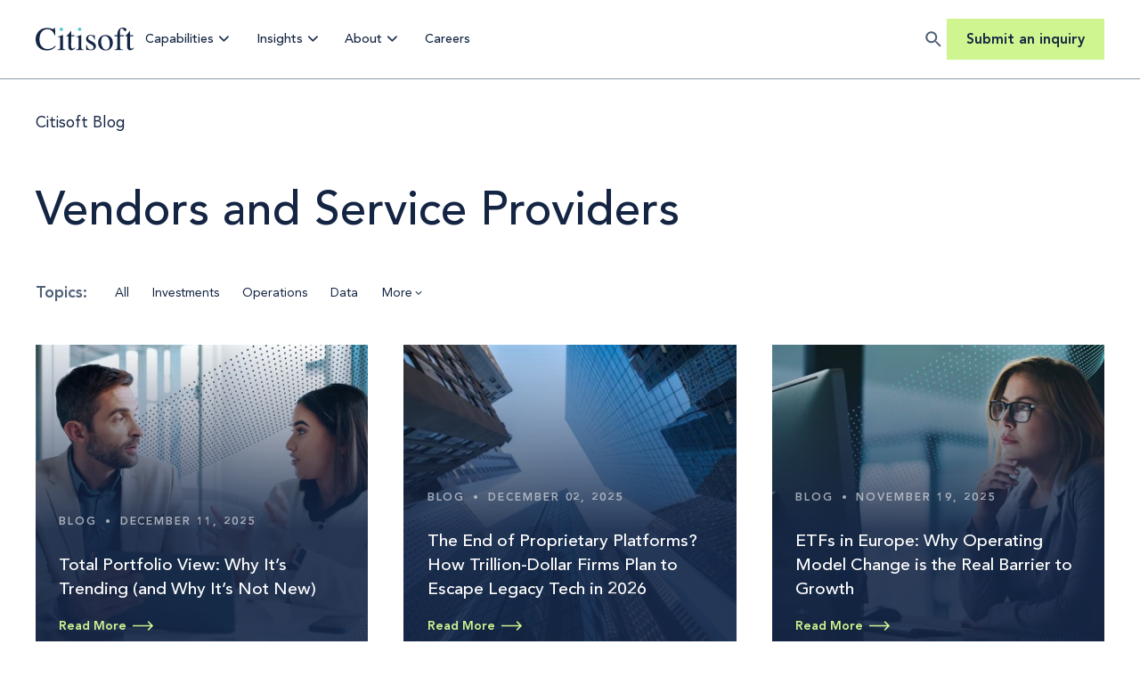

--- FILE ---
content_type: text/html; charset=UTF-8
request_url: https://www.citisoft.com/insights/blog/topic/vendors-and-service-providers
body_size: 17215
content:
<!doctype html><html lang="en-us"><head>
    <meta http-equiv="X-UA-Compatible" content="IE=edge">
    <meta charset="utf-8">
    <title>Citisoft Blog | Vendors and Service Providers</title>
    <link rel="shortcut icon" href="https://www.citisoft.com/hubfs/favicon.svg">
    <meta name="description" content="Vendors and Service Providers | Citisoft's blog is dedicated to bringing clients and peers insights in consulting, investment management, technology, and operations.">

    
    <link rel="preload" href="https://www.citisoft.com/hubfs/raw_assets/public/mjtw/fonts/avenir-400.woff2" as="font">
    <link rel="preload" href="https://www.citisoft.com/hubfs/raw_assets/public/mjtw/fonts/avenir-500.woff2" as="font">
    <link rel="preload" href="https://www.citisoft.com/hubfs/raw_assets/public/mjtw/fonts/avenir-800.woff2" as="font">
    

    
    <link rel="preload" href="https://www.citisoft.com/hubfs/hub_generated/template_assets/1/162235886390/1767794396879/template_mjtw_styles--mobile.min.css" as="style">
    <link rel="preload" href="https://www.citisoft.com/hubfs/hub_generated/template_assets/1/162235611972/1767794397100/template_mjtw_styles--desktop.min.css" as="style" media="(min-width: 769px)">
    <link rel="preload" href="https://www.citisoft.com/hubfs/hub_generated/template_assets/1/162235895072/1767794392956/template_mjtw_main.min.js" as="script">

    
    

<style>
  :root {
    
    --midnight: 
  
  
  

  
  
  
  
    
  
  
    
  
  
  
  
  
  
  
  
    
      
    
    
      
    
  
  
    
  

  
  
    
  

  
  
  
  
  

  
    
  

  
    
  

  


  
  hsla(218, 55%, 17%, 1.0)
;
    --citisoft: 
  
  
  

  
  
  
  
    
  
  
    
  
  
  
  
  
  
  
  
    
      
    
    
      
    
  
  
    
  

  
  
    
  

  
  
  
  
  

  
    
  

  
    
  

  


  
  hsla(187, 61%, 59%, 1.0)
;
    --turquoise: 
  
  
  

  
  
  
  
    
  
  
    
  
  
  
  
  
  
  
  
    
      
    
    
      
    
  
  
    
  

  
  
    
  

  
  
  
  
  

  
    
  

  
    
  

  


  
  hsla(186, 55%, 78%, 1.0)
;
    --honeydew: 
  
  
  

  
  
  
  
    
  
  
    
  
  
  
  
  
  
  
  
    
      
    
    
      
    
  
  
    
  

  
  
    
  

  
  
  
  
  

  
    
  

  
    
  

  


  
  hsla(83, 83%, 76%, 1.0)
;

    
    
      --neutral--black: 
  
  
  

  
  
  
  
    
  
  
    
  
  
  
  
  
  
  
  
    
    
  
  
    
  

  
  
    
  

  
  
  
  
  

  
    
  

  
    
  

  


  
  hsla(0, 0%, 0%, 1.0)
;
      --neutral--dark: 
  
  
  

  
  
  
  
    
  
  
    
  
  
  
  
  
  
  
  
    
      
    
    
      
    
  
  
    
  

  
  
    
  

  
  
  
  
  

  
    
  

  
    
  

  


  
  hsla(218, 55%, 17%, 1.0)
;
      --neutral--medium-dark: 
  
  
  

  
  
  
  
    
  
  
    
  
  
  
  
  
  
  
  
    
      
    
    
      
    
  
  
    
  

  
  
    
  

  
  
  
  
  

  
    
  

  
    
  

  


  
  hsla(214, 20%, 39%, 1.0)
;
      --neutral--medium: 
  
  
  

  
  
  
  
    
  
  
    
  
  
  
  
  
  
  
  
    
      
    
    
      
    
  
  
    
  

  
  
    
  

  
  
  
  
  

  
    
  

  
    
  

  


  
  hsla(207, 16%, 61%, 1.0)
;
      --neutral--medium-light: 
  
  
  

  
  
  
  
    
  
  
    
  
  
  
  
  
  
  
  
    
      
    
    
      
    
  
  
    
  

  
  
    
  

  
  
  
  
  

  
    
  

  
    
  

  


  
  hsla(197, 24%, 80%, 1.0)
;
      --neutral--light: 
  
  
  

  
  
  
  
    
  
  
    
  
  
  
  
  
  
  
  
    
      
    
    
      
    
  
  
    
  

  
  
    
  

  
  
  
  
  

  
    
  

  
    
  

  


  
  hsla(189, 49%, 92%, 1.0)
;
      --neutral--white: 
  
  
  

  
  
  
  
    
  
  
    
  
  
  
  
  
  
  
  
    
    
  
  
    
  

  
  
    
  

  
  
  
  
  

  
    
  

  
    
  

  


  
  hsla(0, 0%, 100%, 1.0)
;
    

    
    --headlines: 
  
  
  

  
  
  
  
    
  
  
    
  
  
  
  
  
  
  
  
    
      
    
    
      
    
  
  
    
  

  
  
    
  

  
  
  
  
  

  
    
  

  
    
  

  


  
  hsla(218, 55%, 17%, 1.0)
;
    --body-text: 
  
  
  

  
  
  
  
    
  
  
    
  
  
  
  
  
  
  
  
    
      
    
    
      
    
  
  
    
  

  
  
    
  

  
  
  
  
  

  
    
  

  
    
  

  


  
  hsla(214, 20%, 39%, 1.0)
;
    --accent: 
  
  
  

  
  
  
  
    
  
  
    
  
  
  
  
  
  
  
  
    
      
    
    
      
    
  
  
    
  

  
  
    
  

  
  
  
  
  

  
    
  

  
    
  

  


  
  hsla(187, 61%, 59%, 1.0)
;
    --error: 
  
  
  

  
  
  
  
    
  
  
    
  
  
  
  
  
  
  
  
    
      
    
    
      
    
  
  
    
  

  
  
    
  

  
  
  
  
  

  
    
  

  
    
  

  


  
  hsla(0, 100%, 43%, 1.0)
;
    --headlines--on-dark: 
  
  
  

  
  
  
  
    
  
  
    
  
  
  
  
  
  
  
  
    
    
  
  
    
  

  
  
    
  

  
  
  
  
  

  
    
  

  
    
  

  


  
  hsla(0, 0%, 100%, 1.0)
;
    --body-text--on-dark: 
  
  
  

  
  
  
  
    
  
  
    
  
  
  
  
  
  
  
  
    
      
    
    
      
    
  
  
    
  

  
  
    
  

  
  
  
  
  

  
    
  

  
    
  

  


  
  hsla(216, 11%, 81%, 0.8)
;
    --accent--on-dark: 
  
  
  

  
  
  
  
    
  
  
    
  
  
  
  
  
  
  
  
    
      
    
    
      
    
  
  
    
  

  
  
    
  

  
  
  
  
  

  
    
  

  
    
  

  


  
  hsla(187, 61%, 59%, 1.0)
;
    --error--on-dark: 
  
  
  

  
  
  
  
    
  
  
    
  
  
  
  
  
  
  
  
    
      
    
    
      
    
  
  
    
  

  
  
    
  

  
  
  
  
  

  
    
  

  
    
  

  


  
  hsla(0, 100%, 43%, 1.0)
;

    
    --links: 
  
  
  

  
  
  
  
    
  
  
    
  
  
  
  
  
  
  
  
    
      
    
    
      
    
  
  
    
  

  
  
    
  

  
  
  
  
  

  
    
  

  
    
  

  


  
  hsla(218, 55%, 17%, 1.0)
;
    --hover: 
  
  
  

  
  
  
  
    
  
  
    
  
  
  
  
  
  
  
  
    
      
    
    
      
    
  
  
    
  

  
  
    
  

  
  
  
  
  

  
    
  

  
    
  

  


  
  hsla(187, 61%, 43%, 1.0)
;
    --visited: 
  
  
  

  
  
  
  
    
  
  
    
  
  
  
  
  
  
  
  
    
      
    
    
      
    
  
  
    
  

  
  
    
  

  
  
  
  
  

  
    
  

  
    
  

  


  
  hsla(214, 20%, 39%, 1.0)
;
    --links--on-dark: 
  
  
  

  
  
  
  
    
  
  
    
  
  
  
  
  
  
  
  
    
      
    
    
      
    
  
  
    
  

  
  
    
  

  
  
  
  
  

  
    
  

  
    
  

  


  
  hsla(83, 83%, 76%, 1.0)
;
    --hover--on-dark: 
  
  
  

  
  
  
  
    
  
  
    
  
  
  
  
  
  
  
  
    
      
    
    
      
    
  
  
    
  

  
  
    
  

  
  
  
  
  

  
    
  

  
    
  

  


  
  hsla(189, 49%, 92%, 1.0)
;
    --visited--on-dark: 
  
  
  

  
  
  
  
    
  
  
    
  
  
  
  
  
  
  
  
    
    
  
  
    
  

  
  
    
  

  
  
  
  
  

  
    
  

  
    
  

  


  
  hsla(0, 0%, 100%, 1.0)
;
  }
</style>

    <style>
      
      @font-face {
        font-family: "Avenir";
        src: url("https://www.citisoft.com/hubfs/raw_assets/public/mjtw/fonts/avenir-400.woff2") format("woff2");
        font-weight: 400;
        font-style: normal;
        font-display: swap;
      }

      @font-face {
        font-family: "Avenir";
        src: url("https://www.citisoft.com/hubfs/raw_assets/public/mjtw/fonts/avenir-500.woff2") format("woff2");
        font-weight: 500;
        font-style: normal;
        font-display: swap;
      }

      @font-face {
        font-family: "Avenir";
        src: url("https://www.citisoft.com/hubfs/raw_assets/public/mjtw/fonts/avenir-800.woff2") format("woff2");
        font-weight: 800;
        font-style: normal;
        font-display: swap;
      }

      
      @font-face {
        font-family: 'Material Symbols Rounded';
        font-style: normal;
        font-weight: 100;
        src: url("https://www.citisoft.com/hubfs/raw_assets/public/mjtw/fonts/material-symbols-rounded-48-500-1-0.woff2") format('woff2');
        font-display: block;
      }

      .material-symbols-rounded {
        font-family: 'Material Symbols Rounded';
        font-weight: normal;
        font-style: normal;
        /* font-size: 24px; */
        line-height: 1;
        letter-spacing: normal;
        text-transform: none;
        display: inline-block;
        white-space: nowrap;
        word-wrap: normal;
        direction: ltr;
        -moz-font-feature-settings: 'liga';
        -moz-osx-font-smoothing: grayscale;
        /* width: 24px;
        height: 24px; */
        font-size: 1em;
        width: 1em;
        height: 1em;
      }

      
      /* .material-symbols-rounded {
        font-variation-settings:
          'FILL' 1,
          'wght' 400,
          'GRAD' 200,
          'opsz' 48
      } */
    </style>

    
    <link rel="stylesheet" href="https://www.citisoft.com/hubfs/hub_generated/template_assets/1/162235886390/1767794396879/template_mjtw_styles--mobile.min.css">
    <link rel="stylesheet" href="https://www.citisoft.com/hubfs/hub_generated/template_assets/1/162235611972/1767794397100/template_mjtw_styles--desktop.min.css" media="(min-width: 769px)">
    
    <meta name="viewport" content="width=device-width, initial-scale=1">

    <script src="/hs/hsstatic/jquery-libs/static-1.1/jquery/jquery-1.7.1.js" nonce="m0ysT3i51UqcLOOqACcNCw=="></script>
<script nonce="m0ysT3i51UqcLOOqACcNCw==">hsjQuery = window['jQuery'];</script>
    <meta property="og:description" content="Vendors and Service Providers | Citisoft's blog is dedicated to bringing clients and peers insights in consulting, investment management, technology, and operations.">
    <meta property="og:title" content="Citisoft Blog | Vendors and Service Providers">
    <meta name="twitter:description" content="Vendors and Service Providers | Citisoft's blog is dedicated to bringing clients and peers insights in consulting, investment management, technology, and operations.">
    <meta name="twitter:title" content="Citisoft Blog | Vendors and Service Providers">

    

    

    <style>
a.cta_button{-moz-box-sizing:content-box !important;-webkit-box-sizing:content-box !important;box-sizing:content-box !important;vertical-align:middle}.hs-breadcrumb-menu{list-style-type:none;margin:0px 0px 0px 0px;padding:0px 0px 0px 0px}.hs-breadcrumb-menu-item{float:left;padding:10px 0px 10px 10px}.hs-breadcrumb-menu-divider:before{content:'›';padding-left:10px}.hs-featured-image-link{border:0}.hs-featured-image{float:right;margin:0 0 20px 20px;max-width:50%}@media (max-width: 568px){.hs-featured-image{float:none;margin:0;width:100%;max-width:100%}}.hs-screen-reader-text{clip:rect(1px, 1px, 1px, 1px);height:1px;overflow:hidden;position:absolute !important;width:1px}
</style>


    


    
<!--  Added by GoogleAnalytics integration -->
<script nonce="m0ysT3i51UqcLOOqACcNCw==">
var _hsp = window._hsp = window._hsp || [];
_hsp.push(['addPrivacyConsentListener', function(consent) { if (consent.allowed || (consent.categories && consent.categories.analytics)) {
  (function(i,s,o,g,r,a,m){i['GoogleAnalyticsObject']=r;i[r]=i[r]||function(){
  (i[r].q=i[r].q||[]).push(arguments)},i[r].l=1*new Date();a=s.createElement(o),
  m=s.getElementsByTagName(o)[0];a.async=1;a.src=g;m.parentNode.insertBefore(a,m)
})(window,document,'script','//www.google-analytics.com/analytics.js','ga');
  ga('create','UA-20373011-1','auto');
  ga('send','pageview');
}}]);
</script>

<!-- /Added by GoogleAnalytics integration -->

<!--  Added by GoogleAnalytics4 integration -->
<script nonce="m0ysT3i51UqcLOOqACcNCw==">
var _hsp = window._hsp = window._hsp || [];
window.dataLayer = window.dataLayer || [];
function gtag(){dataLayer.push(arguments);}

var useGoogleConsentModeV2 = true;
var waitForUpdateMillis = 1000;


if (!window._hsGoogleConsentRunOnce) {
  window._hsGoogleConsentRunOnce = true;

  gtag('consent', 'default', {
    'ad_storage': 'denied',
    'analytics_storage': 'denied',
    'ad_user_data': 'denied',
    'ad_personalization': 'denied',
    'wait_for_update': waitForUpdateMillis
  });

  if (useGoogleConsentModeV2) {
    _hsp.push(['useGoogleConsentModeV2'])
  } else {
    _hsp.push(['addPrivacyConsentListener', function(consent){
      var hasAnalyticsConsent = consent && (consent.allowed || (consent.categories && consent.categories.analytics));
      var hasAdsConsent = consent && (consent.allowed || (consent.categories && consent.categories.advertisement));

      gtag('consent', 'update', {
        'ad_storage': hasAdsConsent ? 'granted' : 'denied',
        'analytics_storage': hasAnalyticsConsent ? 'granted' : 'denied',
        'ad_user_data': hasAdsConsent ? 'granted' : 'denied',
        'ad_personalization': hasAdsConsent ? 'granted' : 'denied'
      });
    }]);
  }
}

gtag('js', new Date());
gtag('set', 'developer_id.dZTQ1Zm', true);
gtag('config', 'G-RQP60LVKSC');
</script>
<script async src="https://www.googletagmanager.com/gtag/js?id=G-RQP60LVKSC" nonce="m0ysT3i51UqcLOOqACcNCw=="></script>

<!-- /Added by GoogleAnalytics4 integration -->

<!--  Added by GoogleTagManager integration -->
<script nonce="m0ysT3i51UqcLOOqACcNCw==">
var _hsp = window._hsp = window._hsp || [];
window.dataLayer = window.dataLayer || [];
function gtag(){dataLayer.push(arguments);}

var useGoogleConsentModeV2 = true;
var waitForUpdateMillis = 1000;



var hsLoadGtm = function loadGtm() {
    if(window._hsGtmLoadOnce) {
      return;
    }

    if (useGoogleConsentModeV2) {

      gtag('set','developer_id.dZTQ1Zm',true);

      gtag('consent', 'default', {
      'ad_storage': 'denied',
      'analytics_storage': 'denied',
      'ad_user_data': 'denied',
      'ad_personalization': 'denied',
      'wait_for_update': waitForUpdateMillis
      });

      _hsp.push(['useGoogleConsentModeV2'])
    }

    (function(w,d,s,l,i){w[l]=w[l]||[];w[l].push({'gtm.start':
    new Date().getTime(),event:'gtm.js'});var f=d.getElementsByTagName(s)[0],
    j=d.createElement(s),dl=l!='dataLayer'?'&l='+l:'';j.async=true;j.src=
    'https://www.googletagmanager.com/gtm.js?id='+i+dl;f.parentNode.insertBefore(j,f);
    })(window,document,'script','dataLayer','GTM-WZWFT9L');

    window._hsGtmLoadOnce = true;
};

_hsp.push(['addPrivacyConsentListener', function(consent){
  if(consent.allowed || (consent.categories && consent.categories.analytics)){
    hsLoadGtm();
  }
}]);

</script>

<!-- /Added by GoogleTagManager integration -->


<!-- Start cookieyes banner --> <script id="cookieyes" type="text/javascript" src="https://cdn-cookieyes.com/client_data/2a42493e3d913d8045ee5904/script.js" nonce="m0ysT3i51UqcLOOqACcNCw=="></script> <!-- End cookieyes banner -->
<meta name="viewport" content="width=device-width, maximum-scale=1.0, user-scalable=0">
<meta name="twitter:site" content="@Citisoft">
<link rel="next" href="https://www.citisoft.com/insights/blog/topic/vendors-and-service-providers/page/2">
<meta property="og:url" content="https://www.citisoft.com/insights/blog/topic/vendors-and-service-providers">
<meta property="og:type" content="blog">
<meta name="twitter:card" content="summary">
<link rel="alternate" type="application/rss+xml" href="https://www.citisoft.com/insights/blog/rss.xml">
<meta name="twitter:domain" content="www.citisoft.com">
<script src="//platform.linkedin.com/in.js" type="text/javascript" nonce="m0ysT3i51UqcLOOqACcNCw==">
    lang: en_US
</script>

<meta http-equiv="content-language" content="en-us">





<link rel="canonical" href="https://www.citisoft.com/insights/blog/topic/vendors-and-service-providers">

  <link rel="canonical" href="https://www.citisoft.com/insights/blog/topic/vendors-and-service-providers">

    
      
    
  <meta name="generator" content="HubSpot"></head>

  
  
  

  

  

  <body class="module--bg-transparent module--forms-style-boxed">
<!--  Added by GoogleTagManager integration -->
<noscript><iframe src="https://www.googletagmanager.com/ns.html?id=GTM-WZWFT9L" height="0" width="0" style="display:none;visibility:hidden"></iframe></noscript>

<!-- /Added by GoogleTagManager integration -->


    
      
    

   
    
  
  
  
  
  
  
  

  


    
<div class="blog blog--listing">

      <div class="body-wrapper   hs-content-id-167475354780 hs-blog-listing hs-blog-id-3766176086">
        <div id="hs_cos_wrapper_module_site_header" class="hs_cos_wrapper hs_cos_wrapper_widget hs_cos_wrapper_type_module" style="" data-hs-cos-general-type="widget" data-hs-cos-type="module">

















<header class="site-header site-header--white" role="banner">
  <div class="site-header__inner constrain constrain--unconstrained">
    <div class="site-header__logo-container">
      <a class="site-header__logo" href="/">
        <img class="site-header__logo-img site-header__logo-img--on-dark" src="https://www.citisoft.com/hubfs/citisoft-2024-logo-dark.svg" alt="Citisoft logo" width="140" height="34">
        <img class="site-header__logo-img site-header__logo-img--on-light" src="https://www.citisoft.com/hubfs/citisoft-2024-logo.svg" alt="Citisoft logo" width="127" height="30">
      </a>
    </div>

    <div class="site-header__main-menu">
      <div class="hs-menu-wrapper">
        <ul>
          
            

            <li class="hs-menu-item hs-menu-depth-1 hs-item-has-children">
              <a href="https://www.citisoft.com/capabilities">Capabilities</a>

              
                
                

                <ul class="hs-menu-children-wrapper mega-menu mega-menu--style-1">
                  <li>
                    <div class="mega-menu__grid">
                      
                        <div class="mega-menu__overview">
                          <p class="h5">
                            Capabilities
                          </p>
                          <p>From design to delivery, we're your partner at every step.</p>
                        </div>
                      

                      
                        
                          <div class="mega-menu__menu">
                            <ul>
                              <li class="hs-menu-item hs-menu-depth-2 hs-item-has-children">
                                <a href="javascript:;">Services</a>
                                <ul>
                                  
                                    <li class="hs-menu-item hs-menu-depth-3">
                                      <a href="https://www.citisoft.com/services/strategic-assessment">Strategic Assessment</a>
                                    </li>
                                  
                                    <li class="hs-menu-item hs-menu-depth-3">
                                      <a href="https://www.citisoft.com/services/operating-model-design">Operating Model Design</a>
                                    </li>
                                  
                                    <li class="hs-menu-item hs-menu-depth-3">
                                      <a href="https://www.citisoft.com/services/vendor-evaluation">Vendor Evaluation</a>
                                    </li>
                                  
                                    <li class="hs-menu-item hs-menu-depth-3">
                                      <a href="https://www.citisoft.com/services/systems-implementation">Systems Implementation</a>
                                    </li>
                                  
                                    <li class="hs-menu-item hs-menu-depth-3">
                                      <a href="https://www.citisoft.com/services/outsourcing-transition">Outsourcing Transition</a>
                                    </li>
                                  
                                    <li class="hs-menu-item hs-menu-depth-3">
                                      <a href="https://www.citisoft.com/services/program-and-project-management">Program and Project Management</a>
                                    </li>
                                  
                                </ul>
                              </li>
                             
                            </ul>
                          </div>
                        
                          <div class="mega-menu__menu">
                            <ul>
                              <li class="hs-menu-item hs-menu-depth-2 hs-item-has-children">
                                <a href="javascript:;">Practice Areas</a>
                                <ul>
                                  
                                    <li class="hs-menu-item hs-menu-depth-3">
                                      <a href="https://www.citisoft.com/practice-areas/investments">Investments</a>
                                    </li>
                                  
                                    <li class="hs-menu-item hs-menu-depth-3">
                                      <a href="https://www.citisoft.com/practice-areas/operations">Operations</a>
                                    </li>
                                  
                                    <li class="hs-menu-item hs-menu-depth-3">
                                      <a href="https://www.citisoft.com/practice-areas/distribution">Distribution</a>
                                    </li>
                                  
                                    <li class="hs-menu-item hs-menu-depth-3">
                                      <a href="https://www.citisoft.com/practice-areas/data">Data</a>
                                    </li>
                                  
                                </ul>
                              </li>
                             
                            </ul>
                          </div>
                        
                          <div class="mega-menu__menu">
                            <ul>
                              <li class="hs-menu-item hs-menu-depth-2 hs-item-has-children">
                                <a href="javascript:;">Markets Served</a>
                                <ul>
                                  
                                    <li class="hs-menu-item hs-menu-depth-3">
                                      <a href="https://www.citisoft.com/markets-served/asset-managers">Asset Managers</a>
                                    </li>
                                  
                                    <li class="hs-menu-item hs-menu-depth-3">
                                      <a href="https://www.citisoft.com/markets-served/asset-servicers">Asset Servicers</a>
                                    </li>
                                  
                                    <li class="hs-menu-item hs-menu-depth-3">
                                      <a href="https://www.citisoft.com/markets-served/asset-owners">Asset Owners</a>
                                    </li>
                                  
                                    <li class="hs-menu-item hs-menu-depth-3">
                                      <a href="https://www.citisoft.com/markets-served/wealth-managers">Wealth Managers</a>
                                    </li>
                                  
                                    <li class="hs-menu-item hs-menu-depth-3">
                                      <a href="https://www.citisoft.com/markets-served/insurance">Insurance</a>
                                    </li>
                                  
                                </ul>
                              </li>
                             
                            </ul>
                          </div>
                        

                      
                    </div>
                  </li>
                </ul>
              
            </li>

            

          
            

            <li class="hs-menu-item hs-menu-depth-1 hs-item-has-children">
              <a href="javascript:;">Insights</a>

              
                
                
                  
                

                <ul class="hs-menu-children-wrapper mega-menu mega-menu--style-2">
                  <li>
                    <div class="mega-menu__grid">
                      
                        <div class="mega-menu__nav" data-items="2">
                          <ul>
                          
                            

                            <li class="hs-menu-item hs-menu-depth-2">
                              <a href="https://www.citisoft.com/insights/blog">
                                
                                  <span class="icon">
                                    <img src="https://www.citisoft.com/hubfs/assets/images/icons/insights-menu-blog.png" aria-hidden="true">
                                  </span>
                                
                                <span>
                                  Blog
                                </span>
                              </a>
                            </li>
                          
                            

                            <li class="hs-menu-item hs-menu-depth-2">
                              <a href="https://www.citisoft.com/insights/resources">
                                
                                  <span class="icon">
                                    <img src="https://www.citisoft.com/hubfs/assets/images/icons/insights-menu-resources.png" aria-hidden="true">
                                  </span>
                                
                                <span>
                                  Resources
                                </span>
                              </a>
                            </li>
                          
                          </ul>
                        </div>
                      

                      
                          <div class="mega-menu__cta">
                            
                              <div class="mega-menu__cta-image">
                                <div class="mega-menu__cta-image-inner">
                                  <img src="https://www.citisoft.com/hs-fs/hubfs/0.16_DataWhitepaper_Website_InsightsMenuCTA.png?width=200&amp;height=200&amp;name=0.16_DataWhitepaper_Website_InsightsMenuCTA.png" alt="" width="200" height="200" srcset="https://www.citisoft.com/hs-fs/hubfs/0.16_DataWhitepaper_Website_InsightsMenuCTA.png?width=100&amp;height=100&amp;name=0.16_DataWhitepaper_Website_InsightsMenuCTA.png 100w, https://www.citisoft.com/hs-fs/hubfs/0.16_DataWhitepaper_Website_InsightsMenuCTA.png?width=200&amp;height=200&amp;name=0.16_DataWhitepaper_Website_InsightsMenuCTA.png 200w, https://www.citisoft.com/hs-fs/hubfs/0.16_DataWhitepaper_Website_InsightsMenuCTA.png?width=300&amp;height=300&amp;name=0.16_DataWhitepaper_Website_InsightsMenuCTA.png 300w, https://www.citisoft.com/hs-fs/hubfs/0.16_DataWhitepaper_Website_InsightsMenuCTA.png?width=400&amp;height=400&amp;name=0.16_DataWhitepaper_Website_InsightsMenuCTA.png 400w, https://www.citisoft.com/hs-fs/hubfs/0.16_DataWhitepaper_Website_InsightsMenuCTA.png?width=500&amp;height=500&amp;name=0.16_DataWhitepaper_Website_InsightsMenuCTA.png 500w, https://www.citisoft.com/hs-fs/hubfs/0.16_DataWhitepaper_Website_InsightsMenuCTA.png?width=600&amp;height=600&amp;name=0.16_DataWhitepaper_Website_InsightsMenuCTA.png 600w" sizes="(max-width: 200px) 100vw, 200px">
                                </div>
                              </div>
                            
                            <div class="mega-menu__cta-content">
                              <h5>Unlock the Industry's Transformation Agenda</h5>
<p>Get the full report to benchmark your transformation strategy and stay ahead of industry change.</p>
<p><strong><a class="cta-link cta-link--arrow" href="https://www.citisoft.com/2025-transformation-agenda" rel="noopener">Read the report</a></strong></p>
                            </div>
                          </div>
                      
                    </div>
                  </li>
                </ul>
              
            </li>

            

          
            

            <li class="hs-menu-item hs-menu-depth-1 hs-item-has-children">
              <a href="https://www.citisoft.com/about">About</a>

              
                
                
                  
                

                <ul class="hs-menu-children-wrapper mega-menu mega-menu--style-2">
                  <li>
                    <div class="mega-menu__grid">
                      
                        <div class="mega-menu__nav" data-items="4">
                          <ul>
                          
                            

                            <li class="hs-menu-item hs-menu-depth-2">
                              <a href="https://www.citisoft.com/about/management-team">
                                
                                  <span class="icon">
                                    <img src="https://www.citisoft.com/hubfs/assets/images/icons/careers-employee-recognition.png" aria-hidden="true">
                                  </span>
                                
                                <span>
                                  Management Team
                                </span>
                              </a>
                            </li>
                          
                            

                            <li class="hs-menu-item hs-menu-depth-2">
                              <a href="https://www.citisoft.com/about/vendor-relations">
                                
                                  <span class="icon">
                                    <img src="https://www.citisoft.com/hubfs/assets/images/icons/about-menu-vendor-relations.png" aria-hidden="true">
                                  </span>
                                
                                <span>
                                  Vendor Relations
                                </span>
                              </a>
                            </li>
                          
                            

                            <li class="hs-menu-item hs-menu-depth-2">
                              <a href="https://www.citisoft.com/about/events">
                                
                                  <span class="icon">
                                    <img src="https://www.citisoft.com/hubfs/assets/images/icons/about-menu-events.png" aria-hidden="true">
                                  </span>
                                
                                <span>
                                  Events
                                </span>
                              </a>
                            </li>
                          
                            

                            <li class="hs-menu-item hs-menu-depth-2">
                              <a href="https://www.citisoft.com/contact-us">
                                
                                  <span class="icon">
                                    <img src="https://www.citisoft.com/hubfs/assets/images/icons/about-menu-contact-us1.png" aria-hidden="true">
                                  </span>
                                
                                <span>
                                  Contact Us
                                </span>
                              </a>
                            </li>
                          
                          </ul>
                        </div>
                      

                      
                          <div class="mega-menu__cta">
                            
                              <div class="mega-menu__cta-image">
                                <div class="mega-menu__cta-image-inner">
                                  <img src="https://www.citisoft.com/hs-fs/hubfs/Mega%20Menu%20about.png?width=200&amp;height=200&amp;name=Mega%20Menu%20about.png" alt="" width="200" height="200" srcset="https://www.citisoft.com/hs-fs/hubfs/Mega%20Menu%20about.png?width=100&amp;height=100&amp;name=Mega%20Menu%20about.png 100w, https://www.citisoft.com/hs-fs/hubfs/Mega%20Menu%20about.png?width=200&amp;height=200&amp;name=Mega%20Menu%20about.png 200w, https://www.citisoft.com/hs-fs/hubfs/Mega%20Menu%20about.png?width=300&amp;height=300&amp;name=Mega%20Menu%20about.png 300w, https://www.citisoft.com/hs-fs/hubfs/Mega%20Menu%20about.png?width=400&amp;height=400&amp;name=Mega%20Menu%20about.png 400w, https://www.citisoft.com/hs-fs/hubfs/Mega%20Menu%20about.png?width=500&amp;height=500&amp;name=Mega%20Menu%20about.png 500w, https://www.citisoft.com/hs-fs/hubfs/Mega%20Menu%20about.png?width=600&amp;height=600&amp;name=Mega%20Menu%20about.png 600w" sizes="(max-width: 200px) 100vw, 200px">
                                </div>
                              </div>
                            
                            <div class="mega-menu__cta-content">
                              <h5>Unmatched Expertise</h5>
<p>From business transformation to on-the-ground delivery.</p>
<p><a class="cta-link cta-link--arrow" href="https://www.citisoft.com/capabilities" rel="noopener">Learn more</a></p>
                            </div>
                          </div>
                      
                    </div>
                  </li>
                </ul>
              
            </li>

            

          
            

            <li class="hs-menu-item hs-menu-depth-1">
              <a href="https://www.citisoft.com/careers">Careers</a>

              
            </li>

            

          
        </ul>
      </div>
      
    </div>

    
    <div class="site-header__search">
      <button class="site-header__search-trigger" aria-expanded="false">
        <div class="site-header__search-icon">
          <svg width="18" height="18" viewbox="0 0 18 18" fill="none" xmlns="http://www.w3.org/2000/svg">
            <path d="M12.755 11.2549H11.965L11.685 10.9849C12.665 9.84488 13.255 8.36488 13.255 6.75488C13.255 3.16488 10.345 0.254883 6.755 0.254883C3.165 0.254883 0.255005 3.16488 0.255005 6.75488C0.255005 10.3449 3.165 13.2549 6.755 13.2549C8.365 13.2549 9.845 12.6649 10.985 11.6849L11.255 11.9649V12.7549L16.255 17.7449L17.745 16.2549L12.755 11.2549ZM6.755 11.2549C4.26501 11.2549 2.255 9.24488 2.255 6.75488C2.255 4.26488 4.26501 2.25488 6.755 2.25488C9.245 2.25488 11.255 4.26488 11.255 6.75488C11.255 9.24488 9.245 11.2549 6.755 11.2549Z" fill="#506279" />
          </svg>
        </div>
        
      </button>
      <div class="site-header__search-dropdown">
       
        <form class="site-header__search-form" id="SearchForm" action="/hs-search-results">
          <div class="input">
            <svg width="14" height="13" viewbox="0 0 14 13" fill="none" xmlns="http://www.w3.org/2000/svg">
              <path d="M9.9824 8.35368H9.3899L9.1799 8.15118C10.0799 7.10118 10.5449 5.66868 10.2899 4.14618C9.9374 2.06118 8.1974 0.39618 6.0974 0.14118C2.9249 -0.24882 0.254903 2.42118 0.644903 5.59368C0.899903 7.69368 2.5649 9.43368 4.6499 9.78618C6.1724 10.0412 7.6049 9.57618 8.6549 8.67618L8.8574 8.88618V9.47868L12.0449 12.6662C12.3524 12.9737 12.8549 12.9737 13.1624 12.6662C13.4699 12.3587 13.4699 11.8562 13.1624 11.5487L9.9824 8.35368ZM5.4824 8.35368C3.6149 8.35368 2.1074 6.84618 2.1074 4.97868C2.1074 3.11118 3.6149 1.60368 5.4824 1.60368C7.3499 1.60368 8.8574 3.11118 8.8574 4.97868C8.8574 6.84618 7.3499 8.35368 5.4824 8.35368Z" fill="#1F1F1F" />
            </svg>
            <input type="text" name="q" placeholder="Type your search topic here and press search">
          </div>
          <input class="cta-btn cta-btn--secondary-fill cta-btn--small" type="submit" name="Search" value="Search">
        </form>
      </div>
    </div>
    

    
      <div class="site-header__secondary-menu">
        <div class="hs-menu-wrapper">
          <ul>
            
              <li class="hs-menu-item hs-menu-depth-1">
                <a href="https://www.citisoft.com/submit-inquiry">Submit an inquiry</a>
              </li>
            
          </ul>
        </div>
      </div>
    

    <div class="menu-trigger__container">
      <button class="menu-trigger__button" id="mobile-menu-toggle" aria-expanded="false" aria-controls="mobile-menu">
        <div class="inner">
          <span class="menu-trigger__icon"></span>
          <span class="menu-trigger__label">Menu</span>
        </div>
      </button>
    </div>
  </div>
</header>

<div class="mobile-menu" id="mobile-menu">
  <div class="inner">
    <div class="mobile-menu__main">
      <div class="hs-menu-wrapper">
        <ul>
          
            

            
            
                
            <li class="hs-menu-item hs-menu-depth-1 hs-item-has-children style-1">
              <div>
                <a href="https://www.citisoft.com/capabilities">Capabilities</a>
                
                  <button class="mobile-menu__panel-trigger" aria-expanded="false" aria-controls="mobile-menu-panel-1">
                    <span class="mobile-menu__panel-trigger-icon"></span>
                  </button>
                
              </div>
              
                <ul class="hs-menu-children-wrapper">
                  
                    

                    <li class="hs-menu-item hs-menu-depth-2 hs-item-has-children">
                      <a href="javascript:;">
                        
                        <span>Services</span>
                      </a>
                      
                        <ul class="hs-menu-children-wrapper">
                          
                            <li class="hs-menu-item hs-menu-depth-3">
                              <a href="https://www.citisoft.com/services/strategic-assessment">Strategic Assessment</a>
                            </li>
                          
                            <li class="hs-menu-item hs-menu-depth-3">
                              <a href="https://www.citisoft.com/services/operating-model-design">Operating Model Design</a>
                            </li>
                          
                            <li class="hs-menu-item hs-menu-depth-3">
                              <a href="https://www.citisoft.com/services/vendor-evaluation">Vendor Evaluation</a>
                            </li>
                          
                            <li class="hs-menu-item hs-menu-depth-3">
                              <a href="https://www.citisoft.com/services/systems-implementation">Systems Implementation</a>
                            </li>
                          
                            <li class="hs-menu-item hs-menu-depth-3">
                              <a href="https://www.citisoft.com/services/outsourcing-transition">Outsourcing Transition</a>
                            </li>
                          
                            <li class="hs-menu-item hs-menu-depth-3">
                              <a href="https://www.citisoft.com/services/program-and-project-management">Program and Project Management</a>
                            </li>
                          
                        </ul> 
                      
                    </li>
                  
                    

                    <li class="hs-menu-item hs-menu-depth-2 hs-item-has-children">
                      <a href="javascript:;">
                        
                        <span>Practice Areas</span>
                      </a>
                      
                        <ul class="hs-menu-children-wrapper">
                          
                            <li class="hs-menu-item hs-menu-depth-3">
                              <a href="https://www.citisoft.com/practice-areas/investments">Investments</a>
                            </li>
                          
                            <li class="hs-menu-item hs-menu-depth-3">
                              <a href="https://www.citisoft.com/practice-areas/operations">Operations</a>
                            </li>
                          
                            <li class="hs-menu-item hs-menu-depth-3">
                              <a href="https://www.citisoft.com/practice-areas/distribution">Distribution</a>
                            </li>
                          
                            <li class="hs-menu-item hs-menu-depth-3">
                              <a href="https://www.citisoft.com/practice-areas/data">Data</a>
                            </li>
                          
                        </ul> 
                      
                    </li>
                  
                    

                    <li class="hs-menu-item hs-menu-depth-2 hs-item-has-children">
                      <a href="javascript:;">
                        
                        <span>Markets Served</span>
                      </a>
                      
                        <ul class="hs-menu-children-wrapper">
                          
                            <li class="hs-menu-item hs-menu-depth-3">
                              <a href="https://www.citisoft.com/markets-served/asset-managers">Asset Managers</a>
                            </li>
                          
                            <li class="hs-menu-item hs-menu-depth-3">
                              <a href="https://www.citisoft.com/markets-served/asset-servicers">Asset Servicers</a>
                            </li>
                          
                            <li class="hs-menu-item hs-menu-depth-3">
                              <a href="https://www.citisoft.com/markets-served/asset-owners">Asset Owners</a>
                            </li>
                          
                            <li class="hs-menu-item hs-menu-depth-3">
                              <a href="https://www.citisoft.com/markets-served/wealth-managers">Wealth Managers</a>
                            </li>
                          
                            <li class="hs-menu-item hs-menu-depth-3">
                              <a href="https://www.citisoft.com/markets-served/insurance">Insurance</a>
                            </li>
                          
                        </ul> 
                      
                    </li>
                  
                </ul>
              
            </li>
          
            

            
            
              
            
                
            <li class="hs-menu-item hs-menu-depth-1 hs-item-has-children style-2">
              <div>
                <a href="javascript:;">Insights</a>
                
                  <button class="mobile-menu__panel-trigger" aria-expanded="false" aria-controls="mobile-menu-panel-2">
                    <span class="mobile-menu__panel-trigger-icon"></span>
                  </button>
                
              </div>
              
                <ul class="hs-menu-children-wrapper">
                  
                    

                    <li class="hs-menu-item hs-menu-depth-2">
                      <a href="https://www.citisoft.com/insights/blog">
                        
                                  <span class="icon">
                                    <img src="https://www.citisoft.com/hubfs/assets/images/icons/insights-menu-blog.png" aria-hidden="true">
                                  </span>
                                
                        <span>Blog</span>
                      </a>
                      
                    </li>
                  
                    

                    <li class="hs-menu-item hs-menu-depth-2">
                      <a href="https://www.citisoft.com/insights/resources">
                        
                                  <span class="icon">
                                    <img src="https://www.citisoft.com/hubfs/assets/images/icons/insights-menu-resources.png" aria-hidden="true">
                                  </span>
                                
                        <span>Resources</span>
                      </a>
                      
                    </li>
                  
                </ul>
              
            </li>
          
            

            
            
              
            
                
            <li class="hs-menu-item hs-menu-depth-1 hs-item-has-children style-2">
              <div>
                <a href="https://www.citisoft.com/about">About</a>
                
                  <button class="mobile-menu__panel-trigger" aria-expanded="false" aria-controls="mobile-menu-panel-3">
                    <span class="mobile-menu__panel-trigger-icon"></span>
                  </button>
                
              </div>
              
                <ul class="hs-menu-children-wrapper">
                  
                    

                    <li class="hs-menu-item hs-menu-depth-2">
                      <a href="https://www.citisoft.com/about/management-team">
                        
                                  <span class="icon">
                                    <img src="https://www.citisoft.com/hubfs/assets/images/icons/careers-employee-recognition.png" aria-hidden="true">
                                  </span>
                                
                        <span>Management Team</span>
                      </a>
                      
                    </li>
                  
                    

                    <li class="hs-menu-item hs-menu-depth-2">
                      <a href="https://www.citisoft.com/about/vendor-relations">
                        
                                  <span class="icon">
                                    <img src="https://www.citisoft.com/hubfs/assets/images/icons/about-menu-vendor-relations.png" aria-hidden="true">
                                  </span>
                                
                        <span>Vendor Relations</span>
                      </a>
                      
                    </li>
                  
                    

                    <li class="hs-menu-item hs-menu-depth-2">
                      <a href="https://www.citisoft.com/about/events">
                        
                                  <span class="icon">
                                    <img src="https://www.citisoft.com/hubfs/assets/images/icons/about-menu-events.png" aria-hidden="true">
                                  </span>
                                
                        <span>Events</span>
                      </a>
                      
                    </li>
                  
                    

                    <li class="hs-menu-item hs-menu-depth-2">
                      <a href="https://www.citisoft.com/contact-us">
                        
                                  <span class="icon">
                                    <img src="https://www.citisoft.com/hubfs/assets/images/icons/about-menu-contact-us1.png" aria-hidden="true">
                                  </span>
                                
                        <span>Contact Us</span>
                      </a>
                      
                    </li>
                  
                </ul>
              
            </li>
          
            

            
            
                
            <li class="hs-menu-item hs-menu-depth-1 style-1">
              <div>
                <a href="https://www.citisoft.com/careers">Careers</a>
                
              </div>
              
            </li>
          
        </ul>
      </div>
    </div>
    <div class="mobile-menu__secondary">
      <div id="hs_menu_wrapper_module_site_header_" class="hs-menu-wrapper active-branch flyouts hs-menu-flow-vertical" role="navigation" data-sitemap-name="default" data-menu-id="166940598418" aria-label="Navigation Menu">
 <ul role="menu">
  <li class="hs-menu-item hs-menu-depth-1" role="none"><a href="https://www.citisoft.com/submit-inquiry" role="menuitem">Submit an inquiry</a></li>
 </ul>
</div>
    </div>
  </div>
</div></div>
        
        

<main class="body-container-wrapper">
  <div class="main-content">
    <span>
      <div id="hs_cos_wrapper_blog_listing_header" class="hs_cos_wrapper hs_cos_wrapper_widget hs_cos_wrapper_type_module" style="" data-hs-cos-general-type="widget" data-hs-cos-type="module">


















  
  
  

  

  
  
  
  
  
    
  
  
  
    
  
  
  
  
  
  

  
  
  

  
  
  

  
  
  

  <div class="blog-listing-header  module  module--padding-top-xs  module--padding-bottom-xxxs   module--bg-transparent">

    
  
  
  
  
  
  
  

  


    <div class="module__inner full-width">
      

      <div class="module__section-main module__section-main--block-align-center">
        <div class="module__content module__content--text-align-left constrain--12 false">
          
              

  <div class="blog-listing-header__top">
    <div>
      
        <a class="blog-listing-header__blog-link" href="https://www.citisoft.com/insights/blog">
          <h1 class="p color--midnight">Citisoft Blog</h1>
        </a>
      
      
    </div>
    
  </div>
  
  
  <div class="blog-listing-header__grid">
    
      
      
        
      
        
      
        
          <h1>Vendors and Service Providers</h1>
        
      
        
      
        
      
        
      
        
      
        
      
        
      
        
      
        
      
        
      
        
      
        
      
        
      
        
      
        
      
        
      
        
      
        
      
        
      
    
  </div>

  

  

          
        </div>
      </div>

      
    </div>
  </div>
  
</div>

      <div id="hs_cos_wrapper_blog_tag_browser" class="hs_cos_wrapper hs_cos_wrapper_widget hs_cos_wrapper_type_module" style="" data-hs-cos-general-type="widget" data-hs-cos-type="module">




















  
  
  

  

  
  
  
  
  
    
  
  
  
    
  
  
  
  
  
  

  
  
  

  
  
  

  
  
  

  <div class="blog-tag-browser  module  module--padding-top-none  module--padding-bottom-none   module--bg-transparent">

    
  
  
  
  
  
  
  

  


    <div class="module__inner constrain">
      

      <div class="module__section-main module__section-main--block-align-center">
        <div class="module__content module__content--text-align-left constrain--12 false">
          
              


  <div class="blog-tag-browser__inner">
    

    
      
      

      <ul class="blog-tag-browser__tags blog-tag-browser__tags--tags-more blog-tag-browser__tags--curate-tag-list overflow" data-overflow-mobile="false">
        <li class="blog-tag-browser__tag-item blog-tag-browser__tag-item--link blog-tag-browser__tag--more overflow__more-item active">
          <button class="blog-tag-browser__tag-link blog-tag-browser__tag-link--link blog-tag-browser__tag-link--more overflow__more-trigger dropdown-trigger" data-dropdown-target="blog_tag_browser-dropdown">
            
              <span class="blog-tag-browser__more-label blog-tag-browser__more-label--mobile">Browse Topics</span>
              <span class="blog-tag-browser__more-label blog-tag-browser__more-label--desktop">More</span>
            
          </button>
          <ul class="blog-tag-browser__more-list overflow__more-list dropdown-item" data-dropdown-id="blog_tag_browser-dropdown">
            <li class="blog-tag-browser__tag-item-label">
              Topics:
            </li>
            
             
              <li class="blog-tag-browser__tag-item  blog-tag-browser__tag-item--link overflow__item">
                <a class="blog-tag-browser__tag-link blog-tag-browser__tag-link--link" href="https://www.citisoft.com/insights/blog">All</a>
              </li>
            

            
              
                
                
                
                  <li class="blog-tag-browser__tag-item  blog-tag-browser__tag-item--link overflow__item">
                    <a class="blog-tag-browser__tag-link blog-tag-browser__tag-link--link" href="https://www.citisoft.com/insights/blog/topic/investments">Investments</a>
                  </li>
                
              
                
                
                
                  <li class="blog-tag-browser__tag-item  blog-tag-browser__tag-item--link overflow__item">
                    <a class="blog-tag-browser__tag-link blog-tag-browser__tag-link--link" href="https://www.citisoft.com/insights/blog/topic/operations">Operations</a>
                  </li>
                
              
                
                
                
                  <li class="blog-tag-browser__tag-item  blog-tag-browser__tag-item--link overflow__item">
                    <a class="blog-tag-browser__tag-link blog-tag-browser__tag-link--link" href="https://www.citisoft.com/insights/blog/topic/data">Data</a>
                  </li>
                
              
            

            
              
                
                  <li class="blog-tag-browser__tag-item  blog-tag-browser__tag-item--link">
                    <a class="blog-tag-browser__tag-link blog-tag-browser__tag-link--link" href="https://www.citisoft.com/insights/blog/topic/our-industry">Our Industry</a>
                  </li>
                
              
                
                  <li class="blog-tag-browser__tag-item  blog-tag-browser__tag-item--link">
                    <a class="blog-tag-browser__tag-link blog-tag-browser__tag-link--link" href="https://www.citisoft.com/insights/blog/topic/technology-and-innovation">Technology and Innovation</a>
                  </li>
                
              
                
                  <li class="blog-tag-browser__tag-item  blog-tag-browser__tag-item--link">
                    <a class="blog-tag-browser__tag-link blog-tag-browser__tag-link--link" href="https://www.citisoft.com/insights/blog/topic/vendors-and-service-providers">Vendors and Service Providers</a>
                  </li>
                
              
                

                
              
                
                  <li class="blog-tag-browser__tag-item  blog-tag-browser__tag-item--link">
                    <a class="blog-tag-browser__tag-link blog-tag-browser__tag-link--link" href="https://www.citisoft.com/insights/blog/topic/program-and-project-management">Program and Project Management</a>
                  </li>
                
              
                

                
              
                
                  <li class="blog-tag-browser__tag-item  blog-tag-browser__tag-item--link">
                    <a class="blog-tag-browser__tag-link blog-tag-browser__tag-link--link" href="https://www.citisoft.com/insights/blog/topic/compliance-and-regulation">Compliance and Regulation</a>
                  </li>
                
              
                

                
              
                
                  <li class="blog-tag-browser__tag-item  blog-tag-browser__tag-item--link">
                    <a class="blog-tag-browser__tag-link blog-tag-browser__tag-link--link" href="https://www.citisoft.com/insights/blog/topic/systems-implementation">Systems Implementation</a>
                  </li>
                
              
                
                  <li class="blog-tag-browser__tag-item  blog-tag-browser__tag-item--link">
                    <a class="blog-tag-browser__tag-link blog-tag-browser__tag-link--link" href="https://www.citisoft.com/insights/blog/topic/operating-model-design">Operating Model Design</a>
                  </li>
                
              
                
                  <li class="blog-tag-browser__tag-item  blog-tag-browser__tag-item--link">
                    <a class="blog-tag-browser__tag-link blog-tag-browser__tag-link--link" href="https://www.citisoft.com/insights/blog/topic/solutions-market-perspective-series">Solutions Market Perspective Series</a>
                  </li>
                
              
                
                  <li class="blog-tag-browser__tag-item  blog-tag-browser__tag-item--link">
                    <a class="blog-tag-browser__tag-link blog-tag-browser__tag-link--link" href="https://www.citisoft.com/insights/blog/topic/strategic-assessment">Strategic Assessment</a>
                  </li>
                
              
                
                  <li class="blog-tag-browser__tag-item  blog-tag-browser__tag-item--link">
                    <a class="blog-tag-browser__tag-link blog-tag-browser__tag-link--link" href="https://www.citisoft.com/insights/blog/topic/asset-managers">Asset Managers</a>
                  </li>
                
              
                
                  <li class="blog-tag-browser__tag-item  blog-tag-browser__tag-item--link">
                    <a class="blog-tag-browser__tag-link blog-tag-browser__tag-link--link" href="https://www.citisoft.com/insights/blog/topic/outsourcing-transition">Outsourcing Transition</a>
                  </li>
                
              
                
                  <li class="blog-tag-browser__tag-item  blog-tag-browser__tag-item--link">
                    <a class="blog-tag-browser__tag-link blog-tag-browser__tag-link--link" href="https://www.citisoft.com/insights/blog/topic/corporate-social-responsibility">Corporate Social Responsibility</a>
                  </li>
                
              
                
                  <li class="blog-tag-browser__tag-item  blog-tag-browser__tag-item--link">
                    <a class="blog-tag-browser__tag-link blog-tag-browser__tag-link--link" href="https://www.citisoft.com/insights/blog/topic/industry-news">Industry News</a>
                  </li>
                
              
                
                  <li class="blog-tag-browser__tag-item  blog-tag-browser__tag-item--link">
                    <a class="blog-tag-browser__tag-link blog-tag-browser__tag-link--link" href="https://www.citisoft.com/insights/blog/topic/vendor-evaluation">Vendor Evaluation</a>
                  </li>
                
              
                
                  <li class="blog-tag-browser__tag-item  blog-tag-browser__tag-item--link">
                    <a class="blog-tag-browser__tag-link blog-tag-browser__tag-link--link" href="https://www.citisoft.com/insights/blog/topic/distribution">Distribution</a>
                  </li>
                
              
                
                  <li class="blog-tag-browser__tag-item  blog-tag-browser__tag-item--link">
                    <a class="blog-tag-browser__tag-link blog-tag-browser__tag-link--link" href="https://www.citisoft.com/insights/blog/topic/asset-owners">Asset Owners</a>
                  </li>
                
              
                
                  <li class="blog-tag-browser__tag-item  blog-tag-browser__tag-item--link">
                    <a class="blog-tag-browser__tag-link blog-tag-browser__tag-link--link" href="https://www.citisoft.com/insights/blog/topic/wealth-managers">Wealth Managers</a>
                  </li>
                
              
                
                  <li class="blog-tag-browser__tag-item  blog-tag-browser__tag-item--link">
                    <a class="blog-tag-browser__tag-link blog-tag-browser__tag-link--link" href="https://www.citisoft.com/insights/blog/topic/annual-outlook">Annual Outlook</a>
                  </li>
                
              
            
          </ul>
        </li>
      </ul>
    

    
  </div>

          
        </div>
      </div>

      
    </div>
  </div>
  
</div>

      

      
  
  
  

  

  
  
  
  
  
  
  
    
  
  
  
  
  
  

  
  
  

  
  
  

  
  
  

  <div class="blog-listing  module module--padding-top-xxxs module--padding-bottom-xs  module--bg-">

    
  
  
  
  
  
  
  

  
    <div class="module__underlay" aria-hidden="true">
      
    </div>

    
  


    <div class="module__inner constrain">
      

      <div class="module__section-main module__section-main--block-align-center">
        <div class="module__content module__content--text-align-left constrain--12 false">
          
              
        
        <div class="module__grid module__grid--three-col">
          
            <div class="blog-listing__column">
              
  <div class="post post--card">
    <a class="post__link" href="https://www.citisoft.com/insights/blog/total-portfolio-view">
      
        
        <div class="post__photo">
          
  
    
      
    

    <picture class="module__picture">
      
      <source media="(max-width: 360px) and (-webkit-min-device-pixel-ratio: 1.5)" srcset="https://1952921.fs1.hubspotusercontent-na1.net/hub/1952921/hubfs/20251200%20-%20TPV.png?width=660&amp;name=20251200%20-%20TPV.png">
      <source media="(max-width: 360px)" srcset="https://1952921.fs1.hubspotusercontent-na1.net/hub/1952921/hubfs/20251200%20-%20TPV.png?width=330&amp;name=20251200%20-%20TPV.png">

      
      <source media="(max-width: 480px) and (-webkit-min-device-pixel-ratio: 1.5)" srcset="https://1952921.fs1.hubspotusercontent-na1.net/hub/1952921/hubfs/20251200%20-%20TPV.png?width=900&amp;name=20251200%20-%20TPV.png">
      <source media="(max-width: 480px)" srcset="https://1952921.fs1.hubspotusercontent-na1.net/hub/1952921/hubfs/20251200%20-%20TPV.png?width=450&amp;name=20251200%20-%20TPV.png">

      
      
      <source media="(max-width: 767px) and (-webkit-min-device-pixel-ratio: 1.5)" srcset="https://1952921.fs1.hubspotusercontent-na1.net/hub/1952921/hubfs/20251200%20-%20TPV.png?width=1474&amp;name=20251200%20-%20TPV.png">
      <source media="(max-width: 767px)" srcset="https://1952921.fs1.hubspotusercontent-na1.net/hub/1952921/hubfs/20251200%20-%20TPV.png?width=737&amp;name=20251200%20-%20TPV.png">

      
      <source media="(max-width: 991px) and (-webkit-min-device-pixel-ratio: 1.5)" srcset="https://1952921.fs1.hubspotusercontent-na1.net/hub/1952921/hubfs/20251200%20-%20TPV.png?width=630&amp;name=20251200%20-%20TPV.png">
      <source media="(max-width: 991px)" srcset="https://1952921.fs1.hubspotusercontent-na1.net/hub/1952921/hubfs/20251200%20-%20TPV.png?width=315&amp;name=20251200%20-%20TPV.png">

      
      <source media="(max-width: 1439px) and (-webkit-min-device-pixel-ratio: 1.5)" srcset="https://1952921.fs1.hubspotusercontent-na1.net/hub/1952921/hubfs/20251200%20-%20TPV.png?width=810&amp;name=20251200%20-%20TPV.png">
      <source media="(max-width: 1439px)" srcset="https://1952921.fs1.hubspotusercontent-na1.net/hub/1952921/hubfs/20251200%20-%20TPV.png?width=405&amp;name=20251200%20-%20TPV.png">

      
      <source media="(max-width: 1920px) and (-webkit-min-device-pixel-ratio: 1.5)" srcset="https://1952921.fs1.hubspotusercontent-na1.net/hub/1952921/hubfs/20251200%20-%20TPV.png?width=900&amp;name=20251200%20-%20TPV.png">
      <source media="(max-width: 1920px)" srcset="https://1952921.fs1.hubspotusercontent-na1.net/hub/1952921/hubfs/20251200%20-%20TPV.png?width=450&amp;name=20251200%20-%20TPV.png">

      
      <img class="module__picture-element" src="https://www.citisoft.com/hs-fs/hubfs/20251200%20-%20TPV.png?width=450&amp;height=250&amp;name=20251200%20-%20TPV.png" alt="People discuss information from a tablet" loading="lazy" width="450" height="250" srcset="https://www.citisoft.com/hs-fs/hubfs/20251200%20-%20TPV.png?width=225&amp;height=125&amp;name=20251200%20-%20TPV.png 225w, https://www.citisoft.com/hs-fs/hubfs/20251200%20-%20TPV.png?width=450&amp;height=250&amp;name=20251200%20-%20TPV.png 450w, https://www.citisoft.com/hs-fs/hubfs/20251200%20-%20TPV.png?width=675&amp;height=375&amp;name=20251200%20-%20TPV.png 675w, https://www.citisoft.com/hs-fs/hubfs/20251200%20-%20TPV.png?width=900&amp;height=500&amp;name=20251200%20-%20TPV.png 900w, https://www.citisoft.com/hs-fs/hubfs/20251200%20-%20TPV.png?width=1125&amp;height=625&amp;name=20251200%20-%20TPV.png 1125w, https://www.citisoft.com/hs-fs/hubfs/20251200%20-%20TPV.png?width=1350&amp;height=750&amp;name=20251200%20-%20TPV.png 1350w" sizes="(max-width: 450px) 100vw, 450px">
    </picture>
  

        </div>
      

      <div class="post__content">
        <div class="post__byline">
          <div class="post__type">Blog</div>
          <div class="post__separator">•</div>

          <div class="post__date">December 11, 2025</div>
          
        </div>
        
        <span class="post__title h5">Total Portfolio View: Why It’s Trending (and Why It’s Not New)</span>

        

        
        <span class="post__read-more cta-link cta-link--arrow">Read More</span>
      </div>
    </a>
  </div>

            </div>
          
            <div class="blog-listing__column">
              
  <div class="post post--card">
    <a class="post__link" href="https://www.citisoft.com/insights/blog/trillion-dollar-asset-management-legacy-tech">
      
        
        <div class="post__photo">
          
  
    
      
    

    <picture class="module__picture">
      
      <source media="(max-width: 360px) and (-webkit-min-device-pixel-ratio: 1.5)" srcset="https://1952921.fs1.hubspotusercontent-na1.net/hub/1952921/hubfs/AdobeStock_220372535.jpeg?width=660&amp;name=AdobeStock_220372535.jpeg">
      <source media="(max-width: 360px)" srcset="https://1952921.fs1.hubspotusercontent-na1.net/hub/1952921/hubfs/AdobeStock_220372535.jpeg?width=330&amp;name=AdobeStock_220372535.jpeg">

      
      <source media="(max-width: 480px) and (-webkit-min-device-pixel-ratio: 1.5)" srcset="https://1952921.fs1.hubspotusercontent-na1.net/hub/1952921/hubfs/AdobeStock_220372535.jpeg?width=900&amp;name=AdobeStock_220372535.jpeg">
      <source media="(max-width: 480px)" srcset="https://1952921.fs1.hubspotusercontent-na1.net/hub/1952921/hubfs/AdobeStock_220372535.jpeg?width=450&amp;name=AdobeStock_220372535.jpeg">

      
      
      <source media="(max-width: 767px) and (-webkit-min-device-pixel-ratio: 1.5)" srcset="https://1952921.fs1.hubspotusercontent-na1.net/hub/1952921/hubfs/AdobeStock_220372535.jpeg?width=1474&amp;name=AdobeStock_220372535.jpeg">
      <source media="(max-width: 767px)" srcset="https://1952921.fs1.hubspotusercontent-na1.net/hub/1952921/hubfs/AdobeStock_220372535.jpeg?width=737&amp;name=AdobeStock_220372535.jpeg">

      
      <source media="(max-width: 991px) and (-webkit-min-device-pixel-ratio: 1.5)" srcset="https://1952921.fs1.hubspotusercontent-na1.net/hub/1952921/hubfs/AdobeStock_220372535.jpeg?width=630&amp;name=AdobeStock_220372535.jpeg">
      <source media="(max-width: 991px)" srcset="https://1952921.fs1.hubspotusercontent-na1.net/hub/1952921/hubfs/AdobeStock_220372535.jpeg?width=315&amp;name=AdobeStock_220372535.jpeg">

      
      <source media="(max-width: 1439px) and (-webkit-min-device-pixel-ratio: 1.5)" srcset="https://1952921.fs1.hubspotusercontent-na1.net/hub/1952921/hubfs/AdobeStock_220372535.jpeg?width=810&amp;name=AdobeStock_220372535.jpeg">
      <source media="(max-width: 1439px)" srcset="https://1952921.fs1.hubspotusercontent-na1.net/hub/1952921/hubfs/AdobeStock_220372535.jpeg?width=405&amp;name=AdobeStock_220372535.jpeg">

      
      <source media="(max-width: 1920px) and (-webkit-min-device-pixel-ratio: 1.5)" srcset="https://1952921.fs1.hubspotusercontent-na1.net/hub/1952921/hubfs/AdobeStock_220372535.jpeg?width=900&amp;name=AdobeStock_220372535.jpeg">
      <source media="(max-width: 1920px)" srcset="https://1952921.fs1.hubspotusercontent-na1.net/hub/1952921/hubfs/AdobeStock_220372535.jpeg?width=450&amp;name=AdobeStock_220372535.jpeg">

      
      <img class="module__picture-element" src="https://www.citisoft.com/hs-fs/hubfs/AdobeStock_220372535.jpeg?width=450&amp;height=250&amp;name=AdobeStock_220372535.jpeg" alt="" loading="lazy" width="450" height="250" srcset="https://www.citisoft.com/hs-fs/hubfs/AdobeStock_220372535.jpeg?width=225&amp;height=125&amp;name=AdobeStock_220372535.jpeg 225w, https://www.citisoft.com/hs-fs/hubfs/AdobeStock_220372535.jpeg?width=450&amp;height=250&amp;name=AdobeStock_220372535.jpeg 450w, https://www.citisoft.com/hs-fs/hubfs/AdobeStock_220372535.jpeg?width=675&amp;height=375&amp;name=AdobeStock_220372535.jpeg 675w, https://www.citisoft.com/hs-fs/hubfs/AdobeStock_220372535.jpeg?width=900&amp;height=500&amp;name=AdobeStock_220372535.jpeg 900w, https://www.citisoft.com/hs-fs/hubfs/AdobeStock_220372535.jpeg?width=1125&amp;height=625&amp;name=AdobeStock_220372535.jpeg 1125w, https://www.citisoft.com/hs-fs/hubfs/AdobeStock_220372535.jpeg?width=1350&amp;height=750&amp;name=AdobeStock_220372535.jpeg 1350w" sizes="(max-width: 450px) 100vw, 450px">
    </picture>
  

        </div>
      

      <div class="post__content">
        <div class="post__byline">
          <div class="post__type">Blog</div>
          <div class="post__separator">•</div>

          <div class="post__date">December 02, 2025</div>
          
        </div>
        
        <span class="post__title h5">The End of Proprietary Platforms? How Trillion-Dollar Firms Plan to Escape Legacy Tech in 2026</span>

        

        
        <span class="post__read-more cta-link cta-link--arrow">Read More</span>
      </div>
    </a>
  </div>

            </div>
          
            <div class="blog-listing__column">
              
  <div class="post post--card">
    <a class="post__link" href="https://www.citisoft.com/insights/blog/etfs-in-europe-why-operating-model-change-is-the-real-barrier-to-growth">
      
        
        <div class="post__photo">
          
  
    
      
    

    <picture class="module__picture">
      
      <source media="(max-width: 360px) and (-webkit-min-device-pixel-ratio: 1.5)" srcset="https://1952921.fs1.hubspotusercontent-na1.net/hub/1952921/hubfs/20251100%20-%20Europe%20ETF-1.png?width=660&amp;name=20251100%20-%20Europe%20ETF-1.png">
      <source media="(max-width: 360px)" srcset="https://1952921.fs1.hubspotusercontent-na1.net/hub/1952921/hubfs/20251100%20-%20Europe%20ETF-1.png?width=330&amp;name=20251100%20-%20Europe%20ETF-1.png">

      
      <source media="(max-width: 480px) and (-webkit-min-device-pixel-ratio: 1.5)" srcset="https://1952921.fs1.hubspotusercontent-na1.net/hub/1952921/hubfs/20251100%20-%20Europe%20ETF-1.png?width=900&amp;name=20251100%20-%20Europe%20ETF-1.png">
      <source media="(max-width: 480px)" srcset="https://1952921.fs1.hubspotusercontent-na1.net/hub/1952921/hubfs/20251100%20-%20Europe%20ETF-1.png?width=450&amp;name=20251100%20-%20Europe%20ETF-1.png">

      
      
      <source media="(max-width: 767px) and (-webkit-min-device-pixel-ratio: 1.5)" srcset="https://1952921.fs1.hubspotusercontent-na1.net/hub/1952921/hubfs/20251100%20-%20Europe%20ETF-1.png?width=1474&amp;name=20251100%20-%20Europe%20ETF-1.png">
      <source media="(max-width: 767px)" srcset="https://1952921.fs1.hubspotusercontent-na1.net/hub/1952921/hubfs/20251100%20-%20Europe%20ETF-1.png?width=737&amp;name=20251100%20-%20Europe%20ETF-1.png">

      
      <source media="(max-width: 991px) and (-webkit-min-device-pixel-ratio: 1.5)" srcset="https://1952921.fs1.hubspotusercontent-na1.net/hub/1952921/hubfs/20251100%20-%20Europe%20ETF-1.png?width=630&amp;name=20251100%20-%20Europe%20ETF-1.png">
      <source media="(max-width: 991px)" srcset="https://1952921.fs1.hubspotusercontent-na1.net/hub/1952921/hubfs/20251100%20-%20Europe%20ETF-1.png?width=315&amp;name=20251100%20-%20Europe%20ETF-1.png">

      
      <source media="(max-width: 1439px) and (-webkit-min-device-pixel-ratio: 1.5)" srcset="https://1952921.fs1.hubspotusercontent-na1.net/hub/1952921/hubfs/20251100%20-%20Europe%20ETF-1.png?width=810&amp;name=20251100%20-%20Europe%20ETF-1.png">
      <source media="(max-width: 1439px)" srcset="https://1952921.fs1.hubspotusercontent-na1.net/hub/1952921/hubfs/20251100%20-%20Europe%20ETF-1.png?width=405&amp;name=20251100%20-%20Europe%20ETF-1.png">

      
      <source media="(max-width: 1920px) and (-webkit-min-device-pixel-ratio: 1.5)" srcset="https://1952921.fs1.hubspotusercontent-na1.net/hub/1952921/hubfs/20251100%20-%20Europe%20ETF-1.png?width=900&amp;name=20251100%20-%20Europe%20ETF-1.png">
      <source media="(max-width: 1920px)" srcset="https://1952921.fs1.hubspotusercontent-na1.net/hub/1952921/hubfs/20251100%20-%20Europe%20ETF-1.png?width=450&amp;name=20251100%20-%20Europe%20ETF-1.png">

      
      <img class="module__picture-element" src="https://www.citisoft.com/hs-fs/hubfs/20251100%20-%20Europe%20ETF-1.png?width=450&amp;height=250&amp;name=20251100%20-%20Europe%20ETF-1.png" alt="Photo of Woman on Blog about Europe ETF Operating Model Challenges" loading="lazy" width="450" height="250" srcset="https://www.citisoft.com/hs-fs/hubfs/20251100%20-%20Europe%20ETF-1.png?width=225&amp;height=125&amp;name=20251100%20-%20Europe%20ETF-1.png 225w, https://www.citisoft.com/hs-fs/hubfs/20251100%20-%20Europe%20ETF-1.png?width=450&amp;height=250&amp;name=20251100%20-%20Europe%20ETF-1.png 450w, https://www.citisoft.com/hs-fs/hubfs/20251100%20-%20Europe%20ETF-1.png?width=675&amp;height=375&amp;name=20251100%20-%20Europe%20ETF-1.png 675w, https://www.citisoft.com/hs-fs/hubfs/20251100%20-%20Europe%20ETF-1.png?width=900&amp;height=500&amp;name=20251100%20-%20Europe%20ETF-1.png 900w, https://www.citisoft.com/hs-fs/hubfs/20251100%20-%20Europe%20ETF-1.png?width=1125&amp;height=625&amp;name=20251100%20-%20Europe%20ETF-1.png 1125w, https://www.citisoft.com/hs-fs/hubfs/20251100%20-%20Europe%20ETF-1.png?width=1350&amp;height=750&amp;name=20251100%20-%20Europe%20ETF-1.png 1350w" sizes="(max-width: 450px) 100vw, 450px">
    </picture>
  

        </div>
      

      <div class="post__content">
        <div class="post__byline">
          <div class="post__type">Blog</div>
          <div class="post__separator">•</div>

          <div class="post__date">November 19, 2025</div>
          
        </div>
        
        <span class="post__title h5">ETFs in Europe: Why Operating Model Change is the Real Barrier to Growth</span>

        

        
        <span class="post__read-more cta-link cta-link--arrow">Read More</span>
      </div>
    </a>
  </div>

            </div>
          
            <div class="blog-listing__column">
              
  <div class="post post--card">
    <a class="post__link" href="https://www.citisoft.com/insights/blog/independent-or-internal-acds">
      
        
        <div class="post__photo">
          
  
    
      
    

    <picture class="module__picture">
      
      <source media="(max-width: 360px) and (-webkit-min-device-pixel-ratio: 1.5)" srcset="https://1952921.fs1.hubspotusercontent-na1.net/hub/1952921/hubfs/AdobeStock_972395385_Honeydew%20Ribbon%20and%20Plane.png?width=660&amp;name=AdobeStock_972395385_Honeydew%20Ribbon%20and%20Plane.png">
      <source media="(max-width: 360px)" srcset="https://1952921.fs1.hubspotusercontent-na1.net/hub/1952921/hubfs/AdobeStock_972395385_Honeydew%20Ribbon%20and%20Plane.png?width=330&amp;name=AdobeStock_972395385_Honeydew%20Ribbon%20and%20Plane.png">

      
      <source media="(max-width: 480px) and (-webkit-min-device-pixel-ratio: 1.5)" srcset="https://1952921.fs1.hubspotusercontent-na1.net/hub/1952921/hubfs/AdobeStock_972395385_Honeydew%20Ribbon%20and%20Plane.png?width=900&amp;name=AdobeStock_972395385_Honeydew%20Ribbon%20and%20Plane.png">
      <source media="(max-width: 480px)" srcset="https://1952921.fs1.hubspotusercontent-na1.net/hub/1952921/hubfs/AdobeStock_972395385_Honeydew%20Ribbon%20and%20Plane.png?width=450&amp;name=AdobeStock_972395385_Honeydew%20Ribbon%20and%20Plane.png">

      
      
      <source media="(max-width: 767px) and (-webkit-min-device-pixel-ratio: 1.5)" srcset="https://1952921.fs1.hubspotusercontent-na1.net/hub/1952921/hubfs/AdobeStock_972395385_Honeydew%20Ribbon%20and%20Plane.png?width=1474&amp;name=AdobeStock_972395385_Honeydew%20Ribbon%20and%20Plane.png">
      <source media="(max-width: 767px)" srcset="https://1952921.fs1.hubspotusercontent-na1.net/hub/1952921/hubfs/AdobeStock_972395385_Honeydew%20Ribbon%20and%20Plane.png?width=737&amp;name=AdobeStock_972395385_Honeydew%20Ribbon%20and%20Plane.png">

      
      <source media="(max-width: 991px) and (-webkit-min-device-pixel-ratio: 1.5)" srcset="https://1952921.fs1.hubspotusercontent-na1.net/hub/1952921/hubfs/AdobeStock_972395385_Honeydew%20Ribbon%20and%20Plane.png?width=630&amp;name=AdobeStock_972395385_Honeydew%20Ribbon%20and%20Plane.png">
      <source media="(max-width: 991px)" srcset="https://1952921.fs1.hubspotusercontent-na1.net/hub/1952921/hubfs/AdobeStock_972395385_Honeydew%20Ribbon%20and%20Plane.png?width=315&amp;name=AdobeStock_972395385_Honeydew%20Ribbon%20and%20Plane.png">

      
      <source media="(max-width: 1439px) and (-webkit-min-device-pixel-ratio: 1.5)" srcset="https://1952921.fs1.hubspotusercontent-na1.net/hub/1952921/hubfs/AdobeStock_972395385_Honeydew%20Ribbon%20and%20Plane.png?width=810&amp;name=AdobeStock_972395385_Honeydew%20Ribbon%20and%20Plane.png">
      <source media="(max-width: 1439px)" srcset="https://1952921.fs1.hubspotusercontent-na1.net/hub/1952921/hubfs/AdobeStock_972395385_Honeydew%20Ribbon%20and%20Plane.png?width=405&amp;name=AdobeStock_972395385_Honeydew%20Ribbon%20and%20Plane.png">

      
      <source media="(max-width: 1920px) and (-webkit-min-device-pixel-ratio: 1.5)" srcset="https://1952921.fs1.hubspotusercontent-na1.net/hub/1952921/hubfs/AdobeStock_972395385_Honeydew%20Ribbon%20and%20Plane.png?width=900&amp;name=AdobeStock_972395385_Honeydew%20Ribbon%20and%20Plane.png">
      <source media="(max-width: 1920px)" srcset="https://1952921.fs1.hubspotusercontent-na1.net/hub/1952921/hubfs/AdobeStock_972395385_Honeydew%20Ribbon%20and%20Plane.png?width=450&amp;name=AdobeStock_972395385_Honeydew%20Ribbon%20and%20Plane.png">

      
      <img class="module__picture-element" src="https://www.citisoft.com/hs-fs/hubfs/AdobeStock_972395385_Honeydew%20Ribbon%20and%20Plane.png?width=450&amp;height=250&amp;name=AdobeStock_972395385_Honeydew%20Ribbon%20and%20Plane.png" alt="" loading="lazy" width="450" height="250" srcset="https://www.citisoft.com/hs-fs/hubfs/AdobeStock_972395385_Honeydew%20Ribbon%20and%20Plane.png?width=225&amp;height=125&amp;name=AdobeStock_972395385_Honeydew%20Ribbon%20and%20Plane.png 225w, https://www.citisoft.com/hs-fs/hubfs/AdobeStock_972395385_Honeydew%20Ribbon%20and%20Plane.png?width=450&amp;height=250&amp;name=AdobeStock_972395385_Honeydew%20Ribbon%20and%20Plane.png 450w, https://www.citisoft.com/hs-fs/hubfs/AdobeStock_972395385_Honeydew%20Ribbon%20and%20Plane.png?width=675&amp;height=375&amp;name=AdobeStock_972395385_Honeydew%20Ribbon%20and%20Plane.png 675w, https://www.citisoft.com/hs-fs/hubfs/AdobeStock_972395385_Honeydew%20Ribbon%20and%20Plane.png?width=900&amp;height=500&amp;name=AdobeStock_972395385_Honeydew%20Ribbon%20and%20Plane.png 900w, https://www.citisoft.com/hs-fs/hubfs/AdobeStock_972395385_Honeydew%20Ribbon%20and%20Plane.png?width=1125&amp;height=625&amp;name=AdobeStock_972395385_Honeydew%20Ribbon%20and%20Plane.png 1125w, https://www.citisoft.com/hs-fs/hubfs/AdobeStock_972395385_Honeydew%20Ribbon%20and%20Plane.png?width=1350&amp;height=750&amp;name=AdobeStock_972395385_Honeydew%20Ribbon%20and%20Plane.png 1350w" sizes="(max-width: 450px) 100vw, 450px">
    </picture>
  

        </div>
      

      <div class="post__content">
        <div class="post__byline">
          <div class="post__type">Blog</div>
          <div class="post__separator">•</div>

          <div class="post__date">October 09, 2025</div>
          
        </div>
        
        <span class="post__title h5">Independent or Internal ACDs: What’s the smarter choice for your fund governance?</span>

        

        
        <span class="post__read-more cta-link cta-link--arrow">Read More</span>
      </div>
    </a>
  </div>

            </div>
          
            <div class="blog-listing__column">
              
  <div class="post post--card">
    <a class="post__link" href="https://www.citisoft.com/insights/blog/ssc-gids-spencer-baum-on-the-future-of-asset-servicing">
      
        
        <div class="post__photo">
          
  
    
      
    

    <picture class="module__picture">
      
      <source media="(max-width: 360px) and (-webkit-min-device-pixel-ratio: 1.5)" srcset="https://1952921.fs1.hubspotusercontent-na1.net/hub/1952921/hubfs/Screenshot%202025-07-24%20161723.png?width=660&amp;name=Screenshot%202025-07-24%20161723.png">
      <source media="(max-width: 360px)" srcset="https://1952921.fs1.hubspotusercontent-na1.net/hub/1952921/hubfs/Screenshot%202025-07-24%20161723.png?width=330&amp;name=Screenshot%202025-07-24%20161723.png">

      
      <source media="(max-width: 480px) and (-webkit-min-device-pixel-ratio: 1.5)" srcset="https://1952921.fs1.hubspotusercontent-na1.net/hub/1952921/hubfs/Screenshot%202025-07-24%20161723.png?width=900&amp;name=Screenshot%202025-07-24%20161723.png">
      <source media="(max-width: 480px)" srcset="https://1952921.fs1.hubspotusercontent-na1.net/hub/1952921/hubfs/Screenshot%202025-07-24%20161723.png?width=450&amp;name=Screenshot%202025-07-24%20161723.png">

      
      
      <source media="(max-width: 767px) and (-webkit-min-device-pixel-ratio: 1.5)" srcset="https://1952921.fs1.hubspotusercontent-na1.net/hub/1952921/hubfs/Screenshot%202025-07-24%20161723.png?width=1474&amp;name=Screenshot%202025-07-24%20161723.png">
      <source media="(max-width: 767px)" srcset="https://1952921.fs1.hubspotusercontent-na1.net/hub/1952921/hubfs/Screenshot%202025-07-24%20161723.png?width=737&amp;name=Screenshot%202025-07-24%20161723.png">

      
      <source media="(max-width: 991px) and (-webkit-min-device-pixel-ratio: 1.5)" srcset="https://1952921.fs1.hubspotusercontent-na1.net/hub/1952921/hubfs/Screenshot%202025-07-24%20161723.png?width=630&amp;name=Screenshot%202025-07-24%20161723.png">
      <source media="(max-width: 991px)" srcset="https://1952921.fs1.hubspotusercontent-na1.net/hub/1952921/hubfs/Screenshot%202025-07-24%20161723.png?width=315&amp;name=Screenshot%202025-07-24%20161723.png">

      
      <source media="(max-width: 1439px) and (-webkit-min-device-pixel-ratio: 1.5)" srcset="https://1952921.fs1.hubspotusercontent-na1.net/hub/1952921/hubfs/Screenshot%202025-07-24%20161723.png?width=810&amp;name=Screenshot%202025-07-24%20161723.png">
      <source media="(max-width: 1439px)" srcset="https://1952921.fs1.hubspotusercontent-na1.net/hub/1952921/hubfs/Screenshot%202025-07-24%20161723.png?width=405&amp;name=Screenshot%202025-07-24%20161723.png">

      
      <source media="(max-width: 1920px) and (-webkit-min-device-pixel-ratio: 1.5)" srcset="https://1952921.fs1.hubspotusercontent-na1.net/hub/1952921/hubfs/Screenshot%202025-07-24%20161723.png?width=900&amp;name=Screenshot%202025-07-24%20161723.png">
      <source media="(max-width: 1920px)" srcset="https://1952921.fs1.hubspotusercontent-na1.net/hub/1952921/hubfs/Screenshot%202025-07-24%20161723.png?width=450&amp;name=Screenshot%202025-07-24%20161723.png">

      
      <img class="module__picture-element" src="https://www.citisoft.com/hs-fs/hubfs/Screenshot%202025-07-24%20161723.png?width=450&amp;height=250&amp;name=Screenshot%202025-07-24%20161723.png" alt="David Higgins and Spencer Baum" loading="lazy" width="450" height="250" srcset="https://www.citisoft.com/hs-fs/hubfs/Screenshot%202025-07-24%20161723.png?width=225&amp;height=125&amp;name=Screenshot%202025-07-24%20161723.png 225w, https://www.citisoft.com/hs-fs/hubfs/Screenshot%202025-07-24%20161723.png?width=450&amp;height=250&amp;name=Screenshot%202025-07-24%20161723.png 450w, https://www.citisoft.com/hs-fs/hubfs/Screenshot%202025-07-24%20161723.png?width=675&amp;height=375&amp;name=Screenshot%202025-07-24%20161723.png 675w, https://www.citisoft.com/hs-fs/hubfs/Screenshot%202025-07-24%20161723.png?width=900&amp;height=500&amp;name=Screenshot%202025-07-24%20161723.png 900w, https://www.citisoft.com/hs-fs/hubfs/Screenshot%202025-07-24%20161723.png?width=1125&amp;height=625&amp;name=Screenshot%202025-07-24%20161723.png 1125w, https://www.citisoft.com/hs-fs/hubfs/Screenshot%202025-07-24%20161723.png?width=1350&amp;height=750&amp;name=Screenshot%202025-07-24%20161723.png 1350w" sizes="(max-width: 450px) 100vw, 450px">
    </picture>
  

        </div>
      

      <div class="post__content">
        <div class="post__byline">
          <div class="post__type">Blog</div>
          <div class="post__separator">•</div>

          <div class="post__date">July 24, 2025</div>
          
        </div>
        
        <span class="post__title h5">Solutions Market Perspective Series: An Interview with SS&amp;C GIDS’ Spencer Baum</span>

        

        
        <span class="post__read-more cta-link cta-link--arrow">Read More</span>
      </div>
    </a>
  </div>

            </div>
          
            <div class="blog-listing__column">
              
  <div class="post post--card">
    <a class="post__link" href="https://www.citisoft.com/insights/blog/wealth-managements-great-wealth-transfer">
      
        
        <div class="post__photo">
          
  
    
      
    

    <picture class="module__picture">
      
      <source media="(max-width: 360px) and (-webkit-min-device-pixel-ratio: 1.5)" srcset="https://1952921.fs1.hubspotusercontent-na1.net/hub/1952921/hubfs/Wealth%20Management%20Tools.png?width=660&amp;name=Wealth%20Management%20Tools.png">
      <source media="(max-width: 360px)" srcset="https://1952921.fs1.hubspotusercontent-na1.net/hub/1952921/hubfs/Wealth%20Management%20Tools.png?width=330&amp;name=Wealth%20Management%20Tools.png">

      
      <source media="(max-width: 480px) and (-webkit-min-device-pixel-ratio: 1.5)" srcset="https://1952921.fs1.hubspotusercontent-na1.net/hub/1952921/hubfs/Wealth%20Management%20Tools.png?width=900&amp;name=Wealth%20Management%20Tools.png">
      <source media="(max-width: 480px)" srcset="https://1952921.fs1.hubspotusercontent-na1.net/hub/1952921/hubfs/Wealth%20Management%20Tools.png?width=450&amp;name=Wealth%20Management%20Tools.png">

      
      
      <source media="(max-width: 767px) and (-webkit-min-device-pixel-ratio: 1.5)" srcset="https://1952921.fs1.hubspotusercontent-na1.net/hub/1952921/hubfs/Wealth%20Management%20Tools.png?width=1474&amp;name=Wealth%20Management%20Tools.png">
      <source media="(max-width: 767px)" srcset="https://1952921.fs1.hubspotusercontent-na1.net/hub/1952921/hubfs/Wealth%20Management%20Tools.png?width=737&amp;name=Wealth%20Management%20Tools.png">

      
      <source media="(max-width: 991px) and (-webkit-min-device-pixel-ratio: 1.5)" srcset="https://1952921.fs1.hubspotusercontent-na1.net/hub/1952921/hubfs/Wealth%20Management%20Tools.png?width=630&amp;name=Wealth%20Management%20Tools.png">
      <source media="(max-width: 991px)" srcset="https://1952921.fs1.hubspotusercontent-na1.net/hub/1952921/hubfs/Wealth%20Management%20Tools.png?width=315&amp;name=Wealth%20Management%20Tools.png">

      
      <source media="(max-width: 1439px) and (-webkit-min-device-pixel-ratio: 1.5)" srcset="https://1952921.fs1.hubspotusercontent-na1.net/hub/1952921/hubfs/Wealth%20Management%20Tools.png?width=810&amp;name=Wealth%20Management%20Tools.png">
      <source media="(max-width: 1439px)" srcset="https://1952921.fs1.hubspotusercontent-na1.net/hub/1952921/hubfs/Wealth%20Management%20Tools.png?width=405&amp;name=Wealth%20Management%20Tools.png">

      
      <source media="(max-width: 1920px) and (-webkit-min-device-pixel-ratio: 1.5)" srcset="https://1952921.fs1.hubspotusercontent-na1.net/hub/1952921/hubfs/Wealth%20Management%20Tools.png?width=900&amp;name=Wealth%20Management%20Tools.png">
      <source media="(max-width: 1920px)" srcset="https://1952921.fs1.hubspotusercontent-na1.net/hub/1952921/hubfs/Wealth%20Management%20Tools.png?width=450&amp;name=Wealth%20Management%20Tools.png">

      
      <img class="module__picture-element" src="https://www.citisoft.com/hs-fs/hubfs/Wealth%20Management%20Tools.png?width=450&amp;height=250&amp;name=Wealth%20Management%20Tools.png" alt="Woman speaks to man while sat at table" loading="lazy" width="450" height="250" srcset="https://www.citisoft.com/hs-fs/hubfs/Wealth%20Management%20Tools.png?width=225&amp;height=125&amp;name=Wealth%20Management%20Tools.png 225w, https://www.citisoft.com/hs-fs/hubfs/Wealth%20Management%20Tools.png?width=450&amp;height=250&amp;name=Wealth%20Management%20Tools.png 450w, https://www.citisoft.com/hs-fs/hubfs/Wealth%20Management%20Tools.png?width=675&amp;height=375&amp;name=Wealth%20Management%20Tools.png 675w, https://www.citisoft.com/hs-fs/hubfs/Wealth%20Management%20Tools.png?width=900&amp;height=500&amp;name=Wealth%20Management%20Tools.png 900w, https://www.citisoft.com/hs-fs/hubfs/Wealth%20Management%20Tools.png?width=1125&amp;height=625&amp;name=Wealth%20Management%20Tools.png 1125w, https://www.citisoft.com/hs-fs/hubfs/Wealth%20Management%20Tools.png?width=1350&amp;height=750&amp;name=Wealth%20Management%20Tools.png 1350w" sizes="(max-width: 450px) 100vw, 450px">
    </picture>
  

        </div>
      

      <div class="post__content">
        <div class="post__byline">
          <div class="post__type">Blog</div>
          <div class="post__separator">•</div>

          <div class="post__date">July 23, 2025</div>
          
        </div>
        
        <span class="post__title h5">Wealth Management's Opportunity Amid the Great Wealth Transfer</span>

        

        
        <span class="post__read-more cta-link cta-link--arrow">Read More</span>
      </div>
    </a>
  </div>

            </div>
          
            <div class="blog-listing__column">
              
  <div class="post post--card">
    <a class="post__link" href="https://www.citisoft.com/insights/blog/active-etfs-europe">
      
        
        <div class="post__photo">
          
  
    
      
    

    <picture class="module__picture">
      
      <source media="(max-width: 360px) and (-webkit-min-device-pixel-ratio: 1.5)" srcset="https://1952921.fs1.hubspotusercontent-na1.net/hub/1952921/hubfs/Europe%20ETFs.png?width=660&amp;name=Europe%20ETFs.png">
      <source media="(max-width: 360px)" srcset="https://1952921.fs1.hubspotusercontent-na1.net/hub/1952921/hubfs/Europe%20ETFs.png?width=330&amp;name=Europe%20ETFs.png">

      
      <source media="(max-width: 480px) and (-webkit-min-device-pixel-ratio: 1.5)" srcset="https://1952921.fs1.hubspotusercontent-na1.net/hub/1952921/hubfs/Europe%20ETFs.png?width=900&amp;name=Europe%20ETFs.png">
      <source media="(max-width: 480px)" srcset="https://1952921.fs1.hubspotusercontent-na1.net/hub/1952921/hubfs/Europe%20ETFs.png?width=450&amp;name=Europe%20ETFs.png">

      
      
      <source media="(max-width: 767px) and (-webkit-min-device-pixel-ratio: 1.5)" srcset="https://1952921.fs1.hubspotusercontent-na1.net/hub/1952921/hubfs/Europe%20ETFs.png?width=1474&amp;name=Europe%20ETFs.png">
      <source media="(max-width: 767px)" srcset="https://1952921.fs1.hubspotusercontent-na1.net/hub/1952921/hubfs/Europe%20ETFs.png?width=737&amp;name=Europe%20ETFs.png">

      
      <source media="(max-width: 991px) and (-webkit-min-device-pixel-ratio: 1.5)" srcset="https://1952921.fs1.hubspotusercontent-na1.net/hub/1952921/hubfs/Europe%20ETFs.png?width=630&amp;name=Europe%20ETFs.png">
      <source media="(max-width: 991px)" srcset="https://1952921.fs1.hubspotusercontent-na1.net/hub/1952921/hubfs/Europe%20ETFs.png?width=315&amp;name=Europe%20ETFs.png">

      
      <source media="(max-width: 1439px) and (-webkit-min-device-pixel-ratio: 1.5)" srcset="https://1952921.fs1.hubspotusercontent-na1.net/hub/1952921/hubfs/Europe%20ETFs.png?width=810&amp;name=Europe%20ETFs.png">
      <source media="(max-width: 1439px)" srcset="https://1952921.fs1.hubspotusercontent-na1.net/hub/1952921/hubfs/Europe%20ETFs.png?width=405&amp;name=Europe%20ETFs.png">

      
      <source media="(max-width: 1920px) and (-webkit-min-device-pixel-ratio: 1.5)" srcset="https://1952921.fs1.hubspotusercontent-na1.net/hub/1952921/hubfs/Europe%20ETFs.png?width=900&amp;name=Europe%20ETFs.png">
      <source media="(max-width: 1920px)" srcset="https://1952921.fs1.hubspotusercontent-na1.net/hub/1952921/hubfs/Europe%20ETFs.png?width=450&amp;name=Europe%20ETFs.png">

      
      <img class="module__picture-element" src="https://www.citisoft.com/hs-fs/hubfs/Europe%20ETFs.png?width=450&amp;height=250&amp;name=Europe%20ETFs.png" alt="" loading="lazy" width="450" height="250" srcset="https://www.citisoft.com/hs-fs/hubfs/Europe%20ETFs.png?width=225&amp;height=125&amp;name=Europe%20ETFs.png 225w, https://www.citisoft.com/hs-fs/hubfs/Europe%20ETFs.png?width=450&amp;height=250&amp;name=Europe%20ETFs.png 450w, https://www.citisoft.com/hs-fs/hubfs/Europe%20ETFs.png?width=675&amp;height=375&amp;name=Europe%20ETFs.png 675w, https://www.citisoft.com/hs-fs/hubfs/Europe%20ETFs.png?width=900&amp;height=500&amp;name=Europe%20ETFs.png 900w, https://www.citisoft.com/hs-fs/hubfs/Europe%20ETFs.png?width=1125&amp;height=625&amp;name=Europe%20ETFs.png 1125w, https://www.citisoft.com/hs-fs/hubfs/Europe%20ETFs.png?width=1350&amp;height=750&amp;name=Europe%20ETFs.png 1350w" sizes="(max-width: 450px) 100vw, 450px">
    </picture>
  

        </div>
      

      <div class="post__content">
        <div class="post__byline">
          <div class="post__type">Blog</div>
          <div class="post__separator">•</div>

          <div class="post__date">May 20, 2025</div>
          
        </div>
        
        <span class="post__title h5">Europe, It’s Time to Make Your ETF Move</span>

        

        
        <span class="post__read-more cta-link cta-link--arrow">Read More</span>
      </div>
    </a>
  </div>

            </div>
          
            <div class="blog-listing__column">
              
  <div class="post post--card">
    <a class="post__link" href="https://www.citisoft.com/insights/blog/outsourced-trading">
      
        
        <div class="post__photo">
          
  
    
      
    

    <picture class="module__picture">
      
      <source media="(max-width: 360px) and (-webkit-min-device-pixel-ratio: 1.5)" srcset="https://1952921.fs1.hubspotusercontent-na1.net/hub/1952921/hubfs/Outsourced%20Trading%20Blog%20Feature%20Image.png?width=660&amp;name=Outsourced%20Trading%20Blog%20Feature%20Image.png">
      <source media="(max-width: 360px)" srcset="https://1952921.fs1.hubspotusercontent-na1.net/hub/1952921/hubfs/Outsourced%20Trading%20Blog%20Feature%20Image.png?width=330&amp;name=Outsourced%20Trading%20Blog%20Feature%20Image.png">

      
      <source media="(max-width: 480px) and (-webkit-min-device-pixel-ratio: 1.5)" srcset="https://1952921.fs1.hubspotusercontent-na1.net/hub/1952921/hubfs/Outsourced%20Trading%20Blog%20Feature%20Image.png?width=900&amp;name=Outsourced%20Trading%20Blog%20Feature%20Image.png">
      <source media="(max-width: 480px)" srcset="https://1952921.fs1.hubspotusercontent-na1.net/hub/1952921/hubfs/Outsourced%20Trading%20Blog%20Feature%20Image.png?width=450&amp;name=Outsourced%20Trading%20Blog%20Feature%20Image.png">

      
      
      <source media="(max-width: 767px) and (-webkit-min-device-pixel-ratio: 1.5)" srcset="https://1952921.fs1.hubspotusercontent-na1.net/hub/1952921/hubfs/Outsourced%20Trading%20Blog%20Feature%20Image.png?width=1474&amp;name=Outsourced%20Trading%20Blog%20Feature%20Image.png">
      <source media="(max-width: 767px)" srcset="https://1952921.fs1.hubspotusercontent-na1.net/hub/1952921/hubfs/Outsourced%20Trading%20Blog%20Feature%20Image.png?width=737&amp;name=Outsourced%20Trading%20Blog%20Feature%20Image.png">

      
      <source media="(max-width: 991px) and (-webkit-min-device-pixel-ratio: 1.5)" srcset="https://1952921.fs1.hubspotusercontent-na1.net/hub/1952921/hubfs/Outsourced%20Trading%20Blog%20Feature%20Image.png?width=630&amp;name=Outsourced%20Trading%20Blog%20Feature%20Image.png">
      <source media="(max-width: 991px)" srcset="https://1952921.fs1.hubspotusercontent-na1.net/hub/1952921/hubfs/Outsourced%20Trading%20Blog%20Feature%20Image.png?width=315&amp;name=Outsourced%20Trading%20Blog%20Feature%20Image.png">

      
      <source media="(max-width: 1439px) and (-webkit-min-device-pixel-ratio: 1.5)" srcset="https://1952921.fs1.hubspotusercontent-na1.net/hub/1952921/hubfs/Outsourced%20Trading%20Blog%20Feature%20Image.png?width=810&amp;name=Outsourced%20Trading%20Blog%20Feature%20Image.png">
      <source media="(max-width: 1439px)" srcset="https://1952921.fs1.hubspotusercontent-na1.net/hub/1952921/hubfs/Outsourced%20Trading%20Blog%20Feature%20Image.png?width=405&amp;name=Outsourced%20Trading%20Blog%20Feature%20Image.png">

      
      <source media="(max-width: 1920px) and (-webkit-min-device-pixel-ratio: 1.5)" srcset="https://1952921.fs1.hubspotusercontent-na1.net/hub/1952921/hubfs/Outsourced%20Trading%20Blog%20Feature%20Image.png?width=900&amp;name=Outsourced%20Trading%20Blog%20Feature%20Image.png">
      <source media="(max-width: 1920px)" srcset="https://1952921.fs1.hubspotusercontent-na1.net/hub/1952921/hubfs/Outsourced%20Trading%20Blog%20Feature%20Image.png?width=450&amp;name=Outsourced%20Trading%20Blog%20Feature%20Image.png">

      
      <img class="module__picture-element" src="https://www.citisoft.com/hs-fs/hubfs/Outsourced%20Trading%20Blog%20Feature%20Image.png?width=450&amp;height=250&amp;name=Outsourced%20Trading%20Blog%20Feature%20Image.png" alt="" loading="lazy" width="450" height="250" srcset="https://www.citisoft.com/hs-fs/hubfs/Outsourced%20Trading%20Blog%20Feature%20Image.png?width=225&amp;height=125&amp;name=Outsourced%20Trading%20Blog%20Feature%20Image.png 225w, https://www.citisoft.com/hs-fs/hubfs/Outsourced%20Trading%20Blog%20Feature%20Image.png?width=450&amp;height=250&amp;name=Outsourced%20Trading%20Blog%20Feature%20Image.png 450w, https://www.citisoft.com/hs-fs/hubfs/Outsourced%20Trading%20Blog%20Feature%20Image.png?width=675&amp;height=375&amp;name=Outsourced%20Trading%20Blog%20Feature%20Image.png 675w, https://www.citisoft.com/hs-fs/hubfs/Outsourced%20Trading%20Blog%20Feature%20Image.png?width=900&amp;height=500&amp;name=Outsourced%20Trading%20Blog%20Feature%20Image.png 900w, https://www.citisoft.com/hs-fs/hubfs/Outsourced%20Trading%20Blog%20Feature%20Image.png?width=1125&amp;height=625&amp;name=Outsourced%20Trading%20Blog%20Feature%20Image.png 1125w, https://www.citisoft.com/hs-fs/hubfs/Outsourced%20Trading%20Blog%20Feature%20Image.png?width=1350&amp;height=750&amp;name=Outsourced%20Trading%20Blog%20Feature%20Image.png 1350w" sizes="(max-width: 450px) 100vw, 450px">
    </picture>
  

        </div>
      

      <div class="post__content">
        <div class="post__byline">
          <div class="post__type">Blog</div>
          <div class="post__separator">•</div>

          <div class="post__date">May 13, 2025</div>
          
        </div>
        
        <span class="post__title h5">Outsourced Trading: From “Next Big Thing” to Right Here, Right Now</span>

        

        
        <span class="post__read-more cta-link cta-link--arrow">Read More</span>
      </div>
    </a>
  </div>

            </div>
          
            <div class="blog-listing__column">
              
  <div class="post post--card">
    <a class="post__link" href="https://www.citisoft.com/insights/blog/active-cash-and-fx-management-solutions">
      
        
        <div class="post__photo">
          
  
    
      
    

    <picture class="module__picture">
      
      <source media="(max-width: 360px) and (-webkit-min-device-pixel-ratio: 1.5)" srcset="https://1952921.fs1.hubspotusercontent-na1.net/hub/1952921/hubfs/Cash%20&amp;%20FX%20Solutions.png?width=660&amp;name=Cash%20&amp;%20FX%20Solutions.png">
      <source media="(max-width: 360px)" srcset="https://1952921.fs1.hubspotusercontent-na1.net/hub/1952921/hubfs/Cash%20&amp;%20FX%20Solutions.png?width=330&amp;name=Cash%20&amp;%20FX%20Solutions.png">

      
      <source media="(max-width: 480px) and (-webkit-min-device-pixel-ratio: 1.5)" srcset="https://1952921.fs1.hubspotusercontent-na1.net/hub/1952921/hubfs/Cash%20&amp;%20FX%20Solutions.png?width=900&amp;name=Cash%20&amp;%20FX%20Solutions.png">
      <source media="(max-width: 480px)" srcset="https://1952921.fs1.hubspotusercontent-na1.net/hub/1952921/hubfs/Cash%20&amp;%20FX%20Solutions.png?width=450&amp;name=Cash%20&amp;%20FX%20Solutions.png">

      
      
      <source media="(max-width: 767px) and (-webkit-min-device-pixel-ratio: 1.5)" srcset="https://1952921.fs1.hubspotusercontent-na1.net/hub/1952921/hubfs/Cash%20&amp;%20FX%20Solutions.png?width=1474&amp;name=Cash%20&amp;%20FX%20Solutions.png">
      <source media="(max-width: 767px)" srcset="https://1952921.fs1.hubspotusercontent-na1.net/hub/1952921/hubfs/Cash%20&amp;%20FX%20Solutions.png?width=737&amp;name=Cash%20&amp;%20FX%20Solutions.png">

      
      <source media="(max-width: 991px) and (-webkit-min-device-pixel-ratio: 1.5)" srcset="https://1952921.fs1.hubspotusercontent-na1.net/hub/1952921/hubfs/Cash%20&amp;%20FX%20Solutions.png?width=630&amp;name=Cash%20&amp;%20FX%20Solutions.png">
      <source media="(max-width: 991px)" srcset="https://1952921.fs1.hubspotusercontent-na1.net/hub/1952921/hubfs/Cash%20&amp;%20FX%20Solutions.png?width=315&amp;name=Cash%20&amp;%20FX%20Solutions.png">

      
      <source media="(max-width: 1439px) and (-webkit-min-device-pixel-ratio: 1.5)" srcset="https://1952921.fs1.hubspotusercontent-na1.net/hub/1952921/hubfs/Cash%20&amp;%20FX%20Solutions.png?width=810&amp;name=Cash%20&amp;%20FX%20Solutions.png">
      <source media="(max-width: 1439px)" srcset="https://1952921.fs1.hubspotusercontent-na1.net/hub/1952921/hubfs/Cash%20&amp;%20FX%20Solutions.png?width=405&amp;name=Cash%20&amp;%20FX%20Solutions.png">

      
      <source media="(max-width: 1920px) and (-webkit-min-device-pixel-ratio: 1.5)" srcset="https://1952921.fs1.hubspotusercontent-na1.net/hub/1952921/hubfs/Cash%20&amp;%20FX%20Solutions.png?width=900&amp;name=Cash%20&amp;%20FX%20Solutions.png">
      <source media="(max-width: 1920px)" srcset="https://1952921.fs1.hubspotusercontent-na1.net/hub/1952921/hubfs/Cash%20&amp;%20FX%20Solutions.png?width=450&amp;name=Cash%20&amp;%20FX%20Solutions.png">

      
      <img class="module__picture-element" src="https://www.citisoft.com/hs-fs/hubfs/Cash%20%26%20FX%20Solutions.png?width=450&amp;height=250&amp;name=Cash%20%26%20FX%20Solutions.png" alt="Woman points to screen with live data displayed" loading="lazy" width="450" height="250" srcset="https://www.citisoft.com/hs-fs/hubfs/Cash%20%26%20FX%20Solutions.png?width=225&amp;height=125&amp;name=Cash%20%26%20FX%20Solutions.png 225w, https://www.citisoft.com/hs-fs/hubfs/Cash%20%26%20FX%20Solutions.png?width=450&amp;height=250&amp;name=Cash%20%26%20FX%20Solutions.png 450w, https://www.citisoft.com/hs-fs/hubfs/Cash%20%26%20FX%20Solutions.png?width=675&amp;height=375&amp;name=Cash%20%26%20FX%20Solutions.png 675w, https://www.citisoft.com/hs-fs/hubfs/Cash%20%26%20FX%20Solutions.png?width=900&amp;height=500&amp;name=Cash%20%26%20FX%20Solutions.png 900w, https://www.citisoft.com/hs-fs/hubfs/Cash%20%26%20FX%20Solutions.png?width=1125&amp;height=625&amp;name=Cash%20%26%20FX%20Solutions.png 1125w, https://www.citisoft.com/hs-fs/hubfs/Cash%20%26%20FX%20Solutions.png?width=1350&amp;height=750&amp;name=Cash%20%26%20FX%20Solutions.png 1350w" sizes="(max-width: 450px) 100vw, 450px">
    </picture>
  

        </div>
      

      <div class="post__content">
        <div class="post__byline">
          <div class="post__type">Blog</div>
          <div class="post__separator">•</div>

          <div class="post__date">March 19, 2025</div>
          
        </div>
        
        <span class="post__title h5">Maximising Alpha: A Renaissance for&nbsp;Active&nbsp;FX and Cash Management Solutions</span>

        

        
        <span class="post__read-more cta-link cta-link--arrow">Read More</span>
      </div>
    </a>
  </div>

            </div>
          
            <div class="blog-listing__column">
              
  <div class="post post--card">
    <a class="post__link" href="https://www.citisoft.com/insights/blog/compelling-business-case-for-consolidated-software-platforms">
      
        
        <div class="post__photo">
          
  
    
      
    

    <picture class="module__picture">
      
      <source media="(max-width: 360px) and (-webkit-min-device-pixel-ratio: 1.5)" srcset="https://1952921.fs1.hubspotusercontent-na1.net/hub/1952921/hubfs/Consolidated%20Platforms.png?width=660&amp;name=Consolidated%20Platforms.png">
      <source media="(max-width: 360px)" srcset="https://1952921.fs1.hubspotusercontent-na1.net/hub/1952921/hubfs/Consolidated%20Platforms.png?width=330&amp;name=Consolidated%20Platforms.png">

      
      <source media="(max-width: 480px) and (-webkit-min-device-pixel-ratio: 1.5)" srcset="https://1952921.fs1.hubspotusercontent-na1.net/hub/1952921/hubfs/Consolidated%20Platforms.png?width=900&amp;name=Consolidated%20Platforms.png">
      <source media="(max-width: 480px)" srcset="https://1952921.fs1.hubspotusercontent-na1.net/hub/1952921/hubfs/Consolidated%20Platforms.png?width=450&amp;name=Consolidated%20Platforms.png">

      
      
      <source media="(max-width: 767px) and (-webkit-min-device-pixel-ratio: 1.5)" srcset="https://1952921.fs1.hubspotusercontent-na1.net/hub/1952921/hubfs/Consolidated%20Platforms.png?width=1474&amp;name=Consolidated%20Platforms.png">
      <source media="(max-width: 767px)" srcset="https://1952921.fs1.hubspotusercontent-na1.net/hub/1952921/hubfs/Consolidated%20Platforms.png?width=737&amp;name=Consolidated%20Platforms.png">

      
      <source media="(max-width: 991px) and (-webkit-min-device-pixel-ratio: 1.5)" srcset="https://1952921.fs1.hubspotusercontent-na1.net/hub/1952921/hubfs/Consolidated%20Platforms.png?width=630&amp;name=Consolidated%20Platforms.png">
      <source media="(max-width: 991px)" srcset="https://1952921.fs1.hubspotusercontent-na1.net/hub/1952921/hubfs/Consolidated%20Platforms.png?width=315&amp;name=Consolidated%20Platforms.png">

      
      <source media="(max-width: 1439px) and (-webkit-min-device-pixel-ratio: 1.5)" srcset="https://1952921.fs1.hubspotusercontent-na1.net/hub/1952921/hubfs/Consolidated%20Platforms.png?width=810&amp;name=Consolidated%20Platforms.png">
      <source media="(max-width: 1439px)" srcset="https://1952921.fs1.hubspotusercontent-na1.net/hub/1952921/hubfs/Consolidated%20Platforms.png?width=405&amp;name=Consolidated%20Platforms.png">

      
      <source media="(max-width: 1920px) and (-webkit-min-device-pixel-ratio: 1.5)" srcset="https://1952921.fs1.hubspotusercontent-na1.net/hub/1952921/hubfs/Consolidated%20Platforms.png?width=900&amp;name=Consolidated%20Platforms.png">
      <source media="(max-width: 1920px)" srcset="https://1952921.fs1.hubspotusercontent-na1.net/hub/1952921/hubfs/Consolidated%20Platforms.png?width=450&amp;name=Consolidated%20Platforms.png">

      
      <img class="module__picture-element" src="https://www.citisoft.com/hs-fs/hubfs/Consolidated%20Platforms.png?width=450&amp;height=250&amp;name=Consolidated%20Platforms.png" alt="" loading="lazy" width="450" height="250" srcset="https://www.citisoft.com/hs-fs/hubfs/Consolidated%20Platforms.png?width=225&amp;height=125&amp;name=Consolidated%20Platforms.png 225w, https://www.citisoft.com/hs-fs/hubfs/Consolidated%20Platforms.png?width=450&amp;height=250&amp;name=Consolidated%20Platforms.png 450w, https://www.citisoft.com/hs-fs/hubfs/Consolidated%20Platforms.png?width=675&amp;height=375&amp;name=Consolidated%20Platforms.png 675w, https://www.citisoft.com/hs-fs/hubfs/Consolidated%20Platforms.png?width=900&amp;height=500&amp;name=Consolidated%20Platforms.png 900w, https://www.citisoft.com/hs-fs/hubfs/Consolidated%20Platforms.png?width=1125&amp;height=625&amp;name=Consolidated%20Platforms.png 1125w, https://www.citisoft.com/hs-fs/hubfs/Consolidated%20Platforms.png?width=1350&amp;height=750&amp;name=Consolidated%20Platforms.png 1350w" sizes="(max-width: 450px) 100vw, 450px">
    </picture>
  

        </div>
      

      <div class="post__content">
        <div class="post__byline">
          <div class="post__type">Blog</div>
          <div class="post__separator">•</div>

          <div class="post__date">February 20, 2024</div>
          
        </div>
        
        <span class="post__title h5">A Compelling Business Case For Consolidated Software Platforms</span>

        

        
        <span class="post__read-more cta-link cta-link--arrow">Read More</span>
      </div>
    </a>
  </div>

            </div>
          
            <div class="blog-listing__column">
              
  <div class="post post--card">
    <a class="post__link" href="https://www.citisoft.com/insights/blog/solutions-market-perspective-series-bbh-chris-remondi">
      
        
        <div class="post__photo">
          
  
    
      
    

    <picture class="module__picture">
      
      <source media="(max-width: 360px) and (-webkit-min-device-pixel-ratio: 1.5)" srcset="https://1952921.fs1.hubspotusercontent-na1.net/hub/1952921/hubfs/Copy%20of%20Blog%20Thumb%20-%20BBH%20SMPS.png?width=660&amp;name=Copy%20of%20Blog%20Thumb%20-%20BBH%20SMPS.png">
      <source media="(max-width: 360px)" srcset="https://1952921.fs1.hubspotusercontent-na1.net/hub/1952921/hubfs/Copy%20of%20Blog%20Thumb%20-%20BBH%20SMPS.png?width=330&amp;name=Copy%20of%20Blog%20Thumb%20-%20BBH%20SMPS.png">

      
      <source media="(max-width: 480px) and (-webkit-min-device-pixel-ratio: 1.5)" srcset="https://1952921.fs1.hubspotusercontent-na1.net/hub/1952921/hubfs/Copy%20of%20Blog%20Thumb%20-%20BBH%20SMPS.png?width=900&amp;name=Copy%20of%20Blog%20Thumb%20-%20BBH%20SMPS.png">
      <source media="(max-width: 480px)" srcset="https://1952921.fs1.hubspotusercontent-na1.net/hub/1952921/hubfs/Copy%20of%20Blog%20Thumb%20-%20BBH%20SMPS.png?width=450&amp;name=Copy%20of%20Blog%20Thumb%20-%20BBH%20SMPS.png">

      
      
      <source media="(max-width: 767px) and (-webkit-min-device-pixel-ratio: 1.5)" srcset="https://1952921.fs1.hubspotusercontent-na1.net/hub/1952921/hubfs/Copy%20of%20Blog%20Thumb%20-%20BBH%20SMPS.png?width=1474&amp;name=Copy%20of%20Blog%20Thumb%20-%20BBH%20SMPS.png">
      <source media="(max-width: 767px)" srcset="https://1952921.fs1.hubspotusercontent-na1.net/hub/1952921/hubfs/Copy%20of%20Blog%20Thumb%20-%20BBH%20SMPS.png?width=737&amp;name=Copy%20of%20Blog%20Thumb%20-%20BBH%20SMPS.png">

      
      <source media="(max-width: 991px) and (-webkit-min-device-pixel-ratio: 1.5)" srcset="https://1952921.fs1.hubspotusercontent-na1.net/hub/1952921/hubfs/Copy%20of%20Blog%20Thumb%20-%20BBH%20SMPS.png?width=630&amp;name=Copy%20of%20Blog%20Thumb%20-%20BBH%20SMPS.png">
      <source media="(max-width: 991px)" srcset="https://1952921.fs1.hubspotusercontent-na1.net/hub/1952921/hubfs/Copy%20of%20Blog%20Thumb%20-%20BBH%20SMPS.png?width=315&amp;name=Copy%20of%20Blog%20Thumb%20-%20BBH%20SMPS.png">

      
      <source media="(max-width: 1439px) and (-webkit-min-device-pixel-ratio: 1.5)" srcset="https://1952921.fs1.hubspotusercontent-na1.net/hub/1952921/hubfs/Copy%20of%20Blog%20Thumb%20-%20BBH%20SMPS.png?width=810&amp;name=Copy%20of%20Blog%20Thumb%20-%20BBH%20SMPS.png">
      <source media="(max-width: 1439px)" srcset="https://1952921.fs1.hubspotusercontent-na1.net/hub/1952921/hubfs/Copy%20of%20Blog%20Thumb%20-%20BBH%20SMPS.png?width=405&amp;name=Copy%20of%20Blog%20Thumb%20-%20BBH%20SMPS.png">

      
      <source media="(max-width: 1920px) and (-webkit-min-device-pixel-ratio: 1.5)" srcset="https://1952921.fs1.hubspotusercontent-na1.net/hub/1952921/hubfs/Copy%20of%20Blog%20Thumb%20-%20BBH%20SMPS.png?width=900&amp;name=Copy%20of%20Blog%20Thumb%20-%20BBH%20SMPS.png">
      <source media="(max-width: 1920px)" srcset="https://1952921.fs1.hubspotusercontent-na1.net/hub/1952921/hubfs/Copy%20of%20Blog%20Thumb%20-%20BBH%20SMPS.png?width=450&amp;name=Copy%20of%20Blog%20Thumb%20-%20BBH%20SMPS.png">

      
      <img class="module__picture-element" src="https://www.citisoft.com/hs-fs/hubfs/Copy%20of%20Blog%20Thumb%20-%20BBH%20SMPS.png?width=450&amp;height=250&amp;name=Copy%20of%20Blog%20Thumb%20-%20BBH%20SMPS.png" alt="" loading="lazy" width="450" height="250" srcset="https://www.citisoft.com/hs-fs/hubfs/Copy%20of%20Blog%20Thumb%20-%20BBH%20SMPS.png?width=225&amp;height=125&amp;name=Copy%20of%20Blog%20Thumb%20-%20BBH%20SMPS.png 225w, https://www.citisoft.com/hs-fs/hubfs/Copy%20of%20Blog%20Thumb%20-%20BBH%20SMPS.png?width=450&amp;height=250&amp;name=Copy%20of%20Blog%20Thumb%20-%20BBH%20SMPS.png 450w, https://www.citisoft.com/hs-fs/hubfs/Copy%20of%20Blog%20Thumb%20-%20BBH%20SMPS.png?width=675&amp;height=375&amp;name=Copy%20of%20Blog%20Thumb%20-%20BBH%20SMPS.png 675w, https://www.citisoft.com/hs-fs/hubfs/Copy%20of%20Blog%20Thumb%20-%20BBH%20SMPS.png?width=900&amp;height=500&amp;name=Copy%20of%20Blog%20Thumb%20-%20BBH%20SMPS.png 900w, https://www.citisoft.com/hs-fs/hubfs/Copy%20of%20Blog%20Thumb%20-%20BBH%20SMPS.png?width=1125&amp;height=625&amp;name=Copy%20of%20Blog%20Thumb%20-%20BBH%20SMPS.png 1125w, https://www.citisoft.com/hs-fs/hubfs/Copy%20of%20Blog%20Thumb%20-%20BBH%20SMPS.png?width=1350&amp;height=750&amp;name=Copy%20of%20Blog%20Thumb%20-%20BBH%20SMPS.png 1350w" sizes="(max-width: 450px) 100vw, 450px">
    </picture>
  

        </div>
      

      <div class="post__content">
        <div class="post__byline">
          <div class="post__type">Blog</div>
          <div class="post__separator">•</div>

          <div class="post__date">December 05, 2023</div>
          
        </div>
        
        <span class="post__title h5">Solutions Market Perspective Series: An Interview with BBH's Christopher Remondi</span>

        

        
        <span class="post__read-more cta-link cta-link--arrow">Read More</span>
      </div>
    </a>
  </div>

            </div>
          
            <div class="blog-listing__column">
              
  <div class="post post--card">
    <a class="post__link" href="https://www.citisoft.com/insights/blog/investment-management-vendor-ma-actualizing-client-benefits-realization">
      
        
        <div class="post__photo">
          
  
    
      
    

    <picture class="module__picture">
      
      <source media="(max-width: 360px) and (-webkit-min-device-pixel-ratio: 1.5)" srcset="https://1952921.fs1.hubspotusercontent-na1.net/hub/1952921/hubfs/M&amp;A%20Client%20Benefit.png?width=660&amp;name=M&amp;A%20Client%20Benefit.png">
      <source media="(max-width: 360px)" srcset="https://1952921.fs1.hubspotusercontent-na1.net/hub/1952921/hubfs/M&amp;A%20Client%20Benefit.png?width=330&amp;name=M&amp;A%20Client%20Benefit.png">

      
      <source media="(max-width: 480px) and (-webkit-min-device-pixel-ratio: 1.5)" srcset="https://1952921.fs1.hubspotusercontent-na1.net/hub/1952921/hubfs/M&amp;A%20Client%20Benefit.png?width=900&amp;name=M&amp;A%20Client%20Benefit.png">
      <source media="(max-width: 480px)" srcset="https://1952921.fs1.hubspotusercontent-na1.net/hub/1952921/hubfs/M&amp;A%20Client%20Benefit.png?width=450&amp;name=M&amp;A%20Client%20Benefit.png">

      
      
      <source media="(max-width: 767px) and (-webkit-min-device-pixel-ratio: 1.5)" srcset="https://1952921.fs1.hubspotusercontent-na1.net/hub/1952921/hubfs/M&amp;A%20Client%20Benefit.png?width=1474&amp;name=M&amp;A%20Client%20Benefit.png">
      <source media="(max-width: 767px)" srcset="https://1952921.fs1.hubspotusercontent-na1.net/hub/1952921/hubfs/M&amp;A%20Client%20Benefit.png?width=737&amp;name=M&amp;A%20Client%20Benefit.png">

      
      <source media="(max-width: 991px) and (-webkit-min-device-pixel-ratio: 1.5)" srcset="https://1952921.fs1.hubspotusercontent-na1.net/hub/1952921/hubfs/M&amp;A%20Client%20Benefit.png?width=630&amp;name=M&amp;A%20Client%20Benefit.png">
      <source media="(max-width: 991px)" srcset="https://1952921.fs1.hubspotusercontent-na1.net/hub/1952921/hubfs/M&amp;A%20Client%20Benefit.png?width=315&amp;name=M&amp;A%20Client%20Benefit.png">

      
      <source media="(max-width: 1439px) and (-webkit-min-device-pixel-ratio: 1.5)" srcset="https://1952921.fs1.hubspotusercontent-na1.net/hub/1952921/hubfs/M&amp;A%20Client%20Benefit.png?width=810&amp;name=M&amp;A%20Client%20Benefit.png">
      <source media="(max-width: 1439px)" srcset="https://1952921.fs1.hubspotusercontent-na1.net/hub/1952921/hubfs/M&amp;A%20Client%20Benefit.png?width=405&amp;name=M&amp;A%20Client%20Benefit.png">

      
      <source media="(max-width: 1920px) and (-webkit-min-device-pixel-ratio: 1.5)" srcset="https://1952921.fs1.hubspotusercontent-na1.net/hub/1952921/hubfs/M&amp;A%20Client%20Benefit.png?width=900&amp;name=M&amp;A%20Client%20Benefit.png">
      <source media="(max-width: 1920px)" srcset="https://1952921.fs1.hubspotusercontent-na1.net/hub/1952921/hubfs/M&amp;A%20Client%20Benefit.png?width=450&amp;name=M&amp;A%20Client%20Benefit.png">

      
      <img class="module__picture-element" src="https://www.citisoft.com/hs-fs/hubfs/M%26A%20Client%20Benefit.png?width=450&amp;height=250&amp;name=M%26A%20Client%20Benefit.png" alt="" loading="lazy" width="450" height="250" srcset="https://www.citisoft.com/hs-fs/hubfs/M%26A%20Client%20Benefit.png?width=225&amp;height=125&amp;name=M%26A%20Client%20Benefit.png 225w, https://www.citisoft.com/hs-fs/hubfs/M%26A%20Client%20Benefit.png?width=450&amp;height=250&amp;name=M%26A%20Client%20Benefit.png 450w, https://www.citisoft.com/hs-fs/hubfs/M%26A%20Client%20Benefit.png?width=675&amp;height=375&amp;name=M%26A%20Client%20Benefit.png 675w, https://www.citisoft.com/hs-fs/hubfs/M%26A%20Client%20Benefit.png?width=900&amp;height=500&amp;name=M%26A%20Client%20Benefit.png 900w, https://www.citisoft.com/hs-fs/hubfs/M%26A%20Client%20Benefit.png?width=1125&amp;height=625&amp;name=M%26A%20Client%20Benefit.png 1125w, https://www.citisoft.com/hs-fs/hubfs/M%26A%20Client%20Benefit.png?width=1350&amp;height=750&amp;name=M%26A%20Client%20Benefit.png 1350w" sizes="(max-width: 450px) 100vw, 450px">
    </picture>
  

        </div>
      

      <div class="post__content">
        <div class="post__byline">
          <div class="post__type">Blog</div>
          <div class="post__separator">•</div>

          <div class="post__date">November 14, 2023</div>
          
        </div>
        
        <span class="post__title h5">Investment Management Vendor M&amp;A: Actualizing Client Benefits</span>

        

        
        <span class="post__read-more cta-link cta-link--arrow">Read More</span>
      </div>
    </a>
  </div>

            </div>
          
        </div>
      
          
        </div>
      </div>

      
    </div>
  </div>
  


      <div id="hs_cos_wrapper_pagination" class="hs_cos_wrapper hs_cos_wrapper_widget hs_cos_wrapper_type_module" style="" data-hs-cos-general-type="widget" data-hs-cos-type="module">










  
  
  

  

  
  
  
  
  
    
  
  
  
    
  
  
  
  
  
  

  
  
  

  
  
  

  
  
  

  <div class="blog-listing-pagination  module  module--padding-top-none  module--padding-bottom-medium   module--bg-transparent">

    
  
  
  
  
  
  
  

  


    <div class="module__inner constrain">
      

      <div class="module__section-main module__section-main--block-align-center">
        <div class="module__content module__content--text-align-left constrain--12 false">
          
              
  <div class="blog-listing-pagination__grid blog-listing-pagination__grid--page-numbers">
    <a class="blog-listing-pagination__prev" href="#" title="Previous">
      <svg width="30" height="14" viewbox="0 0 30 14" fill="none" xmlns="http://www.w3.org/2000/svg">
        <path d="M7 14L8.41 12.59L3.83 8H30V6H3.83L8.42 1.41L7 0L0 7L7 14Z" fill="#142646" />
      </svg>
    </a>

    
      <div class="blog-listing-pagination__grid blog-listing-pagination__grid--center">
        
        
          
        
    
        
          
        
    
        
          
          
            <a class="blog-listing-pagination__page-number  active" href="https://www.citisoft.com/insights/blog/topic/vendors-and-service-providers/page/1">
              <span>1</span>
            </a>
          
        
          
          
            <a class="blog-listing-pagination__page-number " href="https://www.citisoft.com/insights/blog/topic/vendors-and-service-providers/page/2">
              <span>2</span>
            </a>
          
        
          
          
            <a class="blog-listing-pagination__page-number " href="https://www.citisoft.com/insights/blog/topic/vendors-and-service-providers/page/3">
              <span>3</span>
            </a>
          
        
          
          
            <a class="blog-listing-pagination__page-number " href="https://www.citisoft.com/insights/blog/topic/vendors-and-service-providers/page/4">
              <span>4</span>
            </a>
          
        
          
          
            <a class="blog-listing-pagination__page-number " href="https://www.citisoft.com/insights/blog/topic/vendors-and-service-providers/page/5">
              <span>5</span>
            </a>
          
        
    
        
          
            
              <a class="blog-listing-pagination__page-number blog-listing-pagination__page-number--elipses" href="https://www.citisoft.com/insights/blog/topic/vendors-and-service-providers/page/6">...</a>
            
            <a class="blog-listing-pagination__page-number" href="https://www.citisoft.com/insights/blog/topic/vendors-and-service-providers/page/8">
              <span>8</span>
            </a>
          
        
      </div>
    

    <a class="blog-listing-pagination__next" href="https://www.citisoft.com/insights/blog/topic/vendors-and-service-providers/page/2" title="Next">
      <svg width="30" height="14" viewbox="0 0 30 14" fill="none" xmlns="http://www.w3.org/2000/svg">
        <path d="M23 0L21.59 1.41L26.17 6H0V8H26.17L21.58 12.59L23 14L30 7L23 0Z" fill="#142646" />
      </svg>
    </a>
  </div>

          
        </div>
      </div>

      
    </div>
  </div>
  
</div>
    </span>
  </div>

  <div id="blog-subscribe-form"></div>

  <div id="hs_cos_wrapper_cta_bar" class="hs_cos_wrapper hs_cos_wrapper_widget hs_cos_wrapper_type_module" style="" data-hs-cos-general-type="widget" data-hs-cos-type="module">



















  
  
  

  
    
  

  
  
  
  
  
    
  
  
  
    
  
  
  
  
  
  

  
  
  

  
  
  

  
  
  

  <div class="cta-bar  module  module--padding-top-medium  module--padding-bottom-medium   module--bg-light">

    
  
  
  
  
  
  
  

  
    <div class="module__underlay" aria-hidden="true">
      
        
  
  
  
  
  
  
  

  
    <picture class="module__underlay-image">
      
        
        <source media="(max-width: 360px) and (-webkit-min-device-pixel-ratio: 1.5)" srcset="https://1952921.fs1.hubspotusercontent-na1.net/hub/1952921/hubfs/assets/images/backgrounds/subscribe-global-bg.png?width=720&amp;name=subscribe-global-bg.png">
        <source media="(max-width: 360px)" srcset="https://1952921.fs1.hubspotusercontent-na1.net/hub/1952921/hubfs/assets/images/backgrounds/subscribe-global-bg.png?width=360&amp;name=subscribe-global-bg.png">

        
        <source media="(max-width: 480px) and (-webkit-min-device-pixel-ratio: 1.5)" srcset="https://1952921.fs1.hubspotusercontent-na1.net/hub/1952921/hubfs/assets/images/backgrounds/subscribe-global-bg.png?width=960&amp;name=subscribe-global-bg.png">
        <source media="(max-width: 480px)" srcset="https://1952921.fs1.hubspotusercontent-na1.net/hub/1952921/hubfs/assets/images/backgrounds/subscribe-global-bg.png?width=480&amp;name=subscribe-global-bg.png">

        
        <source media="(max-width: 767px) and (-webkit-min-device-pixel-ratio: 1.5)" srcset="https://1952921.fs1.hubspotusercontent-na1.net/hub/1952921/hubfs/assets/images/backgrounds/subscribe-global-bg.png?width=1534&amp;name=subscribe-global-bg.png">
        <source media="(max-width: 767px)" srcset="https://1952921.fs1.hubspotusercontent-na1.net/hub/1952921/hubfs/assets/images/backgrounds/subscribe-global-bg.png?width=767&amp;name=subscribe-global-bg.png">
      

      
      <source media="(max-width: 991px) and (-webkit-min-device-pixel-ratio: 1.5)" srcset="https://1952921.fs1.hubspotusercontent-na1.net/hub/1952921/hubfs/assets/images/backgrounds/subscribe-global-bg.png?width=1982&amp;name=subscribe-global-bg.png">
      <source media="(max-width: 991px)" srcset="https://1952921.fs1.hubspotusercontent-na1.net/hub/1952921/hubfs/assets/images/backgrounds/subscribe-global-bg.png?width=991&amp;name=subscribe-global-bg.png">

      
      <source media="(max-width: 1439px) and (-webkit-min-device-pixel-ratio: 1.5)" srcset="https://1952921.fs1.hubspotusercontent-na1.net/hub/1952921/hubfs/assets/images/backgrounds/subscribe-global-bg.png?width=2878&amp;name=subscribe-global-bg.png">
      <source media="(max-width: 1439px)" srcset="https://1952921.fs1.hubspotusercontent-na1.net/hub/1952921/hubfs/assets/images/backgrounds/subscribe-global-bg.png?width=1439&amp;name=subscribe-global-bg.png">

      
      <source media="(max-width: 1920px) and (-webkit-min-device-pixel-ratio: 1.5)" srcset="https://1952921.fs1.hubspotusercontent-na1.net/hub/1952921/hubfs/assets/images/backgrounds/subscribe-global-bg.png?width=3200&amp;name=subscribe-global-bg.png">
      <source media="(max-width: 1920px)" srcset="https://1952921.fs1.hubspotusercontent-na1.net/hub/1952921/hubfs/assets/images/backgrounds/subscribe-global-bg.png?width=1600&amp;name=subscribe-global-bg.png">

      
      <source media="(max-width: 1920px) and (-webkit-min-device-pixel-ratio: 1.5)" srcset="https://1952921.fs1.hubspotusercontent-na1.net/hub/1952921/hubfs/assets/images/backgrounds/subscribe-global-bg.png?width=3840&amp;name=subscribe-global-bg.png">
      <source media="(max-width: 1920px)" srcset="https://1952921.fs1.hubspotusercontent-na1.net/hub/1952921/hubfs/assets/images/backgrounds/subscribe-global-bg.png?width=1920&amp;name=subscribe-global-bg.png">

      
      <img class="module__underlay-image-element module__underlay-image-element--top-center module__underlay-image-element--cover" src="https://www.citisoft.com/hubfs/assets/images/backgrounds/subscribe-global-bg.png" alt="background image" loading="lazy">
    </picture>
  

      
    </div>

    
  


    <div class="module__inner constrain">
      

      <div class="module__section-main module__section-main--block-align-center">
        <div class="module__content module__content--text-align-left constrain--12 false">
          
              
  <div class="cta-bar__content-inner cta-bar__content-inner--two-column">
    <div class="cta-bar__main">

      <p class="h6">
        Subscribe
      </p>
      <h2 class="h1">Get regular updates</h2>
      <p class="large">
        Subscribe to Citisoft Insights for access to our monthly newsletter and updates on industry news and Citisoft events.
      </p>

      
    </div>

    

    
      <div class="cta-bar__secondary cta-bar__secondary--form">
        
          <h3>
            Subscribe for news and updates
          </h3>
        
        <span id="hs_cos_wrapper_cta_bar_" class="hs_cos_wrapper hs_cos_wrapper_widget hs_cos_wrapper_type_form" style="" data-hs-cos-general-type="widget" data-hs-cos-type="form"><h3 id="hs_cos_wrapper_cta_bar__title" class="hs_cos_wrapper form-title" data-hs-cos-general-type="widget_field" data-hs-cos-type="text"></h3>

<div id="hs_form_target_cta_bar_"></div>









</span>
      </div>
    

  </div>

          
        </div>
      </div>

      
    </div>
  </div>
  

</div>
</main>

        
        <div id="hs_cos_wrapper_module_site_footer" class="hs_cos_wrapper hs_cos_wrapper_widget hs_cos_wrapper_type_module" style="" data-hs-cos-general-type="widget" data-hs-cos-type="module">












<footer class="site-footer on-dark" role="contentinfo">
  <div class="site-footer__top">
    <div class="site-footer__inner">
      <div class="site-footer__top-left">
        <a class="site-footer__logo" href="/">
          <img src="https://www.citisoft.com/hubfs/citisoft-2024-logo-dark.svg" alt="Citisoft logo" width="140" height="34">
        </a>
        <div class="site-footer__main-menu">
          <div id="hs_menu_wrapper_module_site_footer_" class="hs-menu-wrapper active-branch no-flyouts hs-menu-flow-horizontal" role="navigation" data-sitemap-name="default" data-menu-id="161596770585" aria-label="Navigation Menu">
 <ul role="menu">
  <li class="hs-menu-item hs-menu-depth-1" role="none"><a href="https://www.citisoft.com/insights/resources" role="menuitem">Resources</a></li>
  <li class="hs-menu-item hs-menu-depth-1" role="none"><a href="https://www.citisoft.com/insights/blog" role="menuitem">Blog</a></li>
  <li class="hs-menu-item hs-menu-depth-1" role="none"><a href="https://www.citisoft.com/about" role="menuitem">About</a></li>
  <li class="hs-menu-item hs-menu-depth-1" role="none"><a href="https://www.citisoft.com/careers" role="menuitem">Careers</a></li>
  <li class="hs-menu-item hs-menu-depth-1" role="none"><a href="https://www.citisoft.com/contact-us" role="menuitem">Contact Us</a></li>
 </ul>
</div>
        </div>
      </div>
      <div class="site-footer__top-right">
        <div class="site-footer__content">
          <h2 class="h5">Subscribe to Insights</h2>
<p class="small">Subscribe to our monthly newsletter to have insights sent directly to your inbox.</p>
        </div>
        <div>
          <div class="hs-web-interactive-inline" style="" data-hubspot-wrapper-cta-id="164056852825"> 
 <a href="https://cta-service-cms2.hubspot.com/web-interactives/public/v1/track/click?encryptedPayload=AVxigLI5wWxgO5W0ET%2BmUec72Uics7A6Qla1C2nM6eskrRZBQuPT8hVdMj1JrVzSpozhTmE5Pamo4yBUH3jxm0M2CtAFLsz7i9td8C0%2FbjTQ2IiGB8hCIn0s5jxrpkuNfAszwfLkgN2hvQYSfn6Tn%2F3gW2L56PsKn8xSrzcelW9H%2FOZE%2FHwIkJ8%3D&amp;portalId=1952921" class="hs-inline-web-interactive-164056852825 cta-btn cta-btn--white cta-btn--regular  " data-hubspot-cta-id="164056852825"> Subscribe </a> 
</div>
        </div>
      </div>
    </div>
  </div>
  <div class="site-footer__bottom">
    <div class="site-footer__inner">
      <div class="site-footer__copyright">
        <span class="site-footer__copyright-text">
          ©2026 Citisoft. All rights reserved.
        </span>
      </div>
      
      <div class="site-footer__legal-menu">
        <div id="hs_menu_wrapper_module_site_footer_" class="hs-menu-wrapper active-branch no-flyouts hs-menu-flow-horizontal" role="navigation" data-sitemap-name="default" data-menu-id="164037581088" aria-label="Navigation Menu">
 <ul role="menu">
  <li class="hs-menu-item hs-menu-depth-1" role="none"><a href="https://www.citisoft.com/terms-of-use" role="menuitem">Terms of Use</a></li>
  <li class="hs-menu-item hs-menu-depth-1" role="none"><a href="https://www.citisoft.com/privacy-policy" role="menuitem">Privacy Policy</a></li>
  <li class="hs-menu-item hs-menu-depth-1" role="none"><a href="https://www.citisoft.com/ccpa-notice" role="menuitem">Notice at Collection</a></li>
 </ul>
</div>
      </div>
      <div class="site-footer__social-menu">
        <div id="hs_menu_wrapper_module_site_footer_" class="hs-menu-wrapper active-branch no-flyouts hs-menu-flow-horizontal" role="navigation" data-sitemap-name="default" data-menu-id="161589661811" aria-label="Navigation Menu">
 <ul role="menu">
  <li class="hs-menu-item hs-menu-depth-1" role="none"><a href="https://www.linkedin.com/company/citisoft" role="menuitem" target="_blank" rel="noopener">Linkedin</a></li>
  <li class="hs-menu-item hs-menu-depth-1" role="none"><a href="https://twitter.com/citisoft" role="menuitem" target="_blank" rel="noopener">Twitter</a></li>
 </ul>
</div>
      </div>
    </div>
  </div>
</footer></div>
      </div>
    </div>
    
<!-- HubSpot performance collection script -->
<script defer src="/hs/hsstatic/content-cwv-embed/static-1.1293/embed.js" nonce="m0ysT3i51UqcLOOqACcNCw=="></script>
<script src="https://www.citisoft.com/hubfs/hub_generated/template_assets/1/162235895072/1767794392956/template_mjtw_main.min.js" nonce="m0ysT3i51UqcLOOqACcNCw=="></script>
<script nonce="m0ysT3i51UqcLOOqACcNCw==">
var hsVars = hsVars || {}; hsVars['language'] = 'en-us';
</script>

<script src="/hs/hsstatic/cos-i18n/static-1.53/bundles/project.js" nonce="m0ysT3i51UqcLOOqACcNCw=="></script>
<script src="/hs/hsstatic/keyboard-accessible-menu-flyouts/static-1.17/bundles/project.js" nonce="m0ysT3i51UqcLOOqACcNCw=="></script>
<!-- Start of Web Interactives Embed Code -->
<script defer src="https://js.hubspot.com/web-interactives-embed.js" type="text/javascript" id="hubspot-web-interactives-loader" data-loader="hs-previewer" data-hsjs-portal="1952921" data-hsjs-env="prod" data-hsjs-hublet="na1" nonce="m0ysT3i51UqcLOOqACcNCw=="></script>
<!-- End of Web Interactives Embed Code -->

    <!--[if lte IE 8]>
    <script charset="utf-8" src="https://js.hsforms.net/forms/v2-legacy.js"></script>
    <![endif]-->

<script data-hs-allowed="true" src="/_hcms/forms/v2.js" nonce="m0ysT3i51UqcLOOqACcNCw=="></script>

    <script data-hs-allowed="true" nonce="m0ysT3i51UqcLOOqACcNCw==">
        var options = {
            portalId: '1952921',
            formId: '533d02dd-7bf6-4ff5-a991-2622457f9268',
            formInstanceId: '1340',
            
            pageId: '3766176086',
            
            region: 'na1',
            
            
            
            
            
            redirectUrl: "https:\/\/www.citisoft.com\/thank-you-for-subscribing",
            
            
            
            
            
            css: '',
            target: '#hs_form_target_cta_bar_',
            
            
            
            
            
            
            
            contentType: "listing-page",
            
            
            
            formsBaseUrl: '/_hcms/forms/',
            
            
            
            formData: {
                cssClass: 'hs-form stacked hs-custom-form'
            }
        };

        options.getExtraMetaDataBeforeSubmit = function() {
            var metadata = {};
            

            if (hbspt.targetedContentMetadata) {
                var count = hbspt.targetedContentMetadata.length;
                var targetedContentData = [];
                for (var i = 0; i < count; i++) {
                    var tc = hbspt.targetedContentMetadata[i];
                     if ( tc.length !== 3) {
                        continue;
                     }
                     targetedContentData.push({
                        definitionId: tc[0],
                        criterionId: tc[1],
                        smartTypeId: tc[2]
                     });
                }
                metadata["targetedContentMetadata"] = JSON.stringify(targetedContentData);
            }

            return metadata;
        };

        hbspt.forms.create(options);
    </script>



<!-- Start of HubSpot Analytics Code -->
<script type="text/javascript" nonce="m0ysT3i51UqcLOOqACcNCw==">
var _hsq = _hsq || [];
_hsq.push(["setContentType", "listing-page"]);
_hsq.push(["setCanonicalUrl", "https:\/\/www.citisoft.com\/insights\/blog\/topic\/vendors-and-service-providers"]);
_hsq.push(["setPageId", "167475354780"]);
_hsq.push(["setContentMetadata", {
    "contentPageId": 167475354780,
    "legacyPageId": "167475354780",
    "contentFolderId": null,
    "contentGroupId": 3766176086,
    "abTestId": null,
    "languageVariantId": 167475354780,
    "languageCode": "en-us",
    
    
}]);
</script>

<script type="text/javascript" id="hs-script-loader" async defer src="/hs/scriptloader/1952921.js" nonce="m0ysT3i51UqcLOOqACcNCw=="></script>
<!-- End of HubSpot Analytics Code -->


<script type="text/javascript" nonce="m0ysT3i51UqcLOOqACcNCw==">
var hsVars = {
    render_id: "e433b331-6ff1-4ba6-bc00-16b7b8a2b098",
    ticks: 1767796491926,
    page_id: 167475354780,
    
    content_group_id: 3766176086,
    portal_id: 1952921,
    app_hs_base_url: "https://app.hubspot.com",
    cp_hs_base_url: "https://cp.hubspot.com",
    language: "en-us",
    analytics_page_type: "listing-page",
    scp_content_type: "",
    
    analytics_page_id: "167475354780",
    category_id: 7,
    folder_id: 0,
    is_hubspot_user: false
}
</script>


<script defer src="/hs/hsstatic/HubspotToolsMenu/static-1.432/js/index.js" nonce="m0ysT3i51UqcLOOqACcNCw=="></script>

<!-- Google Code for Remarketing Tag -->
<!--
Remarketing tags may not be associated with personally identifiable information or placed on pages related to sensitive categories. See more information and instructions on how to setup the tag on: http://google.com/ads/remarketingsetup
--------------------------------------------------->
<script type="text/javascript" nonce="m0ysT3i51UqcLOOqACcNCw==">
/* <![CDATA[ */
var google_conversion_id = 989201238;
var google_custom_params = window.google_tag_params;
var google_remarketing_only = true;
/* ]]> */
</script>
<script type="text/javascript" src="//www.googleadservices.com/pagead/conversion.js" nonce="m0ysT3i51UqcLOOqACcNCw==">
</script>
<noscript>
<div style="display:inline;">
<img height="1" width="1" style="border-style:none;" alt="" src="//googleads.g.doubleclick.net/pagead/viewthroughconversion/989201238/?guid=ON&amp;script=0">
</div>
</noscript>

<div id="fb-root"></div>
  <script nonce="m0ysT3i51UqcLOOqACcNCw==">(function(d, s, id) {
  var js, fjs = d.getElementsByTagName(s)[0];
  if (d.getElementById(id)) return;
  js = d.createElement(s); js.id = id;
  js.src = "//connect.facebook.net/en_US/sdk.js#xfbml=1&version=v3.0";
  fjs.parentNode.insertBefore(js, fjs);
 }(document, 'script', 'facebook-jssdk'));</script> <script nonce="m0ysT3i51UqcLOOqACcNCw==">!function(d,s,id){var js,fjs=d.getElementsByTagName(s)[0];if(!d.getElementById(id)){js=d.createElement(s);js.id=id;js.src="https://platform.twitter.com/widgets.js";fjs.parentNode.insertBefore(js,fjs);}}(document,"script","twitter-wjs");</script>
 



  
</body></html>

--- FILE ---
content_type: image/svg+xml
request_url: https://www.citisoft.com/hubfs/citisoft-2024-logo.svg
body_size: 2535
content:
<svg width="127" height="30" viewBox="0 0 127 30" fill="none" xmlns="http://www.w3.org/2000/svg">
<g id="Navigation/01-Desktop/01-Light/02-LP-Header">
<g id="Brand/02-On-Light">
<g id="citisoft-logo-color-01">
<g id="Group">
<path id="Shape" d="M19.4248 1.08692C21.0395 1.54795 21.9528 1.77847 22.1485 1.77847C22.5563 1.77847 22.9314 1.66321 23.2902 1.44916C23.649 1.21864 23.8937 0.872869 24.0404 0.395372H24.9375L25.3289 10.0441H24.3503C23.7795 8.13412 23.0456 6.58637 22.1322 5.41733C20.3871 3.21096 18.0385 2.10778 15.0864 2.10778C12.1018 2.10778 9.67163 3.29329 7.77971 5.66431C5.88779 8.03533 4.94183 11.3119 4.94183 15.4777C4.94183 19.3141 5.93672 22.3602 7.9265 24.6489C9.91628 26.9376 12.428 28.0737 15.4779 28.0737C17.6797 28.0737 19.7021 27.5469 21.5614 26.4766C22.6215 25.8838 23.7958 24.9618 25.068 23.7433L25.8508 24.5337C24.9049 25.7357 23.7469 26.7894 22.3442 27.695C19.963 29.2263 17.3861 30.0002 14.5971 30.0002C10.0304 30.0002 6.39339 28.5183 3.7186 25.571C1.23953 22.8377 0 19.4459 0 15.3624C0 11.1802 1.30477 7.67309 3.93063 4.84104C6.68696 1.86079 10.2751 0.378906 14.695 0.378906C16.2281 0.395372 17.8102 0.625888 19.4248 1.08692Z" fill="#142646"/>
<path id="Shape_2" d="M28.1504 28.716C29.6346 28.5842 30.5642 28.3208 30.9557 27.9586C31.3471 27.5963 31.5428 26.5919 31.5428 24.9454V14.9509C31.5428 14.0453 31.4776 13.4196 31.3634 13.0573C31.1514 12.4811 30.7273 12.2011 30.0586 12.2011C29.9118 12.2011 29.765 12.2176 29.6183 12.2505C29.4715 12.2835 29.0474 12.3823 28.3624 12.5799V11.9377L29.2594 11.6413C31.6896 10.851 33.3695 10.2418 34.3318 9.84659C34.7232 9.68194 34.9678 9.59961 35.082 9.59961C35.1146 9.6984 35.1309 9.79719 35.1309 9.91245V24.9619C35.1309 26.559 35.3266 27.5469 35.7018 27.9586C36.0769 28.3702 36.9413 28.6172 38.295 28.7324V29.3252H28.1993V28.716H28.1504Z" fill="#142646"/>
<path id="Shape_3" d="M49.9561 9.97805V11.4929H45.7156L45.6667 23.562C45.6667 24.6323 45.7646 25.4226 45.944 25.966C46.2702 26.9374 46.9225 27.4149 47.9011 27.4149C48.4067 27.4149 48.8308 27.2997 49.2059 27.0527C49.5647 26.8222 49.9888 26.4435 50.4617 25.9166L51 26.3776L50.5433 27.0033C49.8257 27.9748 49.0591 28.6663 48.2599 29.0779C47.4608 29.4896 46.6779 29.6872 45.9277 29.6872C44.2967 29.6872 43.1876 28.9462 42.6005 27.4808C42.2743 26.6905 42.1275 25.5873 42.1275 24.1712V11.4599H39.8605C39.7952 11.4105 39.7463 11.3776 39.6974 11.3282C39.6647 11.2788 39.6484 11.2294 39.6484 11.1636C39.6484 11.0318 39.6811 10.9166 39.7463 10.8342C39.8115 10.7519 40.0072 10.5873 40.3334 10.3074C41.2957 9.51701 41.9807 8.8584 42.4048 8.36444C42.8288 7.87047 43.8237 6.55324 45.3894 4.4292C45.5688 4.4292 45.683 4.44566 45.7156 4.4786C45.7483 4.51153 45.7646 4.61032 45.7646 4.79144V9.94512H49.9561V9.97805Z" fill="#142646"/>
<path id="Shape_4" d="M51.7832 28.716C53.2674 28.5842 54.197 28.3208 54.5885 27.9586C54.9799 27.5963 55.1756 26.5919 55.1756 24.9454V14.9509C55.1756 14.0453 55.1104 13.4196 54.9962 13.0573C54.7842 12.4811 54.3601 12.2011 53.6914 12.2011C53.5446 12.2011 53.3979 12.2176 53.2511 12.2505C53.1043 12.2835 52.6802 12.3823 51.9952 12.5799V11.9377L52.8923 11.6413C55.3224 10.851 57.0023 10.2418 57.9646 9.84659C58.356 9.68194 58.6006 9.59961 58.7148 9.59961C58.7474 9.6984 58.7637 9.79719 58.7637 9.91245V24.9619C58.7637 26.559 58.9595 27.5469 59.3346 27.9586C59.7097 28.3702 60.5741 28.6172 61.9278 28.7324V29.3252H51.8321V28.716H51.7832Z" fill="#142646"/>
<path id="Shape_5" d="M64.9939 22.7059H65.679C65.9888 24.303 66.4292 25.5215 66.9674 26.3777C67.9297 27.9419 69.3486 28.7322 71.2079 28.7322C72.2517 28.7322 73.0672 28.4359 73.6707 27.8596C74.2741 27.2833 74.5677 26.5259 74.5677 25.6038C74.5677 25.0111 74.3883 24.4512 74.0458 23.9079C73.7033 23.3645 73.0835 22.8376 72.2191 22.3107L69.8868 20.977C68.1906 20.055 66.9348 19.1329 66.1356 18.1944C65.3365 17.2558 64.9287 16.1527 64.9287 14.8848C64.9287 13.3206 65.4832 12.0363 66.5923 11.0319C67.7014 10.0275 69.0877 9.51709 70.7676 9.51709C71.5015 9.51709 72.3007 9.64881 73.1814 9.92873C74.0621 10.2086 74.5514 10.3404 74.6656 10.3404C74.9102 10.3404 75.0896 10.3074 75.2038 10.2416C75.318 10.1757 75.4158 10.0604 75.4974 9.91226H76.003L76.1498 15.7575H75.5137C75.2364 14.4073 74.8613 13.3535 74.3883 12.5961C73.5239 11.1966 72.2844 10.505 70.6697 10.505C69.7074 10.505 68.9409 10.8014 68.3864 11.4106C67.8318 12.0198 67.5546 12.7114 67.5546 13.5347C67.5546 14.819 68.5168 15.9715 70.4251 16.9759L73.1651 18.4578C76.1171 20.0714 77.585 21.9649 77.585 24.1219C77.585 25.7685 76.9652 27.1186 75.742 28.1724C74.5188 29.2262 72.9204 29.7531 70.947 29.7531C70.1152 29.7531 69.1855 29.6049 68.1254 29.3415C67.0816 29.0615 66.4455 28.9298 66.2661 28.9298C66.103 28.9298 65.9562 28.9957 65.8257 29.1109C65.6953 29.2262 65.5974 29.3744 65.5322 29.539H64.9939V22.7059Z" fill="#142646"/>
<path id="Shape_6" d="M83.0326 12.5304C84.7778 10.6039 87.0448 9.64893 89.7848 9.64893C92.5248 9.64893 94.7919 10.5545 96.6023 12.3822C98.3963 14.1934 99.3097 16.6138 99.3097 19.6434C99.3097 22.4261 98.4453 24.8465 96.7001 26.9047C94.955 28.9629 92.7043 29.9837 89.9316 29.9837C87.2731 29.9837 85.0224 28.9958 83.1794 27.0199C81.3364 25.0441 80.4231 22.5743 80.4231 19.594C80.4068 16.7949 81.2712 14.4568 83.0326 12.5304ZM86.3435 11.987C84.9572 13.2549 84.2558 15.4612 84.2558 18.5732C84.2558 21.0595 84.8104 23.3811 85.9357 25.5381C87.0448 27.695 88.5942 28.7653 90.584 28.7653C92.1334 28.7653 93.3403 28.0408 94.1721 26.6083C95.0039 25.1758 95.428 23.2823 95.428 20.9442C95.428 18.5238 94.8897 16.2516 93.8296 14.1111C92.7695 11.9706 91.2201 10.9003 89.1977 10.9003C88.1049 10.9003 87.1427 11.2625 86.3435 11.987Z" fill="#142646"/>
<path id="Shape_7" d="M101.413 28.7158C102.881 28.65 103.843 28.3701 104.316 27.8926C104.773 27.4151 105.018 26.3942 105.018 24.8465V11.3942H101.462V9.99465H105.018C105.018 7.78828 105.311 5.92769 105.915 4.3964C107.056 1.48202 109.144 0.0166016 112.177 0.0166016C113.401 0.0166016 114.493 0.263583 115.456 0.757546C116.418 1.25151 116.907 1.91013 116.907 2.7334C116.907 3.19443 116.744 3.60606 116.418 3.9683C116.092 4.33054 115.684 4.51166 115.227 4.51166C114.82 4.51166 114.477 4.3964 114.2 4.14942C113.906 3.90244 113.564 3.47434 113.172 2.86512L112.814 2.32176C112.618 2.02538 112.389 1.7784 112.129 1.58082C111.868 1.38323 111.509 1.28444 111.036 1.28444C109.992 1.28444 109.274 1.81133 108.899 2.86512C108.687 3.42494 108.589 4.16589 108.589 5.07149V10.044H113.759V11.4436H108.589V24.8959C108.589 26.4765 108.801 27.4809 109.225 27.9255C109.649 28.3701 110.759 28.65 112.536 28.7817V29.3745H101.446V28.7158H101.413Z" fill="#142646"/>
<path id="Shape_8" d="M125.568 9.97805V11.4929H121.328L121.279 23.562C121.279 24.6323 121.377 25.4226 121.556 25.966C121.882 26.9374 122.535 27.4149 123.513 27.4149C124.019 27.4149 124.443 27.2997 124.818 27.0527C125.177 26.8222 125.601 26.4435 126.074 25.9166L126.612 26.3776L126.156 27.0033C125.438 27.9748 124.671 28.6663 123.872 29.0779C123.073 29.4896 122.29 29.6872 121.54 29.6872C119.909 29.6872 118.8 28.9462 118.213 27.4808C117.887 26.6905 117.74 25.5873 117.74 24.1712V11.4599H115.473C115.408 11.4105 115.359 11.3776 115.31 11.3282C115.261 11.2788 115.261 11.2294 115.261 11.1636C115.261 11.0318 115.293 10.9166 115.359 10.8342C115.424 10.7519 115.62 10.5873 115.946 10.3074C116.908 9.51701 117.593 8.8584 118.017 8.36444C118.441 7.87047 119.436 6.55324 121.002 4.4292C121.181 4.4292 121.295 4.44566 121.328 4.4786C121.361 4.51153 121.377 4.61032 121.377 4.79144V9.94512H125.568V9.97805Z" fill="#142646"/>
</g>
<path id="Shape_9" d="M31.465 0.654268C31.882 0.218089 32.4158 0 33.0331 0C33.6336 0 34.1674 0.218089 34.6011 0.654268C35.0349 1.09045 35.2517 1.6105 35.2517 2.23122C35.2517 2.83516 35.0349 3.35522 34.6011 3.7914C34.1674 4.22758 33.6503 4.44566 33.0331 4.44566C32.4158 4.44566 31.882 4.22758 31.465 3.7914C31.0479 3.35522 30.8311 2.83516 30.8311 2.23122C30.8311 1.6105 31.0479 1.09045 31.465 0.654268Z" fill="#59C9D7"/>
<path id="Shape_10" d="M55.0411 0.654268C55.4582 0.218089 55.992 0 56.6092 0C57.2098 0 57.7436 0.218089 58.1773 0.654268C58.611 1.09045 58.8279 1.6105 58.8279 2.23122C58.8279 2.83516 58.611 3.35522 58.1773 3.7914C57.7436 4.22758 57.2265 4.44566 56.6092 4.44566C55.992 4.44566 55.4582 4.22758 55.0411 3.7914C54.6241 3.35522 54.4072 2.83516 54.4072 2.23122C54.4072 1.6105 54.6241 1.09045 55.0411 0.654268Z" fill="#59C9D7"/>
</g>
</g>
</g>
</svg>


--- FILE ---
content_type: application/javascript
request_url: https://www.citisoft.com/hubfs/hub_generated/template_assets/1/162235895072/1767794392956/template_mjtw_main.min.js
body_size: 57201
content:
/*! For license information please see mjtw_main.js.LICENSE.txt */
(()=>{var e={729:(e,exports,t)=>{var n,r,a;r=[t(311)],n=function($){var e,t,n,r,a,i,o="Close",l="BeforeClose",c="MarkupParse",f="Open",d="Change",p="mfp",m="."+p,h="mfp-ready",g="mfp-removing",v="mfp-prevent-close",y=function(){},b=!!window.jQuery,w=$(window),k=function(t,n){e.ev.on(p+t+m,n)},C=function(e,t,n,r){var a=document.createElement("div");return a.className="mfp-"+e,n&&(a.innerHTML=n),r?t&&t.appendChild(a):(a=$(a),t&&a.appendTo(t)),a},x=function(t,n){e.ev.triggerHandler(p+t,n),e.st.callbacks&&(t=t.charAt(0).toLowerCase()+t.slice(1),e.st.callbacks[t]&&e.st.callbacks[t].apply(e,$.isArray(n)?n:[n]))},_=function(t){return t===i&&e.currTemplate.closeBtn||(e.currTemplate.closeBtn=$(e.st.closeMarkup.replace("%title%",e.st.tClose)),i=t),e.currTemplate.closeBtn},T=function(){$.magnificPopup.instance||((e=new y).init(),$.magnificPopup.instance=e)};y.prototype={constructor:y,init:function(){var t=navigator.appVersion;e.isLowIE=e.isIE8=document.all&&!document.addEventListener,e.isAndroid=/android/gi.test(t),e.isIOS=/iphone|ipad|ipod/gi.test(t),e.supportsTransition=function(){var e=document.createElement("p").style,t=["ms","O","Moz","Webkit"];if(void 0!==e.transition)return!0;for(;t.length;)if(t.pop()+"Transition"in e)return!0;return!1}(),e.probablyMobile=e.isAndroid||e.isIOS||/(Opera Mini)|Kindle|webOS|BlackBerry|(Opera Mobi)|(Windows Phone)|IEMobile/i.test(navigator.userAgent),n=$(document),e.popupsCache={}},open:function(t){var r;if(!1===t.isObj){e.items=t.items.toArray(),e.index=0;var i,o=t.items;for(r=0;r<o.length;r++)if((i=o[r]).parsed&&(i=i.el[0]),i===t.el[0]){e.index=r;break}}else e.items=$.isArray(t.items)?t.items:[t.items],e.index=t.index||0;if(!e.isOpen){e.types=[],a="",t.mainEl&&t.mainEl.length?e.ev=t.mainEl.eq(0):e.ev=n,t.key?(e.popupsCache[t.key]||(e.popupsCache[t.key]={}),e.currTemplate=e.popupsCache[t.key]):e.currTemplate={},e.st=$.extend(!0,{},$.magnificPopup.defaults,t),e.fixedContentPos="auto"===e.st.fixedContentPos?!e.probablyMobile:e.st.fixedContentPos,e.st.modal&&(e.st.closeOnContentClick=!1,e.st.closeOnBgClick=!1,e.st.showCloseBtn=!1,e.st.enableEscapeKey=!1),e.bgOverlay||(e.bgOverlay=C("bg").on("click"+m,function(){e.close()}),e.wrap=C("wrap").attr("tabindex",-1).on("click"+m,function(t){e._checkIfClose(t.target)&&e.close()}),e.container=C("container",e.wrap)),e.contentContainer=C("content"),e.st.preloader&&(e.preloader=C("preloader",e.container,e.st.tLoading));var l=$.magnificPopup.modules;for(r=0;r<l.length;r++){var u=l[r];u=u.charAt(0).toUpperCase()+u.slice(1),e["init"+u].call(e)}x("BeforeOpen"),e.st.showCloseBtn&&(e.st.closeBtnInside?(k(c,function(e,t,n,r){n.close_replaceWith=_(r.type)}),a+=" mfp-close-btn-in"):e.wrap.append(_())),e.st.alignTop&&(a+=" mfp-align-top"),e.fixedContentPos?e.wrap.css({overflow:e.st.overflowY,overflowX:"hidden",overflowY:e.st.overflowY}):e.wrap.css({top:w.scrollTop(),position:"absolute"}),(!1===e.st.fixedBgPos||"auto"===e.st.fixedBgPos&&!e.fixedContentPos)&&e.bgOverlay.css({height:n.height(),position:"absolute"}),e.st.enableEscapeKey&&n.on("keyup"+m,function(t){27===t.keyCode&&e.close()}),w.on("resize"+m,function(){e.updateSize()}),e.st.closeOnContentClick||(a+=" mfp-auto-cursor"),a&&e.wrap.addClass(a);var s=e.wH=w.height(),d={};if(e.fixedContentPos&&e._hasScrollBar(s)){var p=e._getScrollbarSize();p&&(d.marginRight=p)}e.fixedContentPos&&(e.isIE7?$("body, html").css("overflow","hidden"):d.overflow="hidden");var g=e.st.mainClass;return e.isIE7&&(g+=" mfp-ie7"),g&&e._addClassToMFP(g),e.updateItemHTML(),x("BuildControls"),$("html").css(d),e.bgOverlay.add(e.wrap).prependTo(e.st.prependTo||$(document.body)),e._lastFocusedEl=document.activeElement,setTimeout(function(){e.content?(e._addClassToMFP(h),e._setFocus()):e.bgOverlay.addClass(h),n.on("focusin"+m,e._onFocusIn)},16),e.isOpen=!0,e.updateSize(s),x(f),t}e.updateItemHTML()},close:function(){e.isOpen&&(x(l),e.isOpen=!1,e.st.removalDelay&&!e.isLowIE&&e.supportsTransition?(e._addClassToMFP(g),setTimeout(function(){e._close()},e.st.removalDelay)):e._close())},_close:function(){x(o);var t=g+" "+h+" ";if(e.bgOverlay.detach(),e.wrap.detach(),e.container.empty(),e.st.mainClass&&(t+=e.st.mainClass+" "),e._removeClassFromMFP(t),e.fixedContentPos){var r={marginRight:""};e.isIE7?$("body, html").css("overflow",""):r.overflow="",$("html").css(r)}n.off("keyup.mfp focusin"+m),e.ev.off(m),e.wrap.attr("class","mfp-wrap").removeAttr("style"),e.bgOverlay.attr("class","mfp-bg"),e.container.attr("class","mfp-container"),!e.st.showCloseBtn||e.st.closeBtnInside&&!0!==e.currTemplate[e.currItem.type]||e.currTemplate.closeBtn&&e.currTemplate.closeBtn.detach(),e.st.autoFocusLast&&e._lastFocusedEl&&$(e._lastFocusedEl).focus(),e.currItem=null,e.content=null,e.currTemplate=null,e.prevHeight=0,x("AfterClose")},updateSize:function(t){if(e.isIOS){var n=document.documentElement.clientWidth/window.innerWidth,r=window.innerHeight*n;e.wrap.css("height",r),e.wH=r}else e.wH=t||w.height();e.fixedContentPos||e.wrap.css("height",e.wH),x("Resize")},updateItemHTML:function(){var t=e.items[e.index];e.contentContainer.detach(),e.content&&e.content.detach(),t.parsed||(t=e.parseEl(e.index));var n=t.type;if(x("BeforeChange",[e.currItem?e.currItem.type:"",n]),e.currItem=t,!e.currTemplate[n]){var a=!!e.st[n]&&e.st[n].markup;x("FirstMarkupParse",a),e.currTemplate[n]=!a||$(a)}r&&r!==t.type&&e.container.removeClass("mfp-"+r+"-holder");var i=e["get"+n.charAt(0).toUpperCase()+n.slice(1)](t,e.currTemplate[n]);e.appendContent(i,n),t.preloaded=!0,x(d,t),r=t.type,e.container.prepend(e.contentContainer),x("AfterChange")},appendContent:function(t,n){e.content=t,t?e.st.showCloseBtn&&e.st.closeBtnInside&&!0===e.currTemplate[n]?e.content.find(".mfp-close").length||e.content.append(_()):e.content=t:e.content="",x("BeforeAppend"),e.container.addClass("mfp-"+n+"-holder"),e.contentContainer.append(e.content)},parseEl:function(t){var n,r=e.items[t];if(r.tagName?r={el:$(r)}:(n=r.type,r={data:r,src:r.src}),r.el){for(var a=e.types,i=0;i<a.length;i++)if(r.el.hasClass("mfp-"+a[i])){n=a[i];break}r.src=r.el.attr("data-mfp-src"),r.src||(r.src=r.el.attr("href"))}return r.type=n||e.st.type||"inline",r.index=t,r.parsed=!0,e.items[t]=r,x("ElementParse",r),e.items[t]},addGroup:function(t,n){var r=function(r){r.mfpEl=this,e._openClick(r,t,n)};n||(n={});var a="click.magnificPopup";n.mainEl=t,n.items?(n.isObj=!0,t.off(a).on(a,r)):(n.isObj=!1,n.delegate?t.off(a).on(a,n.delegate,r):(n.items=t,t.off(a).on(a,r)))},_openClick:function(t,n,r){if((void 0!==r.midClick?r.midClick:$.magnificPopup.defaults.midClick)||!(2===t.which||t.ctrlKey||t.metaKey||t.altKey||t.shiftKey)){var a=void 0!==r.disableOn?r.disableOn:$.magnificPopup.defaults.disableOn;if(a)if($.isFunction(a)){if(!a.call(e))return!0}else if(w.width()<a)return!0;t.type&&(t.preventDefault(),e.isOpen&&t.stopPropagation()),r.el=$(t.mfpEl),r.delegate&&(r.items=n.find(r.delegate)),e.open(r)}},updateStatus:function(n,r){if(e.preloader){t!==n&&e.container.removeClass("mfp-s-"+t),r||"loading"!==n||(r=e.st.tLoading);var a={status:n,text:r};x("UpdateStatus",a),n=a.status,r=a.text,e.preloader.html(r),e.preloader.find("a").on("click",function(e){e.stopImmediatePropagation()}),e.container.addClass("mfp-s-"+n),t=n}},_checkIfClose:function(t){if(!$(t).hasClass(v)){var n=e.st.closeOnContentClick,r=e.st.closeOnBgClick;if(n&&r)return!0;if(!e.content||$(t).hasClass("mfp-close")||e.preloader&&t===e.preloader[0])return!0;if(t===e.content[0]||$.contains(e.content[0],t)){if(n)return!0}else if(r&&$.contains(document,t))return!0;return!1}},_addClassToMFP:function(t){e.bgOverlay.addClass(t),e.wrap.addClass(t)},_removeClassFromMFP:function(t){this.bgOverlay.removeClass(t),e.wrap.removeClass(t)},_hasScrollBar:function(t){return(e.isIE7?n.height():document.body.scrollHeight)>(t||w.height())},_setFocus:function(){(e.st.focus?e.content.find(e.st.focus).eq(0):e.wrap).focus()},_onFocusIn:function(t){if(t.target!==e.wrap[0]&&!$.contains(e.wrap[0],t.target))return e._setFocus(),!1},_parseMarkup:function(e,t,n){var r;n.data&&(t=$.extend(n.data,t)),x(c,[e,t,n]),$.each(t,function(t,n){if(void 0===n||!1===n)return!0;if((r=t.split("_")).length>1){var a=e.find(m+"-"+r[0]);if(a.length>0){var i=r[1];"replaceWith"===i?a[0]!==n[0]&&a.replaceWith(n):"img"===i?a.is("img")?a.attr("src",n):a.replaceWith($("<img>").attr("src",n).attr("class",a.attr("class"))):a.attr(r[1],n)}}else e.find(m+"-"+t).html(n)})},_getScrollbarSize:function(){if(void 0===e.scrollbarSize){var t=document.createElement("div");t.style.cssText="width: 99px; height: 99px; overflow: scroll; position: absolute; top: -9999px;",document.body.appendChild(t),e.scrollbarSize=t.offsetWidth-t.clientWidth,document.body.removeChild(t)}return e.scrollbarSize}},$.magnificPopup={instance:null,proto:y.prototype,modules:[],open:function(e,t){return T(),(e=e?$.extend(!0,{},e):{}).isObj=!0,e.index=t||0,this.instance.open(e)},close:function(){return $.magnificPopup.instance&&$.magnificPopup.instance.close()},registerModule:function(e,t){t.options&&($.magnificPopup.defaults[e]=t.options),$.extend(this.proto,t.proto),this.modules.push(e)},defaults:{disableOn:0,key:null,midClick:!1,mainClass:"",preloader:!0,focus:"",closeOnContentClick:!1,closeOnBgClick:!0,closeBtnInside:!0,showCloseBtn:!0,enableEscapeKey:!0,modal:!1,alignTop:!1,removalDelay:0,prependTo:null,fixedContentPos:"auto",fixedBgPos:"auto",overflowY:"auto",closeMarkup:'<button title="%title%" type="button" class="mfp-close">&#215;</button>',tClose:"Close (Esc)",tLoading:"Loading...",autoFocusLast:!0}},$.fn.magnificPopup=function(t){T();var n=$(this);if("string"==typeof t)if("open"===t){var r,a=b?n.data("magnificPopup"):n[0].magnificPopup,i=parseInt(arguments[1],10)||0;a.items?r=a.items[i]:(r=n,a.delegate&&(r=r.find(a.delegate)),r=r.eq(i)),e._openClick({mfpEl:r},n,a)}else e.isOpen&&e[t].apply(e,Array.prototype.slice.call(arguments,1));else t=$.extend(!0,{},t),b?n.data("magnificPopup",t):n[0].magnificPopup=t,e.addGroup(n,t);return n};var S,P,I,M="inline",N=function(){I&&(P.after(I.addClass(S)).detach(),I=null)};$.magnificPopup.registerModule(M,{options:{hiddenClass:"hide",markup:"",tNotFound:"Content not found"},proto:{initInline:function(){e.types.push(M),k(o+"."+M,function(){N()})},getInline:function(t,n){if(N(),t.src){var r=e.st.inline,a=$(t.src);if(a.length){var i=a[0].parentNode;i&&i.tagName&&(P||(S=r.hiddenClass,P=C(S),S="mfp-"+S),I=a.after(P).detach().removeClass(S)),e.updateStatus("ready")}else e.updateStatus("error",r.tNotFound),a=$("<div>");return t.inlineElement=a,a}return e.updateStatus("ready"),e._parseMarkup(n,{},t),n}}});var z,O="ajax",L=function(){z&&$(document.body).removeClass(z)},R=function(){L(),e.req&&e.req.abort()};$.magnificPopup.registerModule(O,{options:{settings:null,cursor:"mfp-ajax-cur",tError:'<a href="%url%">The content</a> could not be loaded.'},proto:{initAjax:function(){e.types.push(O),z=e.st.ajax.cursor,k(o+"."+O,R),k("BeforeChange."+O,R)},getAjax:function(t){z&&$(document.body).addClass(z),e.updateStatus("loading");var n=$.extend({url:t.src,success:function(n,r,a){var i={data:n,xhr:a};x("ParseAjax",i),e.appendContent($(i.data),O),t.finished=!0,L(),e._setFocus(),setTimeout(function(){e.wrap.addClass(h)},16),e.updateStatus("ready"),x("AjaxContentAdded")},error:function(){L(),t.finished=t.loadError=!0,e.updateStatus("error",e.st.ajax.tError.replace("%url%",t.src))}},e.st.ajax.settings);return e.req=$.ajax(n),""}}});var F,A=function(t){if(t.data&&void 0!==t.data.title)return t.data.title;var n=e.st.image.titleSrc;if(n){if($.isFunction(n))return n.call(e,t);if(t.el)return t.el.attr(n)||""}return""};$.magnificPopup.registerModule("image",{options:{markup:'<div class="mfp-figure"><div class="mfp-close"></div><figure><div class="mfp-img"></div><figcaption><div class="mfp-bottom-bar"><div class="mfp-title"></div><div class="mfp-counter"></div></div></figcaption></figure></div>',cursor:"mfp-zoom-out-cur",titleSrc:"title",verticalFit:!0,tError:'<a href="%url%">The image</a> could not be loaded.'},proto:{initImage:function(){var t=e.st.image,n=".image";e.types.push("image"),k(f+n,function(){"image"===e.currItem.type&&t.cursor&&$(document.body).addClass(t.cursor)}),k(o+n,function(){t.cursor&&$(document.body).removeClass(t.cursor),w.off("resize"+m)}),k("Resize"+n,e.resizeImage),e.isLowIE&&k("AfterChange",e.resizeImage)},resizeImage:function(){var t=e.currItem;if(t&&t.img&&e.st.image.verticalFit){var n=0;e.isLowIE&&(n=parseInt(t.img.css("padding-top"),10)+parseInt(t.img.css("padding-bottom"),10)),t.img.css("max-height",e.wH-n)}},_onImageHasSize:function(t){t.img&&(t.hasSize=!0,F&&clearInterval(F),t.isCheckingImgSize=!1,x("ImageHasSize",t),t.imgHidden&&(e.content&&e.content.removeClass("mfp-loading"),t.imgHidden=!1))},findImageSize:function(t){var n=0,r=t.img[0],a=function(i){F&&clearInterval(F),F=setInterval(function(){r.naturalWidth>0?e._onImageHasSize(t):(n>200&&clearInterval(F),3==++n?a(10):40===n?a(50):100===n&&a(500))},i)};a(1)},getImage:function(t,n){var r=0,a=function(){t&&(t.img[0].complete?(t.img.off(".mfploader"),t===e.currItem&&(e._onImageHasSize(t),e.updateStatus("ready")),t.hasSize=!0,t.loaded=!0,x("ImageLoadComplete")):++r<200?setTimeout(a,100):i())},i=function(){t&&(t.img.off(".mfploader"),t===e.currItem&&(e._onImageHasSize(t),e.updateStatus("error",o.tError.replace("%url%",t.src))),t.hasSize=!0,t.loaded=!0,t.loadError=!0)},o=e.st.image,l=n.find(".mfp-img");if(l.length){var u=document.createElement("img");u.className="mfp-img",t.el&&t.el.find("img").length&&(u.alt=t.el.find("img").attr("alt")),t.img=$(u).on("load.mfploader",a).on("error.mfploader",i),u.src=t.src,l.is("img")&&(t.img=t.img.clone()),(u=t.img[0]).naturalWidth>0?t.hasSize=!0:u.width||(t.hasSize=!1)}return e._parseMarkup(n,{title:A(t),img_replaceWith:t.img},t),e.resizeImage(),t.hasSize?(F&&clearInterval(F),t.loadError?(n.addClass("mfp-loading"),e.updateStatus("error",o.tError.replace("%url%",t.src))):(n.removeClass("mfp-loading"),e.updateStatus("ready")),n):(e.updateStatus("loading"),t.loading=!0,t.hasSize||(t.imgHidden=!0,n.addClass("mfp-loading"),e.findImageSize(t)),n)}}});var D;$.magnificPopup.registerModule("zoom",{options:{enabled:!1,easing:"ease-in-out",duration:300,opener:function(e){return e.is("img")?e:e.find("img")}},proto:{initZoom:function(){var t,n=e.st.zoom,r=".zoom";if(n.enabled&&e.supportsTransition){var a,i,u=n.duration,s=function(e){var t=e.clone().removeAttr("style").removeAttr("class").addClass("mfp-animated-image"),r="all "+n.duration/1e3+"s "+n.easing,a={position:"fixed",zIndex:9999,left:0,top:0,"-webkit-backface-visibility":"hidden"},i="transition";return a["-webkit-"+i]=a["-moz-"+i]=a["-o-"+i]=a[i]=r,t.css(a),t},c=function(){e.content.css("visibility","visible")};k("BuildControls"+r,function(){if(e._allowZoom()){if(clearTimeout(a),e.content.css("visibility","hidden"),!(t=e._getItemToZoom()))return void c();(i=s(t)).css(e._getOffset()),e.wrap.append(i),a=setTimeout(function(){i.css(e._getOffset(!0)),a=setTimeout(function(){c(),setTimeout(function(){i.remove(),t=i=null,x("ZoomAnimationEnded")},16)},u)},16)}}),k(l+r,function(){if(e._allowZoom()){if(clearTimeout(a),e.st.removalDelay=u,!t){if(!(t=e._getItemToZoom()))return;i=s(t)}i.css(e._getOffset(!0)),e.wrap.append(i),e.content.css("visibility","hidden"),setTimeout(function(){i.css(e._getOffset())},16)}}),k(o+r,function(){e._allowZoom()&&(c(),i&&i.remove(),t=null)})}},_allowZoom:function(){return"image"===e.currItem.type},_getItemToZoom:function(){return!!e.currItem.hasSize&&e.currItem.img},_getOffset:function(t){var n,r=(n=t?e.currItem.img:e.st.zoom.opener(e.currItem.el||e.currItem)).offset(),a=parseInt(n.css("padding-top"),10),i=parseInt(n.css("padding-bottom"),10);r.top-=$(window).scrollTop()-a;var o={width:n.width(),height:(b?n.innerHeight():n[0].offsetHeight)-i-a};return void 0===D&&(D=void 0!==document.createElement("p").style.MozTransform),D?o["-moz-transform"]=o.transform="translate("+r.left+"px,"+r.top+"px)":(o.left=r.left,o.top=r.top),o}}});var j="iframe",V=function(t){if(e.currTemplate[j]){var n=e.currTemplate[j].find("iframe");n.length&&(t||(n[0].src="//about:blank"),e.isIE8&&n.css("display",t?"block":"none"))}};$.magnificPopup.registerModule(j,{options:{markup:'<div class="mfp-iframe-scaler"><div class="mfp-close"></div><iframe class="mfp-iframe" src="//about:blank" frameborder="0" allowfullscreen></iframe></div>',srcAction:"iframe_src",patterns:{youtube:{index:"youtube.com",id:"v=",src:"//www.youtube.com/embed/%id%?autoplay=1"},vimeo:{index:"vimeo.com/",id:"/",src:"//player.vimeo.com/video/%id%?autoplay=1"},gmaps:{index:"//maps.google.",src:"%id%&output=embed"}}},proto:{initIframe:function(){e.types.push(j),k("BeforeChange",function(e,t,n){t!==n&&(t===j?V():n===j&&V(!0))}),k(o+"."+j,function(){V()})},getIframe:function(t,n){var r=t.src,a=e.st.iframe;$.each(a.patterns,function(){if(r.indexOf(this.index)>-1)return this.id&&(r="string"==typeof this.id?r.substr(r.lastIndexOf(this.id)+this.id.length,r.length):this.id.call(this,r)),r=this.src.replace("%id%",r),!1});var i={};return a.srcAction&&(i[a.srcAction]=r),e._parseMarkup(n,i,t),e.updateStatus("ready"),n}}});var U=function(t){var n=e.items.length;return t>n-1?t-n:t<0?n+t:t},W=function(e,t,n){return e.replace(/%curr%/gi,t+1).replace(/%total%/gi,n)};$.magnificPopup.registerModule("gallery",{options:{enabled:!1,arrowMarkup:'<button title="%title%" type="button" class="mfp-arrow mfp-arrow-%dir%"></button>',preload:[0,2],navigateByImgClick:!0,arrows:!0,tPrev:"Previous (Left arrow key)",tNext:"Next (Right arrow key)",tCounter:"%curr% of %total%"},proto:{initGallery:function(){var t=e.st.gallery,r=".mfp-gallery";if(e.direction=!0,!t||!t.enabled)return!1;a+=" mfp-gallery",k(f+r,function(){t.navigateByImgClick&&e.wrap.on("click"+r,".mfp-img",function(){if(e.items.length>1)return e.next(),!1}),n.on("keydown"+r,function(t){37===t.keyCode?e.prev():39===t.keyCode&&e.next()})}),k("UpdateStatus"+r,function(t,n){n.text&&(n.text=W(n.text,e.currItem.index,e.items.length))}),k(c+r,function(n,r,a,i){var o=e.items.length;a.counter=o>1?W(t.tCounter,i.index,o):""}),k("BuildControls"+r,function(){if(e.items.length>1&&t.arrows&&!e.arrowLeft){var n=t.arrowMarkup,r=e.arrowLeft=$(n.replace(/%title%/gi,t.tPrev).replace(/%dir%/gi,"left")).addClass(v),a=e.arrowRight=$(n.replace(/%title%/gi,t.tNext).replace(/%dir%/gi,"right")).addClass(v);r.click(function(){e.prev()}),a.click(function(){e.next()}),e.container.append(r.add(a))}}),k(d+r,function(){e._preloadTimeout&&clearTimeout(e._preloadTimeout),e._preloadTimeout=setTimeout(function(){e.preloadNearbyImages(),e._preloadTimeout=null},16)}),k(o+r,function(){n.off(r),e.wrap.off("click"+r),e.arrowRight=e.arrowLeft=null})},next:function(){e.direction=!0,e.index=U(e.index+1),e.updateItemHTML()},prev:function(){e.direction=!1,e.index=U(e.index-1),e.updateItemHTML()},goTo:function(t){e.direction=t>=e.index,e.index=t,e.updateItemHTML()},preloadNearbyImages:function(){var t,n=e.st.gallery.preload,r=Math.min(n[0],e.items.length),a=Math.min(n[1],e.items.length);for(t=1;t<=(e.direction?a:r);t++)e._preloadItem(e.index+t);for(t=1;t<=(e.direction?r:a);t++)e._preloadItem(e.index-t)},_preloadItem:function(t){if(t=U(t),!e.items[t].preloaded){var n=e.items[t];n.parsed||(n=e.parseEl(t)),x("LazyLoad",n),"image"===n.type&&(n.img=$('<img class="mfp-img" />').on("load.mfploader",function(){n.hasSize=!0}).on("error.mfploader",function(){n.hasSize=!0,n.loadError=!0,x("LazyLoadError",n)}).attr("src",n.src)),n.preloaded=!0}}}});var Q="retina";$.magnificPopup.registerModule(Q,{options:{replaceSrc:function(e){return e.src.replace(/\.\w+$/,function(e){return"@2x"+e})},ratio:1},proto:{initRetina:function(){if(window.devicePixelRatio>1){var t=e.st.retina,n=t.ratio;(n=isNaN(n)?n():n)>1&&(k("ImageHasSize."+Q,function(e,t){t.img.css({"max-width":t.img[0].naturalWidth/n,width:"100%"})}),k("ElementParse."+Q,function(e,r){r.src=t.replaceSrc(r,n)}))}}}}),T()},void 0===(a=n.apply(exports,r))||(e.exports=a)},418:e=>{"use strict";var t=Object.getOwnPropertySymbols,n=Object.prototype.hasOwnProperty,r=Object.prototype.propertyIsEnumerable;e.exports=function(){try{if(!Object.assign)return!1;var e=new String("abc");if(e[5]="de","5"===Object.getOwnPropertyNames(e)[0])return!1;for(var t={},n=0;n<10;n++)t["_"+String.fromCharCode(n)]=n;if("0123456789"!==Object.getOwnPropertyNames(t).map(function(e){return t[e]}).join(""))return!1;var r={};return"abcdefghijklmnopqrst".split("").forEach(function(e){r[e]=e}),"abcdefghijklmnopqrst"===Object.keys(Object.assign({},r)).join("")}catch(e){return!1}}()?Object.assign:function(e,i){for(var o,l,u=function(e){if(null==e)throw new TypeError("Object.assign cannot be called with null or undefined");return Object(e)}(e),s=1;s<arguments.length;s++){for(var c in o=Object(arguments[s]))n.call(o,c)&&(u[c]=o[c]);if(t){l=t(o);for(var f=0;f<l.length;f++)r.call(o,l[f])&&(u[l[f]]=o[l[f]])}}return u}},448:(e,exports,t)=>{"use strict";var n=t(294),r=t(418),a=t(840);function i(e){for(var t="https://reactjs.org/docs/error-decoder.html?invariant="+e,n=1;n<arguments.length;n++)t+="&args[]="+encodeURIComponent(arguments[n]);return"Minified React error #"+e+"; visit "+t+" for the full message or use the non-minified dev environment for full errors and additional helpful warnings."}if(!n)throw Error(i(227));function o(e,t,n,r,a,i,o,l,u){var s=Array.prototype.slice.call(arguments,3);try{t.apply(n,s)}catch(e){this.onError(e)}}var l=!1,u=null,s=!1,c=null,f={onError:function(e){l=!0,u=e}};function d(e,t,n,r,a,i,s,c,d){l=!1,u=null,o.apply(f,arguments)}var p=null,m=null,h=null;function g(e,t,n){var r=e.type||"unknown-event";e.currentTarget=h(n),function(e,t,n,r,a,o,f,p,m){if(d.apply(this,arguments),l){if(!l)throw Error(i(198));var h=u;l=!1,u=null,s||(s=!0,c=h)}}(r,t,void 0,e),e.currentTarget=null}var v=null,y={};function b(){if(v)for(var e in y){var t=y[e],n=v.indexOf(e);if(!(-1<n))throw Error(i(96,e));if(!k[n]){if(!t.extractEvents)throw Error(i(97,e));for(var r in k[n]=t,n=t.eventTypes){var a=void 0,o=n[r],l=t,u=r;if(C.hasOwnProperty(u))throw Error(i(99,u));C[u]=o;var s=o.phasedRegistrationNames;if(s){for(a in s)s.hasOwnProperty(a)&&w(s[a],l,u);a=!0}else o.registrationName?(w(o.registrationName,l,u),a=!0):a=!1;if(!a)throw Error(i(98,r,e))}}}}function w(e,t,n){if(x[e])throw Error(i(100,e));x[e]=t,_[e]=t.eventTypes[n].dependencies}var k=[],C={},x={},_={};function T(e){var t,n=!1;for(t in e)if(e.hasOwnProperty(t)){var r=e[t];if(!y.hasOwnProperty(t)||y[t]!==r){if(y[t])throw Error(i(102,t));y[t]=r,n=!0}}n&&b()}var E=!("undefined"==typeof window||void 0===window.document||void 0===window.document.createElement),S=null,P=null,I=null;function M(e){if(e=m(e)){if("function"!=typeof S)throw Error(i(280));var t=e.stateNode;t&&(t=p(t),S(e.stateNode,e.type,t))}}function N(e){P?I?I.push(e):I=[e]:P=e}function z(){if(P){var e=P,t=I;if(I=P=null,M(e),t)for(e=0;e<t.length;e++)M(t[e])}}function O(e,t){return e(t)}function L(e,t,n,r,a){return e(t,n,r,a)}function R(){}var F=O,A=!1,D=!1;function H(){null===P&&null===I||(R(),z())}function j(e,t,n){if(D)return e(t,n);D=!0;try{return F(e,t,n)}finally{D=!1,H()}}var B=/^[:A-Z_a-z\u00C0-\u00D6\u00D8-\u00F6\u00F8-\u02FF\u0370-\u037D\u037F-\u1FFF\u200C-\u200D\u2070-\u218F\u2C00-\u2FEF\u3001-\uD7FF\uF900-\uFDCF\uFDF0-\uFFFD][:A-Z_a-z\u00C0-\u00D6\u00D8-\u00F6\u00F8-\u02FF\u0370-\u037D\u037F-\u1FFF\u200C-\u200D\u2070-\u218F\u2C00-\u2FEF\u3001-\uD7FF\uF900-\uFDCF\uFDF0-\uFFFD\-.0-9\u00B7\u0300-\u036F\u203F-\u2040]*$/,V=Object.prototype.hasOwnProperty,U={},W={};function Q(e,t,n,r,a,i){this.acceptsBooleans=2===t||3===t||4===t,this.attributeName=r,this.attributeNamespace=a,this.mustUseProperty=n,this.propertyName=e,this.type=t,this.sanitizeURL=i}var K={};"children dangerouslySetInnerHTML defaultValue defaultChecked innerHTML suppressContentEditableWarning suppressHydrationWarning style".split(" ").forEach(function(e){K[e]=new Q(e,0,!1,e,null,!1)}),[["acceptCharset","accept-charset"],["className","class"],["htmlFor","for"],["httpEquiv","http-equiv"]].forEach(function(e){var t=e[0];K[t]=new Q(t,1,!1,e[1],null,!1)}),["contentEditable","draggable","spellCheck","value"].forEach(function(e){K[e]=new Q(e,2,!1,e.toLowerCase(),null,!1)}),["autoReverse","externalResourcesRequired","focusable","preserveAlpha"].forEach(function(e){K[e]=new Q(e,2,!1,e,null,!1)}),"allowFullScreen async autoFocus autoPlay controls default defer disabled disablePictureInPicture formNoValidate hidden loop noModule noValidate open playsInline readOnly required reversed scoped seamless itemScope".split(" ").forEach(function(e){K[e]=new Q(e,3,!1,e.toLowerCase(),null,!1)}),["checked","multiple","muted","selected"].forEach(function(e){K[e]=new Q(e,3,!0,e,null,!1)}),["capture","download"].forEach(function(e){K[e]=new Q(e,4,!1,e,null,!1)}),["cols","rows","size","span"].forEach(function(e){K[e]=new Q(e,6,!1,e,null,!1)}),["rowSpan","start"].forEach(function(e){K[e]=new Q(e,5,!1,e.toLowerCase(),null,!1)});var q=/[\-:]([a-z])/g;function Z(e){return e[1].toUpperCase()}"accent-height alignment-baseline arabic-form baseline-shift cap-height clip-path clip-rule color-interpolation color-interpolation-filters color-profile color-rendering dominant-baseline enable-background fill-opacity fill-rule flood-color flood-opacity font-family font-size font-size-adjust font-stretch font-style font-variant font-weight glyph-name glyph-orientation-horizontal glyph-orientation-vertical horiz-adv-x horiz-origin-x image-rendering letter-spacing lighting-color marker-end marker-mid marker-start overline-position overline-thickness paint-order panose-1 pointer-events rendering-intent shape-rendering stop-color stop-opacity strikethrough-position strikethrough-thickness stroke-dasharray stroke-dashoffset stroke-linecap stroke-linejoin stroke-miterlimit stroke-opacity stroke-width text-anchor text-decoration text-rendering underline-position underline-thickness unicode-bidi unicode-range units-per-em v-alphabetic v-hanging v-ideographic v-mathematical vector-effect vert-adv-y vert-origin-x vert-origin-y word-spacing writing-mode xmlns:xlink x-height".split(" ").forEach(function(e){var t=e.replace(q,Z);K[t]=new Q(t,1,!1,e,null,!1)}),"xlink:actuate xlink:arcrole xlink:role xlink:show xlink:title xlink:type".split(" ").forEach(function(e){var t=e.replace(q,Z);K[t]=new Q(t,1,!1,e,"http://www.w3.org/1999/xlink",!1)}),["xml:base","xml:lang","xml:space"].forEach(function(e){var t=e.replace(q,Z);K[t]=new Q(t,1,!1,e,"http://www.w3.org/XML/1998/namespace",!1)}),["tabIndex","crossOrigin"].forEach(function(e){K[e]=new Q(e,1,!1,e.toLowerCase(),null,!1)}),K.xlinkHref=new Q("xlinkHref",1,!1,"xlink:href","http://www.w3.org/1999/xlink",!0),["src","href","action","formAction"].forEach(function(e){K[e]=new Q(e,1,!1,e.toLowerCase(),null,!0)});var Y=n.__SECRET_INTERNALS_DO_NOT_USE_OR_YOU_WILL_BE_FIRED;function X(e,t,n,r){var a=K.hasOwnProperty(t)?K[t]:null;(null!==a?0===a.type:!r&&2<t.length&&("o"===t[0]||"O"===t[0])&&("n"===t[1]||"N"===t[1]))||(function(e,t,n,r){if(null==t||function(e,t,n,r){if(null!==n&&0===n.type)return!1;switch(typeof t){case"function":case"symbol":return!0;case"boolean":return!r&&(null!==n?!n.acceptsBooleans:"data-"!==(e=e.toLowerCase().slice(0,5))&&"aria-"!==e);default:return!1}}(e,t,n,r))return!0;if(r)return!1;if(null!==n)switch(n.type){case 3:return!t;case 4:return!1===t;case 5:return isNaN(t);case 6:return isNaN(t)||1>t}return!1}(t,n,a,r)&&(n=null),r||null===a?function(e){return!!V.call(W,e)||!V.call(U,e)&&(B.test(e)?W[e]=!0:(U[e]=!0,!1))}(t)&&(null===n?e.removeAttribute(t):e.setAttribute(t,""+n)):a.mustUseProperty?e[a.propertyName]=null===n?3!==a.type&&"":n:(t=a.attributeName,r=a.attributeNamespace,null===n?e.removeAttribute(t):(n=3===(a=a.type)||4===a&&!0===n?"":""+n,r?e.setAttributeNS(r,t,n):e.setAttribute(t,n))))}Y.hasOwnProperty("ReactCurrentDispatcher")||(Y.ReactCurrentDispatcher={current:null}),Y.hasOwnProperty("ReactCurrentBatchConfig")||(Y.ReactCurrentBatchConfig={suspense:null});var G=/^(.*)[\\\/]/,J="function"==typeof Symbol&&Symbol.for,ee=J?Symbol.for("react.element"):60103,te=J?Symbol.for("react.portal"):60106,ne=J?Symbol.for("react.fragment"):60107,re=J?Symbol.for("react.strict_mode"):60108,ae=J?Symbol.for("react.profiler"):60114,ie=J?Symbol.for("react.provider"):60109,oe=J?Symbol.for("react.context"):60110,le=J?Symbol.for("react.concurrent_mode"):60111,ue=J?Symbol.for("react.forward_ref"):60112,se=J?Symbol.for("react.suspense"):60113,ce=J?Symbol.for("react.suspense_list"):60120,fe=J?Symbol.for("react.memo"):60115,de=J?Symbol.for("react.lazy"):60116,pe=J?Symbol.for("react.block"):60121,me="function"==typeof Symbol&&Symbol.iterator;function he(e){return null===e||"object"!=typeof e?null:"function"==typeof(e=me&&e[me]||e["@@iterator"])?e:null}function ge(e){if(null==e)return null;if("function"==typeof e)return e.displayName||e.name||null;if("string"==typeof e)return e;switch(e){case ne:return"Fragment";case te:return"Portal";case ae:return"Profiler";case re:return"StrictMode";case se:return"Suspense";case ce:return"SuspenseList"}if("object"==typeof e)switch(e.$$typeof){case oe:return"Context.Consumer";case ie:return"Context.Provider";case ue:var t=e.render;return t=t.displayName||t.name||"",e.displayName||(""!==t?"ForwardRef("+t+")":"ForwardRef");case fe:return ge(e.type);case pe:return ge(e.render);case de:if(e=1===e._status?e._result:null)return ge(e)}return null}function ve(e){var t="";do{e:switch(e.tag){case 3:case 4:case 6:case 7:case 10:case 9:var n="";break e;default:var r=e._debugOwner,a=e._debugSource,i=ge(e.type);n=null,r&&(n=ge(r.type)),r=i,i="",a?i=" (at "+a.fileName.replace(G,"")+":"+a.lineNumber+")":n&&(i=" (created by "+n+")"),n="\n    in "+(r||"Unknown")+i}t+=n,e=e.return}while(e);return t}function ye(e){switch(typeof e){case"boolean":case"number":case"object":case"string":case"undefined":return e;default:return""}}function be(e){var t=e.type;return(e=e.nodeName)&&"input"===e.toLowerCase()&&("checkbox"===t||"radio"===t)}function we(e){e._valueTracker||(e._valueTracker=function(e){var t=be(e)?"checked":"value",n=Object.getOwnPropertyDescriptor(e.constructor.prototype,t),r=""+e[t];if(!e.hasOwnProperty(t)&&void 0!==n&&"function"==typeof n.get&&"function"==typeof n.set){var a=n.get,i=n.set;return Object.defineProperty(e,t,{configurable:!0,get:function(){return a.call(this)},set:function(e){r=""+e,i.call(this,e)}}),Object.defineProperty(e,t,{enumerable:n.enumerable}),{getValue:function(){return r},setValue:function(e){r=""+e},stopTracking:function(){e._valueTracker=null,delete e[t]}}}}(e))}function ke(e){if(!e)return!1;var t=e._valueTracker;if(!t)return!0;var n=t.getValue(),r="";return e&&(r=be(e)?e.checked?"true":"false":e.value),(e=r)!==n&&(t.setValue(e),!0)}function Ce(e,t){var n=t.checked;return r({},t,{defaultChecked:void 0,defaultValue:void 0,value:void 0,checked:null!=n?n:e._wrapperState.initialChecked})}function xe(e,t){var n=null==t.defaultValue?"":t.defaultValue,r=null!=t.checked?t.checked:t.defaultChecked;n=ye(null!=t.value?t.value:n),e._wrapperState={initialChecked:r,initialValue:n,controlled:"checkbox"===t.type||"radio"===t.type?null!=t.checked:null!=t.value}}function _e(e,t){null!=(t=t.checked)&&X(e,"checked",t,!1)}function Te(e,t){_e(e,t);var n=ye(t.value),r=t.type;if(null!=n)"number"===r?(0===n&&""===e.value||e.value!=n)&&(e.value=""+n):e.value!==""+n&&(e.value=""+n);else if("submit"===r||"reset"===r)return void e.removeAttribute("value");t.hasOwnProperty("value")?Se(e,t.type,n):t.hasOwnProperty("defaultValue")&&Se(e,t.type,ye(t.defaultValue)),null==t.checked&&null!=t.defaultChecked&&(e.defaultChecked=!!t.defaultChecked)}function Ee(e,t,n){if(t.hasOwnProperty("value")||t.hasOwnProperty("defaultValue")){var r=t.type;if(!("submit"!==r&&"reset"!==r||void 0!==t.value&&null!==t.value))return;t=""+e._wrapperState.initialValue,n||t===e.value||(e.value=t),e.defaultValue=t}""!==(n=e.name)&&(e.name=""),e.defaultChecked=!!e._wrapperState.initialChecked,""!==n&&(e.name=n)}function Se(e,t,n){"number"===t&&e.ownerDocument.activeElement===e||(null==n?e.defaultValue=""+e._wrapperState.initialValue:e.defaultValue!==""+n&&(e.defaultValue=""+n))}function Pe(e,t){return e=r({children:void 0},t),(t=function(e){var t="";return n.Children.forEach(e,function(e){null!=e&&(t+=e)}),t}(t.children))&&(e.children=t),e}function $e(e,t,n,r){if(e=e.options,t){t={};for(var a=0;a<n.length;a++)t["$"+n[a]]=!0;for(n=0;n<e.length;n++)a=t.hasOwnProperty("$"+e[n].value),e[n].selected!==a&&(e[n].selected=a),a&&r&&(e[n].defaultSelected=!0)}else{for(n=""+ye(n),t=null,a=0;a<e.length;a++){if(e[a].value===n)return e[a].selected=!0,void(r&&(e[a].defaultSelected=!0));null!==t||e[a].disabled||(t=e[a])}null!==t&&(t.selected=!0)}}function Ie(e,t){if(null!=t.dangerouslySetInnerHTML)throw Error(i(91));return r({},t,{value:void 0,defaultValue:void 0,children:""+e._wrapperState.initialValue})}function Me(e,t){var n=t.value;if(null==n){if(n=t.children,t=t.defaultValue,null!=n){if(null!=t)throw Error(i(92));if(Array.isArray(n)){if(!(1>=n.length))throw Error(i(93));n=n[0]}t=n}null==t&&(t=""),n=t}e._wrapperState={initialValue:ye(n)}}function Ne(e,t){var n=ye(t.value),r=ye(t.defaultValue);null!=n&&((n=""+n)!==e.value&&(e.value=n),null==t.defaultValue&&e.defaultValue!==n&&(e.defaultValue=n)),null!=r&&(e.defaultValue=""+r)}function ze(e){var t=e.textContent;t===e._wrapperState.initialValue&&""!==t&&null!==t&&(e.value=t)}function Re(e){switch(e){case"svg":return"http://www.w3.org/2000/svg";case"math":return"http://www.w3.org/1998/Math/MathML";default:return"http://www.w3.org/1999/xhtml"}}function Fe(e,t){return null==e||"http://www.w3.org/1999/xhtml"===e?Re(t):"http://www.w3.org/2000/svg"===e&&"foreignObject"===t?"http://www.w3.org/1999/xhtml":e}var Ae,De,He=(De=function(e,t){if("http://www.w3.org/2000/svg"!==e.namespaceURI||"innerHTML"in e)e.innerHTML=t;else{for((Ae=Ae||document.createElement("div")).innerHTML="<svg>"+t.valueOf().toString()+"</svg>",t=Ae.firstChild;e.firstChild;)e.removeChild(e.firstChild);for(;t.firstChild;)e.appendChild(t.firstChild)}},"undefined"!=typeof MSApp&&MSApp.execUnsafeLocalFunction?function(e,t,n,r){MSApp.execUnsafeLocalFunction(function(){return De(e,t)})}:De);function je(e,t){if(t){var n=e.firstChild;if(n&&n===e.lastChild&&3===n.nodeType)return void(n.nodeValue=t)}e.textContent=t}function Be(e,t){var n={};return n[e.toLowerCase()]=t.toLowerCase(),n["Webkit"+e]="webkit"+t,n["Moz"+e]="moz"+t,n}var Ve={animationend:Be("Animation","AnimationEnd"),animationiteration:Be("Animation","AnimationIteration"),animationstart:Be("Animation","AnimationStart"),transitionend:Be("Transition","TransitionEnd")},Ue={},We={};function Qe(e){if(Ue[e])return Ue[e];if(!Ve[e])return e;var t,n=Ve[e];for(t in n)if(n.hasOwnProperty(t)&&t in We)return Ue[e]=n[t];return e}E&&(We=document.createElement("div").style,"AnimationEvent"in window||(delete Ve.animationend.animation,delete Ve.animationiteration.animation,delete Ve.animationstart.animation),"TransitionEvent"in window||delete Ve.transitionend.transition);var Ke=Qe("animationend"),qe=Qe("animationiteration"),Ze=Qe("animationstart"),Ye=Qe("transitionend"),Xe="abort canplay canplaythrough durationchange emptied encrypted ended error loadeddata loadedmetadata loadstart pause play playing progress ratechange seeked seeking stalled suspend timeupdate volumechange waiting".split(" "),Ge=new("function"==typeof WeakMap?WeakMap:Map);function Je(e){var t=Ge.get(e);return void 0===t&&(t=new Map,Ge.set(e,t)),t}function et(e){var t=e,n=e;if(e.alternate)for(;t.return;)t=t.return;else{e=t;do{!!(1026&(t=e).effectTag)&&(n=t.return),e=t.return}while(e)}return 3===t.tag?n:null}function tt(e){if(13===e.tag){var t=e.memoizedState;if(null===t&&null!==(e=e.alternate)&&(t=e.memoizedState),null!==t)return t.dehydrated}return null}function nt(e){if(et(e)!==e)throw Error(i(188))}function at(e,t){if(null==t)throw Error(i(30));return null==e?t:Array.isArray(e)?Array.isArray(t)?(e.push.apply(e,t),e):(e.push(t),e):Array.isArray(t)?[e].concat(t):[e,t]}function it(e,t,n){Array.isArray(e)?e.forEach(t,n):e&&t.call(n,e)}var ot=null;function lt(e){if(e){var t=e._dispatchListeners,n=e._dispatchInstances;if(Array.isArray(t))for(var r=0;r<t.length&&!e.isPropagationStopped();r++)g(e,t[r],n[r]);else t&&g(e,t,n);e._dispatchListeners=null,e._dispatchInstances=null,e.isPersistent()||e.constructor.release(e)}}function ut(e){if(null!==e&&(ot=at(ot,e)),e=ot,ot=null,e){if(it(e,lt),ot)throw Error(i(95));if(s)throw e=c,s=!1,c=null,e}}function st(e){return(e=e.target||e.srcElement||window).correspondingUseElement&&(e=e.correspondingUseElement),3===e.nodeType?e.parentNode:e}function ct(e){if(!E)return!1;var t=(e="on"+e)in document;return t||((t=document.createElement("div")).setAttribute(e,"return;"),t="function"==typeof t[e]),t}var ft=[];function dt(e){e.topLevelType=null,e.nativeEvent=null,e.targetInst=null,e.ancestors.length=0,10>ft.length&&ft.push(e)}function pt(e,t,n,r){if(ft.length){var a=ft.pop();return a.topLevelType=e,a.eventSystemFlags=r,a.nativeEvent=t,a.targetInst=n,a}return{topLevelType:e,eventSystemFlags:r,nativeEvent:t,targetInst:n,ancestors:[]}}function mt(e){var t=e.targetInst,n=t;do{if(!n){e.ancestors.push(n);break}var r=n;if(3===r.tag)r=r.stateNode.containerInfo;else{for(;r.return;)r=r.return;r=3!==r.tag?null:r.stateNode.containerInfo}if(!r)break;5!==(t=n.tag)&&6!==t||e.ancestors.push(n),n=Mn(r)}while(n);for(n=0;n<e.ancestors.length;n++){t=e.ancestors[n];var a=st(e.nativeEvent);r=e.topLevelType;var i=e.nativeEvent,o=e.eventSystemFlags;0===n&&(o|=64);for(var l=null,u=0;u<k.length;u++){var s=k[u];s&&(s=s.extractEvents(r,t,i,a,o))&&(l=at(l,s))}ut(l)}}function ht(e,t,n){if(!n.has(e)){switch(e){case"scroll":Zt(t,"scroll",!0);break;case"focus":case"blur":Zt(t,"focus",!0),Zt(t,"blur",!0),n.set("blur",null),n.set("focus",null);break;case"cancel":case"close":ct(e)&&Zt(t,e,!0);break;case"invalid":case"submit":case"reset":break;default:-1===Xe.indexOf(e)&&qt(e,t)}n.set(e,null)}}var gt,vt,yt,bt=!1,wt=[],kt=null,Ct=null,xt=null,_t=new Map,Tt=new Map,Et=[],St="mousedown mouseup touchcancel touchend touchstart auxclick dblclick pointercancel pointerdown pointerup dragend dragstart drop compositionend compositionstart keydown keypress keyup input textInput close cancel copy cut paste click change contextmenu reset submit".split(" "),Pt="focus blur dragenter dragleave mouseover mouseout pointerover pointerout gotpointercapture lostpointercapture".split(" ");function $t(e,t,n,r,a){return{blockedOn:e,topLevelType:t,eventSystemFlags:32|n,nativeEvent:a,container:r}}function It(e,t){switch(e){case"focus":case"blur":kt=null;break;case"dragenter":case"dragleave":Ct=null;break;case"mouseover":case"mouseout":xt=null;break;case"pointerover":case"pointerout":_t.delete(t.pointerId);break;case"gotpointercapture":case"lostpointercapture":Tt.delete(t.pointerId)}}function Mt(e,t,n,r,a,i){return null===e||e.nativeEvent!==i?(e=$t(t,n,r,a,i),null!==t&&null!==(t=Nn(t))&&vt(t),e):(e.eventSystemFlags|=r,e)}function Nt(e){var t=Mn(e.target);if(null!==t){var n=et(t);if(null!==n)if(13===(t=n.tag)){if(null!==(t=tt(n)))return e.blockedOn=t,void a.unstable_runWithPriority(e.priority,function(){yt(n)})}else if(3===t&&n.stateNode.hydrate)return void(e.blockedOn=3===n.tag?n.stateNode.containerInfo:null)}e.blockedOn=null}function zt(e){if(null!==e.blockedOn)return!1;var t=Jt(e.topLevelType,e.eventSystemFlags,e.container,e.nativeEvent);if(null!==t){var n=Nn(t);return null!==n&&vt(n),e.blockedOn=t,!1}return!0}function Ot(e,t,n){zt(e)&&n.delete(t)}function Lt(){for(bt=!1;0<wt.length;){var e=wt[0];if(null!==e.blockedOn){null!==(e=Nn(e.blockedOn))&&gt(e);break}var t=Jt(e.topLevelType,e.eventSystemFlags,e.container,e.nativeEvent);null!==t?e.blockedOn=t:wt.shift()}null!==kt&&zt(kt)&&(kt=null),null!==Ct&&zt(Ct)&&(Ct=null),null!==xt&&zt(xt)&&(xt=null),_t.forEach(Ot),Tt.forEach(Ot)}function Rt(e,t){e.blockedOn===t&&(e.blockedOn=null,bt||(bt=!0,a.unstable_scheduleCallback(a.unstable_NormalPriority,Lt)))}function Ft(e){function t(t){return Rt(t,e)}if(0<wt.length){Rt(wt[0],e);for(var n=1;n<wt.length;n++){var r=wt[n];r.blockedOn===e&&(r.blockedOn=null)}}for(null!==kt&&Rt(kt,e),null!==Ct&&Rt(Ct,e),null!==xt&&Rt(xt,e),_t.forEach(t),Tt.forEach(t),n=0;n<Et.length;n++)(r=Et[n]).blockedOn===e&&(r.blockedOn=null);for(;0<Et.length&&null===(n=Et[0]).blockedOn;)Nt(n),null===n.blockedOn&&Et.shift()}var At={},Dt=new Map,Ht=new Map,jt=["abort","abort",Ke,"animationEnd",qe,"animationIteration",Ze,"animationStart","canplay","canPlay","canplaythrough","canPlayThrough","durationchange","durationChange","emptied","emptied","encrypted","encrypted","ended","ended","error","error","gotpointercapture","gotPointerCapture","load","load","loadeddata","loadedData","loadedmetadata","loadedMetadata","loadstart","loadStart","lostpointercapture","lostPointerCapture","playing","playing","progress","progress","seeking","seeking","stalled","stalled","suspend","suspend","timeupdate","timeUpdate",Ye,"transitionEnd","waiting","waiting"];function Bt(e,t){for(var n=0;n<e.length;n+=2){var r=e[n],a=e[n+1],i="on"+(a[0].toUpperCase()+a.slice(1));i={phasedRegistrationNames:{bubbled:i,captured:i+"Capture"},dependencies:[r],eventPriority:t},Ht.set(r,t),Dt.set(r,i),At[a]=i}}Bt("blur blur cancel cancel click click close close contextmenu contextMenu copy copy cut cut auxclick auxClick dblclick doubleClick dragend dragEnd dragstart dragStart drop drop focus focus input input invalid invalid keydown keyDown keypress keyPress keyup keyUp mousedown mouseDown mouseup mouseUp paste paste pause pause play play pointercancel pointerCancel pointerdown pointerDown pointerup pointerUp ratechange rateChange reset reset seeked seeked submit submit touchcancel touchCancel touchend touchEnd touchstart touchStart volumechange volumeChange".split(" "),0),Bt("drag drag dragenter dragEnter dragexit dragExit dragleave dragLeave dragover dragOver mousemove mouseMove mouseout mouseOut mouseover mouseOver pointermove pointerMove pointerout pointerOut pointerover pointerOver scroll scroll toggle toggle touchmove touchMove wheel wheel".split(" "),1),Bt(jt,2);for(var Vt="change selectionchange textInput compositionstart compositionend compositionupdate".split(" "),Ut=0;Ut<Vt.length;Ut++)Ht.set(Vt[Ut],0);var Wt=a.unstable_UserBlockingPriority,Qt=a.unstable_runWithPriority,Kt=!0;function qt(e,t){Zt(t,e,!1)}function Zt(e,t,n){var r=Ht.get(t);switch(void 0===r?2:r){case 0:r=Yt.bind(null,t,1,e);break;case 1:r=Xt.bind(null,t,1,e);break;default:r=Gt.bind(null,t,1,e)}n?e.addEventListener(t,r,!0):e.addEventListener(t,r,!1)}function Yt(e,t,n,r){A||R();var a=Gt,i=A;A=!0;try{L(a,e,t,n,r)}finally{(A=i)||H()}}function Xt(e,t,n,r){Qt(Wt,Gt.bind(null,e,t,n,r))}function Gt(e,t,n,r){if(Kt)if(0<wt.length&&-1<St.indexOf(e))e=$t(null,e,t,n,r),wt.push(e);else{var a=Jt(e,t,n,r);if(null===a)It(e,r);else if(-1<St.indexOf(e))e=$t(a,e,t,n,r),wt.push(e);else if(!function(e,t,n,r,a){switch(t){case"focus":return kt=Mt(kt,e,t,n,r,a),!0;case"dragenter":return Ct=Mt(Ct,e,t,n,r,a),!0;case"mouseover":return xt=Mt(xt,e,t,n,r,a),!0;case"pointerover":var i=a.pointerId;return _t.set(i,Mt(_t.get(i)||null,e,t,n,r,a)),!0;case"gotpointercapture":return i=a.pointerId,Tt.set(i,Mt(Tt.get(i)||null,e,t,n,r,a)),!0}return!1}(a,e,t,n,r)){It(e,r),e=pt(e,r,null,t);try{j(mt,e)}finally{dt(e)}}}}function Jt(e,t,n,r){if(null!==(n=Mn(n=st(r)))){var a=et(n);if(null===a)n=null;else{var i=a.tag;if(13===i){if(null!==(n=tt(a)))return n;n=null}else if(3===i){if(a.stateNode.hydrate)return 3===a.tag?a.stateNode.containerInfo:null;n=null}else a!==n&&(n=null)}}e=pt(e,r,n,t);try{j(mt,e)}finally{dt(e)}return null}var en={animationIterationCount:!0,borderImageOutset:!0,borderImageSlice:!0,borderImageWidth:!0,boxFlex:!0,boxFlexGroup:!0,boxOrdinalGroup:!0,columnCount:!0,columns:!0,flex:!0,flexGrow:!0,flexPositive:!0,flexShrink:!0,flexNegative:!0,flexOrder:!0,gridArea:!0,gridRow:!0,gridRowEnd:!0,gridRowSpan:!0,gridRowStart:!0,gridColumn:!0,gridColumnEnd:!0,gridColumnSpan:!0,gridColumnStart:!0,fontWeight:!0,lineClamp:!0,lineHeight:!0,opacity:!0,order:!0,orphans:!0,tabSize:!0,widows:!0,zIndex:!0,zoom:!0,fillOpacity:!0,floodOpacity:!0,stopOpacity:!0,strokeDasharray:!0,strokeDashoffset:!0,strokeMiterlimit:!0,strokeOpacity:!0,strokeWidth:!0},tn=["Webkit","ms","Moz","O"];function nn(e,t,n){return null==t||"boolean"==typeof t||""===t?"":n||"number"!=typeof t||0===t||en.hasOwnProperty(e)&&en[e]?(""+t).trim():t+"px"}function rn(e,t){for(var n in e=e.style,t)if(t.hasOwnProperty(n)){var r=0===n.indexOf("--"),a=nn(n,t[n],r);"float"===n&&(n="cssFloat"),r?e.setProperty(n,a):e[n]=a}}Object.keys(en).forEach(function(e){tn.forEach(function(t){t=t+e.charAt(0).toUpperCase()+e.substring(1),en[t]=en[e]})});var an=r({menuitem:!0},{area:!0,base:!0,br:!0,col:!0,embed:!0,hr:!0,img:!0,input:!0,keygen:!0,link:!0,meta:!0,param:!0,source:!0,track:!0,wbr:!0});function on(e,t){if(t){if(an[e]&&(null!=t.children||null!=t.dangerouslySetInnerHTML))throw Error(i(137,e,""));if(null!=t.dangerouslySetInnerHTML){if(null!=t.children)throw Error(i(60));if("object"!=typeof t.dangerouslySetInnerHTML||!("__html"in t.dangerouslySetInnerHTML))throw Error(i(61))}if(null!=t.style&&"object"!=typeof t.style)throw Error(i(62,""))}}function ln(e,t){if(-1===e.indexOf("-"))return"string"==typeof t.is;switch(e){case"annotation-xml":case"color-profile":case"font-face":case"font-face-src":case"font-face-uri":case"font-face-format":case"font-face-name":case"missing-glyph":return!1;default:return!0}}var un="http://www.w3.org/1999/xhtml";function sn(e,t){var n=Je(e=9===e.nodeType||11===e.nodeType?e:e.ownerDocument);t=_[t];for(var r=0;r<t.length;r++)ht(t[r],e,n)}function cn(){}function fn(e){if(void 0===(e=e||("undefined"!=typeof document?document:void 0)))return null;try{return e.activeElement||e.body}catch(t){return e.body}}function dn(e){for(;e&&e.firstChild;)e=e.firstChild;return e}function pn(e,t){var n,r=dn(e);for(e=0;r;){if(3===r.nodeType){if(n=e+r.textContent.length,e<=t&&n>=t)return{node:r,offset:t-e};e=n}e:{for(;r;){if(r.nextSibling){r=r.nextSibling;break e}r=r.parentNode}r=void 0}r=dn(r)}}function mn(e,t){return!(!e||!t)&&(e===t||(!e||3!==e.nodeType)&&(t&&3===t.nodeType?mn(e,t.parentNode):"contains"in e?e.contains(t):!!e.compareDocumentPosition&&!!(16&e.compareDocumentPosition(t))))}function hn(){for(var e=window,t=fn();t instanceof e.HTMLIFrameElement;){try{var n="string"==typeof t.contentWindow.location.href}catch(e){n=!1}if(!n)break;t=fn((e=t.contentWindow).document)}return t}function gn(e){var t=e&&e.nodeName&&e.nodeName.toLowerCase();return t&&("input"===t&&("text"===e.type||"search"===e.type||"tel"===e.type||"url"===e.type||"password"===e.type)||"textarea"===t||"true"===e.contentEditable)}var vn="$?",yn="$!",bn=null,wn=null;function kn(e,t){switch(e){case"button":case"input":case"select":case"textarea":return!!t.autoFocus}return!1}function Cn(e,t){return"textarea"===e||"option"===e||"noscript"===e||"string"==typeof t.children||"number"==typeof t.children||"object"==typeof t.dangerouslySetInnerHTML&&null!==t.dangerouslySetInnerHTML&&null!=t.dangerouslySetInnerHTML.__html}var xn="function"==typeof setTimeout?setTimeout:void 0,_n="function"==typeof clearTimeout?clearTimeout:void 0;function Tn(e){for(;null!=e;e=e.nextSibling){var t=e.nodeType;if(1===t||3===t)break}return e}function En(e){e=e.previousSibling;for(var t=0;e;){if(8===e.nodeType){var n=e.data;if("$"===n||n===yn||n===vn){if(0===t)return e;t--}else"/$"===n&&t++}e=e.previousSibling}return null}var Sn=Math.random().toString(36).slice(2),Pn="__reactInternalInstance$"+Sn,$n="__reactEventHandlers$"+Sn,In="__reactContainere$"+Sn;function Mn(e){var t=e[Pn];if(t)return t;for(var n=e.parentNode;n;){if(t=n[In]||n[Pn]){if(n=t.alternate,null!==t.child||null!==n&&null!==n.child)for(e=En(e);null!==e;){if(n=e[Pn])return n;e=En(e)}return t}n=(e=n).parentNode}return null}function Nn(e){return!(e=e[Pn]||e[In])||5!==e.tag&&6!==e.tag&&13!==e.tag&&3!==e.tag?null:e}function zn(e){if(5===e.tag||6===e.tag)return e.stateNode;throw Error(i(33))}function On(e){return e[$n]||null}function Ln(e){do{e=e.return}while(e&&5!==e.tag);return e||null}function Rn(e,t){var n=e.stateNode;if(!n)return null;var r=p(n);if(!r)return null;n=r[t];e:switch(t){case"onClick":case"onClickCapture":case"onDoubleClick":case"onDoubleClickCapture":case"onMouseDown":case"onMouseDownCapture":case"onMouseMove":case"onMouseMoveCapture":case"onMouseUp":case"onMouseUpCapture":case"onMouseEnter":(r=!r.disabled)||(r=!("button"===(e=e.type)||"input"===e||"select"===e||"textarea"===e)),e=!r;break e;default:e=!1}if(e)return null;if(n&&"function"!=typeof n)throw Error(i(231,t,typeof n));return n}function Fn(e,t,n){(t=Rn(e,n.dispatchConfig.phasedRegistrationNames[t]))&&(n._dispatchListeners=at(n._dispatchListeners,t),n._dispatchInstances=at(n._dispatchInstances,e))}function An(e){if(e&&e.dispatchConfig.phasedRegistrationNames){for(var t=e._targetInst,n=[];t;)n.push(t),t=Ln(t);for(t=n.length;0<t--;)Fn(n[t],"captured",e);for(t=0;t<n.length;t++)Fn(n[t],"bubbled",e)}}function Dn(e,t,n){e&&n&&n.dispatchConfig.registrationName&&(t=Rn(e,n.dispatchConfig.registrationName))&&(n._dispatchListeners=at(n._dispatchListeners,t),n._dispatchInstances=at(n._dispatchInstances,e))}function jn(e){it(e,An)}var Bn=null,Vn=null,Un=null;function Wn(){if(Un)return Un;var e,t,n=Vn,r=n.length,a="value"in Bn?Bn.value:Bn.textContent,i=a.length;for(e=0;e<r&&n[e]===a[e];e++);var o=r-e;for(t=1;t<=o&&n[r-t]===a[i-t];t++);return Un=a.slice(e,1<t?1-t:void 0)}function Qn(){return!0}function Kn(){return!1}function qn(e,t,n,r){for(var a in this.dispatchConfig=e,this._targetInst=t,this.nativeEvent=n,e=this.constructor.Interface)e.hasOwnProperty(a)&&((t=e[a])?this[a]=t(n):"target"===a?this.target=r:this[a]=n[a]);return this.isDefaultPrevented=(null!=n.defaultPrevented?n.defaultPrevented:!1===n.returnValue)?Qn:Kn,this.isPropagationStopped=Kn,this}function Zn(e,t,n,r){if(this.eventPool.length){var a=this.eventPool.pop();return this.call(a,e,t,n,r),a}return new this(e,t,n,r)}function Yn(e){if(!(e instanceof this))throw Error(i(279));e.destructor(),10>this.eventPool.length&&this.eventPool.push(e)}function Xn(e){e.eventPool=[],e.getPooled=Zn,e.release=Yn}r(qn.prototype,{preventDefault:function(){this.defaultPrevented=!0;var e=this.nativeEvent;e&&(e.preventDefault?e.preventDefault():"unknown"!=typeof e.returnValue&&(e.returnValue=!1),this.isDefaultPrevented=Qn)},stopPropagation:function(){var e=this.nativeEvent;e&&(e.stopPropagation?e.stopPropagation():"unknown"!=typeof e.cancelBubble&&(e.cancelBubble=!0),this.isPropagationStopped=Qn)},persist:function(){this.isPersistent=Qn},isPersistent:Kn,destructor:function(){var e,t=this.constructor.Interface;for(e in t)this[e]=null;this.nativeEvent=this._targetInst=this.dispatchConfig=null,this.isPropagationStopped=this.isDefaultPrevented=Kn,this._dispatchInstances=this._dispatchListeners=null}}),qn.Interface={type:null,target:null,currentTarget:function(){return null},eventPhase:null,bubbles:null,cancelable:null,timeStamp:function(e){return e.timeStamp||Date.now()},defaultPrevented:null,isTrusted:null},qn.extend=function(e){function t(){}function n(){return a.apply(this,arguments)}var a=this;t.prototype=a.prototype;var i=new t;return r(i,n.prototype),n.prototype=i,n.prototype.constructor=n,n.Interface=r({},a.Interface,e),n.extend=a.extend,Xn(n),n},Xn(qn);var Gn=qn.extend({data:null}),Jn=qn.extend({data:null}),er=[9,13,27,32],tr=E&&"CompositionEvent"in window,nr=null;E&&"documentMode"in document&&(nr=document.documentMode);var rr=E&&"TextEvent"in window&&!nr,ar=E&&(!tr||nr&&8<nr&&11>=nr),ir=String.fromCharCode(32),or={beforeInput:{phasedRegistrationNames:{bubbled:"onBeforeInput",captured:"onBeforeInputCapture"},dependencies:["compositionend","keypress","textInput","paste"]},compositionEnd:{phasedRegistrationNames:{bubbled:"onCompositionEnd",captured:"onCompositionEndCapture"},dependencies:"blur compositionend keydown keypress keyup mousedown".split(" ")},compositionStart:{phasedRegistrationNames:{bubbled:"onCompositionStart",captured:"onCompositionStartCapture"},dependencies:"blur compositionstart keydown keypress keyup mousedown".split(" ")},compositionUpdate:{phasedRegistrationNames:{bubbled:"onCompositionUpdate",captured:"onCompositionUpdateCapture"},dependencies:"blur compositionupdate keydown keypress keyup mousedown".split(" ")}},lr=!1;function ur(e,t){switch(e){case"keyup":return-1!==er.indexOf(t.keyCode);case"keydown":return 229!==t.keyCode;case"keypress":case"mousedown":case"blur":return!0;default:return!1}}function sr(e){return"object"==typeof(e=e.detail)&&"data"in e?e.data:null}var cr=!1,fr={eventTypes:or,extractEvents:function(e,t,n,r){var a;if(tr)e:{switch(e){case"compositionstart":var i=or.compositionStart;break e;case"compositionend":i=or.compositionEnd;break e;case"compositionupdate":i=or.compositionUpdate;break e}i=void 0}else cr?ur(e,n)&&(i=or.compositionEnd):"keydown"===e&&229===n.keyCode&&(i=or.compositionStart);return i?(ar&&"ko"!==n.locale&&(cr||i!==or.compositionStart?i===or.compositionEnd&&cr&&(a=Wn()):(Vn="value"in(Bn=r)?Bn.value:Bn.textContent,cr=!0)),i=Gn.getPooled(i,t,n,r),(a||null!==(a=sr(n)))&&(i.data=a),jn(i),a=i):a=null,(e=rr?function(e,t){switch(e){case"compositionend":return sr(t);case"keypress":return 32!==t.which?null:(lr=!0,ir);case"textInput":return(e=t.data)===ir&&lr?null:e;default:return null}}(e,n):function(e,t){if(cr)return"compositionend"===e||!tr&&ur(e,t)?(e=Wn(),Un=Vn=Bn=null,cr=!1,e):null;switch(e){case"paste":default:return null;case"keypress":if(!(t.ctrlKey||t.altKey||t.metaKey)||t.ctrlKey&&t.altKey){if(t.char&&1<t.char.length)return t.char;if(t.which)return String.fromCharCode(t.which)}return null;case"compositionend":return ar&&"ko"!==t.locale?null:t.data}}(e,n))?((t=Jn.getPooled(or.beforeInput,t,n,r)).data=e,jn(t)):t=null,null===a?t:null===t?a:[a,t]}},dr={color:!0,date:!0,datetime:!0,"datetime-local":!0,email:!0,month:!0,number:!0,password:!0,range:!0,search:!0,tel:!0,text:!0,time:!0,url:!0,week:!0};function pr(e){var t=e&&e.nodeName&&e.nodeName.toLowerCase();return"input"===t?!!dr[e.type]:"textarea"===t}var mr={change:{phasedRegistrationNames:{bubbled:"onChange",captured:"onChangeCapture"},dependencies:"blur change click focus input keydown keyup selectionchange".split(" ")}};function hr(e,t,n){return(e=qn.getPooled(mr.change,e,t,n)).type="change",N(n),jn(e),e}var gr=null,vr=null;function yr(e){ut(e)}function br(e){if(ke(zn(e)))return e}function wr(e,t){if("change"===e)return t}var kr=!1;function Cr(){gr&&(gr.detachEvent("onpropertychange",xr),vr=gr=null)}function xr(e){if("value"===e.propertyName&&br(vr))if(e=hr(vr,e,st(e)),A)ut(e);else{A=!0;try{O(yr,e)}finally{A=!1,H()}}}function _r(e,t,n){"focus"===e?(Cr(),vr=n,(gr=t).attachEvent("onpropertychange",xr)):"blur"===e&&Cr()}function Tr(e){if("selectionchange"===e||"keyup"===e||"keydown"===e)return br(vr)}function Er(e,t){if("click"===e)return br(t)}function Sr(e,t){if("input"===e||"change"===e)return br(t)}E&&(kr=ct("input")&&(!document.documentMode||9<document.documentMode));var Pr={eventTypes:mr,_isInputEventSupported:kr,extractEvents:function(e,t,n,r){var a=t?zn(t):window,i=a.nodeName&&a.nodeName.toLowerCase();if("select"===i||"input"===i&&"file"===a.type)var o=wr;else if(pr(a))if(kr)o=Sr;else{o=Tr;var l=_r}else(i=a.nodeName)&&"input"===i.toLowerCase()&&("checkbox"===a.type||"radio"===a.type)&&(o=Er);if(o&&(o=o(e,t)))return hr(o,n,r);l&&l(e,a,t),"blur"===e&&(e=a._wrapperState)&&e.controlled&&"number"===a.type&&Se(a,"number",a.value)}},$r=qn.extend({view:null,detail:null}),Ir={Alt:"altKey",Control:"ctrlKey",Meta:"metaKey",Shift:"shiftKey"};function Mr(e){var t=this.nativeEvent;return t.getModifierState?t.getModifierState(e):!!(e=Ir[e])&&!!t[e]}function Nr(){return Mr}var zr=0,Or=0,Lr=!1,Rr=!1,Fr=$r.extend({screenX:null,screenY:null,clientX:null,clientY:null,pageX:null,pageY:null,ctrlKey:null,shiftKey:null,altKey:null,metaKey:null,getModifierState:Nr,button:null,buttons:null,relatedTarget:function(e){return e.relatedTarget||(e.fromElement===e.srcElement?e.toElement:e.fromElement)},movementX:function(e){if("movementX"in e)return e.movementX;var t=zr;return zr=e.screenX,Lr?"mousemove"===e.type?e.screenX-t:0:(Lr=!0,0)},movementY:function(e){if("movementY"in e)return e.movementY;var t=Or;return Or=e.screenY,Rr?"mousemove"===e.type?e.screenY-t:0:(Rr=!0,0)}}),Ar=Fr.extend({pointerId:null,width:null,height:null,pressure:null,tangentialPressure:null,tiltX:null,tiltY:null,twist:null,pointerType:null,isPrimary:null}),Dr={mouseEnter:{registrationName:"onMouseEnter",dependencies:["mouseout","mouseover"]},mouseLeave:{registrationName:"onMouseLeave",dependencies:["mouseout","mouseover"]},pointerEnter:{registrationName:"onPointerEnter",dependencies:["pointerout","pointerover"]},pointerLeave:{registrationName:"onPointerLeave",dependencies:["pointerout","pointerover"]}},Hr={eventTypes:Dr,extractEvents:function(e,t,n,r,a){var i="mouseover"===e||"pointerover"===e,o="mouseout"===e||"pointerout"===e;if(i&&!(32&a)&&(n.relatedTarget||n.fromElement)||!o&&!i)return null;if(i=r.window===r?r:(i=r.ownerDocument)?i.defaultView||i.parentWindow:window,o?(o=t,null!==(t=(t=n.relatedTarget||n.toElement)?Mn(t):null)&&(t!==et(t)||5!==t.tag&&6!==t.tag)&&(t=null)):o=null,o===t)return null;if("mouseout"===e||"mouseover"===e)var l=Fr,u=Dr.mouseLeave,s=Dr.mouseEnter,c="mouse";else"pointerout"!==e&&"pointerover"!==e||(l=Ar,u=Dr.pointerLeave,s=Dr.pointerEnter,c="pointer");if(e=null==o?i:zn(o),i=null==t?i:zn(t),(u=l.getPooled(u,o,n,r)).type=c+"leave",u.target=e,u.relatedTarget=i,(n=l.getPooled(s,t,n,r)).type=c+"enter",n.target=i,n.relatedTarget=e,c=t,(r=o)&&c)e:{for(s=c,o=0,e=l=r;e;e=Ln(e))o++;for(e=0,t=s;t;t=Ln(t))e++;for(;0<o-e;)l=Ln(l),o--;for(;0<e-o;)s=Ln(s),e--;for(;o--;){if(l===s||l===s.alternate)break e;l=Ln(l),s=Ln(s)}l=null}else l=null;for(s=l,l=[];r&&r!==s&&(null===(o=r.alternate)||o!==s);)l.push(r),r=Ln(r);for(r=[];c&&c!==s&&(null===(o=c.alternate)||o!==s);)r.push(c),c=Ln(c);for(c=0;c<l.length;c++)Dn(l[c],"bubbled",u);for(c=r.length;0<c--;)Dn(r[c],"captured",n);return 64&a?[u,n]:[u]}},jr="function"==typeof Object.is?Object.is:function(e,t){return e===t&&(0!==e||1/e==1/t)||e!=e&&t!=t},Br=Object.prototype.hasOwnProperty;function Vr(e,t){if(jr(e,t))return!0;if("object"!=typeof e||null===e||"object"!=typeof t||null===t)return!1;var n=Object.keys(e),r=Object.keys(t);if(n.length!==r.length)return!1;for(r=0;r<n.length;r++)if(!Br.call(t,n[r])||!jr(e[n[r]],t[n[r]]))return!1;return!0}var Ur=E&&"documentMode"in document&&11>=document.documentMode,Wr={select:{phasedRegistrationNames:{bubbled:"onSelect",captured:"onSelectCapture"},dependencies:"blur contextmenu dragend focus keydown keyup mousedown mouseup selectionchange".split(" ")}},Qr=null,Kr=null,qr=null,Zr=!1;function Yr(e,t){var n=t.window===t?t.document:9===t.nodeType?t:t.ownerDocument;return Zr||null==Qr||Qr!==fn(n)?null:(n="selectionStart"in(n=Qr)&&gn(n)?{start:n.selectionStart,end:n.selectionEnd}:{anchorNode:(n=(n.ownerDocument&&n.ownerDocument.defaultView||window).getSelection()).anchorNode,anchorOffset:n.anchorOffset,focusNode:n.focusNode,focusOffset:n.focusOffset},qr&&Vr(qr,n)?null:(qr=n,(e=qn.getPooled(Wr.select,Kr,e,t)).type="select",e.target=Qr,jn(e),e))}var Xr={eventTypes:Wr,extractEvents:function(e,t,n,r,a,i){if(!(i=!(a=i||(r.window===r?r.document:9===r.nodeType?r:r.ownerDocument)))){e:{a=Je(a),i=_.onSelect;for(var o=0;o<i.length;o++)if(!a.has(i[o])){a=!1;break e}a=!0}i=!a}if(i)return null;switch(a=t?zn(t):window,e){case"focus":(pr(a)||"true"===a.contentEditable)&&(Qr=a,Kr=t,qr=null);break;case"blur":qr=Kr=Qr=null;break;case"mousedown":Zr=!0;break;case"contextmenu":case"mouseup":case"dragend":return Zr=!1,Yr(n,r);case"selectionchange":if(Ur)break;case"keydown":case"keyup":return Yr(n,r)}return null}},Gr=qn.extend({animationName:null,elapsedTime:null,pseudoElement:null}),Jr=qn.extend({clipboardData:function(e){return"clipboardData"in e?e.clipboardData:window.clipboardData}}),ea=$r.extend({relatedTarget:null});function ta(e){var t=e.keyCode;return"charCode"in e?0===(e=e.charCode)&&13===t&&(e=13):e=t,10===e&&(e=13),32<=e||13===e?e:0}var na={Esc:"Escape",Spacebar:" ",Left:"ArrowLeft",Up:"ArrowUp",Right:"ArrowRight",Down:"ArrowDown",Del:"Delete",Win:"OS",Menu:"ContextMenu",Apps:"ContextMenu",Scroll:"ScrollLock",MozPrintableKey:"Unidentified"},ra={8:"Backspace",9:"Tab",12:"Clear",13:"Enter",16:"Shift",17:"Control",18:"Alt",19:"Pause",20:"CapsLock",27:"Escape",32:" ",33:"PageUp",34:"PageDown",35:"End",36:"Home",37:"ArrowLeft",38:"ArrowUp",39:"ArrowRight",40:"ArrowDown",45:"Insert",46:"Delete",112:"F1",113:"F2",114:"F3",115:"F4",116:"F5",117:"F6",118:"F7",119:"F8",120:"F9",121:"F10",122:"F11",123:"F12",144:"NumLock",145:"ScrollLock",224:"Meta"},aa=$r.extend({key:function(e){if(e.key){var t=na[e.key]||e.key;if("Unidentified"!==t)return t}return"keypress"===e.type?13===(e=ta(e))?"Enter":String.fromCharCode(e):"keydown"===e.type||"keyup"===e.type?ra[e.keyCode]||"Unidentified":""},location:null,ctrlKey:null,shiftKey:null,altKey:null,metaKey:null,repeat:null,locale:null,getModifierState:Nr,charCode:function(e){return"keypress"===e.type?ta(e):0},keyCode:function(e){return"keydown"===e.type||"keyup"===e.type?e.keyCode:0},which:function(e){return"keypress"===e.type?ta(e):"keydown"===e.type||"keyup"===e.type?e.keyCode:0}}),ia=Fr.extend({dataTransfer:null}),oa=$r.extend({touches:null,targetTouches:null,changedTouches:null,altKey:null,metaKey:null,ctrlKey:null,shiftKey:null,getModifierState:Nr}),la=qn.extend({propertyName:null,elapsedTime:null,pseudoElement:null}),ua=Fr.extend({deltaX:function(e){return"deltaX"in e?e.deltaX:"wheelDeltaX"in e?-e.wheelDeltaX:0},deltaY:function(e){return"deltaY"in e?e.deltaY:"wheelDeltaY"in e?-e.wheelDeltaY:"wheelDelta"in e?-e.wheelDelta:0},deltaZ:null,deltaMode:null}),sa={eventTypes:At,extractEvents:function(e,t,n,r){var a=Dt.get(e);if(!a)return null;switch(e){case"keypress":if(0===ta(n))return null;case"keydown":case"keyup":e=aa;break;case"blur":case"focus":e=ea;break;case"click":if(2===n.button)return null;case"auxclick":case"dblclick":case"mousedown":case"mousemove":case"mouseup":case"mouseout":case"mouseover":case"contextmenu":e=Fr;break;case"drag":case"dragend":case"dragenter":case"dragexit":case"dragleave":case"dragover":case"dragstart":case"drop":e=ia;break;case"touchcancel":case"touchend":case"touchmove":case"touchstart":e=oa;break;case Ke:case qe:case Ze:e=Gr;break;case Ye:e=la;break;case"scroll":e=$r;break;case"wheel":e=ua;break;case"copy":case"cut":case"paste":e=Jr;break;case"gotpointercapture":case"lostpointercapture":case"pointercancel":case"pointerdown":case"pointermove":case"pointerout":case"pointerover":case"pointerup":e=Ar;break;default:e=qn}return jn(t=e.getPooled(a,t,n,r)),t}};if(v)throw Error(i(101));v=Array.prototype.slice.call("ResponderEventPlugin SimpleEventPlugin EnterLeaveEventPlugin ChangeEventPlugin SelectEventPlugin BeforeInputEventPlugin".split(" ")),b(),p=On,m=Nn,h=zn,T({SimpleEventPlugin:sa,EnterLeaveEventPlugin:Hr,ChangeEventPlugin:Pr,SelectEventPlugin:Xr,BeforeInputEventPlugin:fr});var ca=[],fa=-1;function da(e){0>fa||(e.current=ca[fa],ca[fa]=null,fa--)}function pa(e,t){fa++,ca[fa]=e.current,e.current=t}var ma={},ha={current:ma},ga={current:!1},va=ma;function ya(e,t){var n=e.type.contextTypes;if(!n)return ma;var r=e.stateNode;if(r&&r.__reactInternalMemoizedUnmaskedChildContext===t)return r.__reactInternalMemoizedMaskedChildContext;var a,i={};for(a in n)i[a]=t[a];return r&&((e=e.stateNode).__reactInternalMemoizedUnmaskedChildContext=t,e.__reactInternalMemoizedMaskedChildContext=i),i}function ba(e){return null!=e.childContextTypes}function wa(){da(ga),da(ha)}function ka(e,t,n){if(ha.current!==ma)throw Error(i(168));pa(ha,t),pa(ga,n)}function Ca(e,t,n){var a=e.stateNode;if(e=t.childContextTypes,"function"!=typeof a.getChildContext)return n;for(var o in a=a.getChildContext())if(!(o in e))throw Error(i(108,ge(t)||"Unknown",o));return r({},n,{},a)}function xa(e){return e=(e=e.stateNode)&&e.__reactInternalMemoizedMergedChildContext||ma,va=ha.current,pa(ha,e),pa(ga,ga.current),!0}function _a(e,t,n){var r=e.stateNode;if(!r)throw Error(i(169));n?(e=Ca(e,t,va),r.__reactInternalMemoizedMergedChildContext=e,da(ga),da(ha),pa(ha,e)):da(ga),pa(ga,n)}var Ta=a.unstable_runWithPriority,Ea=a.unstable_scheduleCallback,Sa=a.unstable_cancelCallback,Pa=a.unstable_requestPaint,$a=a.unstable_now,Ia=a.unstable_getCurrentPriorityLevel,Ma=a.unstable_ImmediatePriority,Na=a.unstable_UserBlockingPriority,za=a.unstable_NormalPriority,Oa=a.unstable_LowPriority,La=a.unstable_IdlePriority,Ra={},Fa=a.unstable_shouldYield,Aa=void 0!==Pa?Pa:function(){},Da=null,Ha=null,ja=!1,Ba=$a(),Va=1e4>Ba?$a:function(){return $a()-Ba};function Ua(){switch(Ia()){case Ma:return 99;case Na:return 98;case za:return 97;case Oa:return 96;case La:return 95;default:throw Error(i(332))}}function Wa(e){switch(e){case 99:return Ma;case 98:return Na;case 97:return za;case 96:return Oa;case 95:return La;default:throw Error(i(332))}}function Qa(e,t){return e=Wa(e),Ta(e,t)}function Ka(e,t,n){return e=Wa(e),Ea(e,t,n)}function qa(e){return null===Da?(Da=[e],Ha=Ea(Ma,Ya)):Da.push(e),Ra}function Za(){if(null!==Ha){var e=Ha;Ha=null,Sa(e)}Ya()}function Ya(){if(!ja&&null!==Da){ja=!0;var e=0;try{var t=Da;Qa(99,function(){for(;e<t.length;e++){var n=t[e];do{n=n(!0)}while(null!==n)}}),Da=null}catch(t){throw null!==Da&&(Da=Da.slice(e+1)),Ea(Ma,Za),t}finally{ja=!1}}}function Xa(e,t,n){return 1073741821-(1+((1073741821-e+t/10)/(n/=10)|0))*n}function Ga(e,t){if(e&&e.defaultProps)for(var n in t=r({},t),e=e.defaultProps)void 0===t[n]&&(t[n]=e[n]);return t}var Ja={current:null},ei=null,ti=null,ni=null;function ri(){ni=ti=ei=null}function ai(e){var t=Ja.current;da(Ja),e.type._context._currentValue=t}function ii(e,t){for(;null!==e;){var n=e.alternate;if(e.childExpirationTime<t)e.childExpirationTime=t,null!==n&&n.childExpirationTime<t&&(n.childExpirationTime=t);else{if(!(null!==n&&n.childExpirationTime<t))break;n.childExpirationTime=t}e=e.return}}function oi(e,t){ei=e,ni=ti=null,null!==(e=e.dependencies)&&null!==e.firstContext&&(e.expirationTime>=t&&(Oo=!0),e.firstContext=null)}function li(e,t){if(ni!==e&&!1!==t&&0!==t)if("number"==typeof t&&1073741823!==t||(ni=e,t=1073741823),t={context:e,observedBits:t,next:null},null===ti){if(null===ei)throw Error(i(308));ti=t,ei.dependencies={expirationTime:0,firstContext:t,responders:null}}else ti=ti.next=t;return e._currentValue}var ui=!1;function si(e){e.updateQueue={baseState:e.memoizedState,baseQueue:null,shared:{pending:null},effects:null}}function ci(e,t){e=e.updateQueue,t.updateQueue===e&&(t.updateQueue={baseState:e.baseState,baseQueue:e.baseQueue,shared:e.shared,effects:e.effects})}function fi(e,t){return(e={expirationTime:e,suspenseConfig:t,tag:0,payload:null,callback:null,next:null}).next=e}function di(e,t){if(null!==(e=e.updateQueue)){var n=(e=e.shared).pending;null===n?t.next=t:(t.next=n.next,n.next=t),e.pending=t}}function pi(e,t){var n=e.alternate;null!==n&&ci(n,e),null===(n=(e=e.updateQueue).baseQueue)?(e.baseQueue=t.next=t,t.next=t):(t.next=n.next,n.next=t)}function mi(e,t,n,a){var i=e.updateQueue;ui=!1;var o=i.baseQueue,l=i.shared.pending;if(null!==l){if(null!==o){var u=o.next;o.next=l.next,l.next=u}o=l,i.shared.pending=null,null!==(u=e.alternate)&&null!==(u=u.updateQueue)&&(u.baseQueue=l)}if(null!==o){u=o.next;var s=i.baseState,c=0,f=null,d=null,p=null;if(null!==u)for(var m=u;;){if((l=m.expirationTime)<a){var h={expirationTime:m.expirationTime,suspenseConfig:m.suspenseConfig,tag:m.tag,payload:m.payload,callback:m.callback,next:null};null===p?(d=p=h,f=s):p=p.next=h,l>c&&(c=l)}else{null!==p&&(p=p.next={expirationTime:1073741823,suspenseConfig:m.suspenseConfig,tag:m.tag,payload:m.payload,callback:m.callback,next:null}),pu(l,m.suspenseConfig);e:{var g=e,v=m;switch(l=t,h=n,v.tag){case 1:if("function"==typeof(g=v.payload)){s=g.call(h,s,l);break e}s=g;break e;case 3:g.effectTag=-4097&g.effectTag|64;case 0:if(null==(l="function"==typeof(g=v.payload)?g.call(h,s,l):g))break e;s=r({},s,l);break e;case 2:ui=!0}}null!==m.callback&&(e.effectTag|=32,null===(l=i.effects)?i.effects=[m]:l.push(m))}if(null===(m=m.next)||m===u){if(null===(l=i.shared.pending))break;m=o.next=l.next,l.next=u,i.baseQueue=o=l,i.shared.pending=null}}null===p?f=s:p.next=d,i.baseState=f,i.baseQueue=p,mu(c),e.expirationTime=c,e.memoizedState=s}}function hi(e,t,n){if(e=t.effects,t.effects=null,null!==e)for(t=0;t<e.length;t++){var r=e[t],a=r.callback;if(null!==a){if(r.callback=null,r=a,a=n,"function"!=typeof r)throw Error(i(191,r));r.call(a)}}}var gi=Y.ReactCurrentBatchConfig,vi=(new n.Component).refs;function yi(e,t,n,a){n=null==(n=n(a,t=e.memoizedState))?t:r({},t,n),e.memoizedState=n,0===e.expirationTime&&(e.updateQueue.baseState=n)}var bi={isMounted:function(e){return!!(e=e._reactInternalFiber)&&et(e)===e},enqueueSetState:function(e,t,n){e=e._reactInternalFiber;var r=eu(),a=gi.suspense;(a=fi(r=tu(r,e,a),a)).payload=t,null!=n&&(a.callback=n),di(e,a),nu(e,r)},enqueueReplaceState:function(e,t,n){e=e._reactInternalFiber;var r=eu(),a=gi.suspense;(a=fi(r=tu(r,e,a),a)).tag=1,a.payload=t,null!=n&&(a.callback=n),di(e,a),nu(e,r)},enqueueForceUpdate:function(e,t){e=e._reactInternalFiber;var n=eu(),r=gi.suspense;(r=fi(n=tu(n,e,r),r)).tag=2,null!=t&&(r.callback=t),di(e,r),nu(e,n)}};function wi(e,t,n,r,a,i,o){return"function"==typeof(e=e.stateNode).shouldComponentUpdate?e.shouldComponentUpdate(r,i,o):!(t.prototype&&t.prototype.isPureReactComponent&&Vr(n,r)&&Vr(a,i))}function ki(e,t,n){var r=!1,a=ma,i=t.contextType;return"object"==typeof i&&null!==i?i=li(i):(a=ba(t)?va:ha.current,i=(r=null!=(r=t.contextTypes))?ya(e,a):ma),t=new t(n,i),e.memoizedState=null!==t.state&&void 0!==t.state?t.state:null,t.updater=bi,e.stateNode=t,t._reactInternalFiber=e,r&&((e=e.stateNode).__reactInternalMemoizedUnmaskedChildContext=a,e.__reactInternalMemoizedMaskedChildContext=i),t}function Ci(e,t,n,r){e=t.state,"function"==typeof t.componentWillReceiveProps&&t.componentWillReceiveProps(n,r),"function"==typeof t.UNSAFE_componentWillReceiveProps&&t.UNSAFE_componentWillReceiveProps(n,r),t.state!==e&&bi.enqueueReplaceState(t,t.state,null)}function xi(e,t,n,r){var a=e.stateNode;a.props=n,a.state=e.memoizedState,a.refs=vi,si(e);var i=t.contextType;"object"==typeof i&&null!==i?a.context=li(i):(i=ba(t)?va:ha.current,a.context=ya(e,i)),mi(e,n,a,r),a.state=e.memoizedState,"function"==typeof(i=t.getDerivedStateFromProps)&&(yi(e,t,i,n),a.state=e.memoizedState),"function"==typeof t.getDerivedStateFromProps||"function"==typeof a.getSnapshotBeforeUpdate||"function"!=typeof a.UNSAFE_componentWillMount&&"function"!=typeof a.componentWillMount||(t=a.state,"function"==typeof a.componentWillMount&&a.componentWillMount(),"function"==typeof a.UNSAFE_componentWillMount&&a.UNSAFE_componentWillMount(),t!==a.state&&bi.enqueueReplaceState(a,a.state,null),mi(e,n,a,r),a.state=e.memoizedState),"function"==typeof a.componentDidMount&&(e.effectTag|=4)}var _i=Array.isArray;function Ti(e,t,n){if(null!==(e=n.ref)&&"function"!=typeof e&&"object"!=typeof e){if(n._owner){if(n=n._owner){if(1!==n.tag)throw Error(i(309));var r=n.stateNode}if(!r)throw Error(i(147,e));var a=""+e;return null!==t&&null!==t.ref&&"function"==typeof t.ref&&t.ref._stringRef===a?t.ref:(t=function(e){var t=r.refs;t===vi&&(t=r.refs={}),null===e?delete t[a]:t[a]=e},t._stringRef=a,t)}if("string"!=typeof e)throw Error(i(284));if(!n._owner)throw Error(i(290,e))}return e}function Ei(e,t){if("textarea"!==e.type)throw Error(i(31,"[object Object]"===Object.prototype.toString.call(t)?"object with keys {"+Object.keys(t).join(", ")+"}":t,""))}function Si(e){function t(t,n){if(e){var r=t.lastEffect;null!==r?(r.nextEffect=n,t.lastEffect=n):t.firstEffect=t.lastEffect=n,n.nextEffect=null,n.effectTag=8}}function n(n,r){if(!e)return null;for(;null!==r;)t(n,r),r=r.sibling;return null}function r(e,t){for(e=new Map;null!==t;)null!==t.key?e.set(t.key,t):e.set(t.index,t),t=t.sibling;return e}function a(e,t){return(e=Ou(e,t)).index=0,e.sibling=null,e}function o(t,n,r){return t.index=r,e?null!==(r=t.alternate)?(r=r.index)<n?(t.effectTag=2,n):r:(t.effectTag=2,n):n}function l(t){return e&&null===t.alternate&&(t.effectTag=2),t}function u(e,t,n,r){return null===t||6!==t.tag?((t=Fu(n,e.mode,r)).return=e,t):((t=a(t,n)).return=e,t)}function s(e,t,n,r){return null!==t&&t.elementType===n.type?((r=a(t,n.props)).ref=Ti(e,t,n),r.return=e,r):((r=Lu(n.type,n.key,n.props,null,e.mode,r)).ref=Ti(e,t,n),r.return=e,r)}function c(e,t,n,r){return null===t||4!==t.tag||t.stateNode.containerInfo!==n.containerInfo||t.stateNode.implementation!==n.implementation?((t=Au(n,e.mode,r)).return=e,t):((t=a(t,n.children||[])).return=e,t)}function f(e,t,n,r,i){return null===t||7!==t.tag?((t=Ru(n,e.mode,r,i)).return=e,t):((t=a(t,n)).return=e,t)}function d(e,t,n){if("string"==typeof t||"number"==typeof t)return(t=Fu(""+t,e.mode,n)).return=e,t;if("object"==typeof t&&null!==t){switch(t.$$typeof){case ee:return(n=Lu(t.type,t.key,t.props,null,e.mode,n)).ref=Ti(e,null,t),n.return=e,n;case te:return(t=Au(t,e.mode,n)).return=e,t}if(_i(t)||he(t))return(t=Ru(t,e.mode,n,null)).return=e,t;Ei(e,t)}return null}function p(e,t,n,r){var a=null!==t?t.key:null;if("string"==typeof n||"number"==typeof n)return null!==a?null:u(e,t,""+n,r);if("object"==typeof n&&null!==n){switch(n.$$typeof){case ee:return n.key===a?n.type===ne?f(e,t,n.props.children,r,a):s(e,t,n,r):null;case te:return n.key===a?c(e,t,n,r):null}if(_i(n)||he(n))return null!==a?null:f(e,t,n,r,null);Ei(e,n)}return null}function m(e,t,n,r,a){if("string"==typeof r||"number"==typeof r)return u(t,e=e.get(n)||null,""+r,a);if("object"==typeof r&&null!==r){switch(r.$$typeof){case ee:return e=e.get(null===r.key?n:r.key)||null,r.type===ne?f(t,e,r.props.children,a,r.key):s(t,e,r,a);case te:return c(t,e=e.get(null===r.key?n:r.key)||null,r,a)}if(_i(r)||he(r))return f(t,e=e.get(n)||null,r,a,null);Ei(t,r)}return null}function h(a,i,l,u){for(var s=null,c=null,f=i,h=i=0,g=null;null!==f&&h<l.length;h++){f.index>h?(g=f,f=null):g=f.sibling;var v=p(a,f,l[h],u);if(null===v){null===f&&(f=g);break}e&&f&&null===v.alternate&&t(a,f),i=o(v,i,h),null===c?s=v:c.sibling=v,c=v,f=g}if(h===l.length)return n(a,f),s;if(null===f){for(;h<l.length;h++)null!==(f=d(a,l[h],u))&&(i=o(f,i,h),null===c?s=f:c.sibling=f,c=f);return s}for(f=r(a,f);h<l.length;h++)null!==(g=m(f,a,h,l[h],u))&&(e&&null!==g.alternate&&f.delete(null===g.key?h:g.key),i=o(g,i,h),null===c?s=g:c.sibling=g,c=g);return e&&f.forEach(function(e){return t(a,e)}),s}function g(a,l,u,s){var c=he(u);if("function"!=typeof c)throw Error(i(150));if(null==(u=c.call(u)))throw Error(i(151));for(var f=c=null,h=l,g=l=0,v=null,y=u.next();null!==h&&!y.done;g++,y=u.next()){h.index>g?(v=h,h=null):v=h.sibling;var b=p(a,h,y.value,s);if(null===b){null===h&&(h=v);break}e&&h&&null===b.alternate&&t(a,h),l=o(b,l,g),null===f?c=b:f.sibling=b,f=b,h=v}if(y.done)return n(a,h),c;if(null===h){for(;!y.done;g++,y=u.next())null!==(y=d(a,y.value,s))&&(l=o(y,l,g),null===f?c=y:f.sibling=y,f=y);return c}for(h=r(a,h);!y.done;g++,y=u.next())null!==(y=m(h,a,g,y.value,s))&&(e&&null!==y.alternate&&h.delete(null===y.key?g:y.key),l=o(y,l,g),null===f?c=y:f.sibling=y,f=y);return e&&h.forEach(function(e){return t(a,e)}),c}return function(e,r,o,u){var s="object"==typeof o&&null!==o&&o.type===ne&&null===o.key;s&&(o=o.props.children);var c="object"==typeof o&&null!==o;if(c)switch(o.$$typeof){case ee:e:{for(c=o.key,s=r;null!==s;){if(s.key===c){if(7===s.tag){if(o.type===ne){n(e,s.sibling),(r=a(s,o.props.children)).return=e,e=r;break e}}else if(s.elementType===o.type){n(e,s.sibling),(r=a(s,o.props)).ref=Ti(e,s,o),r.return=e,e=r;break e}n(e,s);break}t(e,s),s=s.sibling}o.type===ne?((r=Ru(o.props.children,e.mode,u,o.key)).return=e,e=r):((u=Lu(o.type,o.key,o.props,null,e.mode,u)).ref=Ti(e,r,o),u.return=e,e=u)}return l(e);case te:e:{for(s=o.key;null!==r;){if(r.key===s){if(4===r.tag&&r.stateNode.containerInfo===o.containerInfo&&r.stateNode.implementation===o.implementation){n(e,r.sibling),(r=a(r,o.children||[])).return=e,e=r;break e}n(e,r);break}t(e,r),r=r.sibling}(r=Au(o,e.mode,u)).return=e,e=r}return l(e)}if("string"==typeof o||"number"==typeof o)return o=""+o,null!==r&&6===r.tag?(n(e,r.sibling),(r=a(r,o)).return=e,e=r):(n(e,r),(r=Fu(o,e.mode,u)).return=e,e=r),l(e);if(_i(o))return h(e,r,o,u);if(he(o))return g(e,r,o,u);if(c&&Ei(e,o),void 0===o&&!s)switch(e.tag){case 1:case 0:throw e=e.type,Error(i(152,e.displayName||e.name||"Component"))}return n(e,r)}}var Pi=Si(!0),$i=Si(!1),Ii={},Mi={current:Ii},Ni={current:Ii},zi={current:Ii};function Oi(e){if(e===Ii)throw Error(i(174));return e}function Li(e,t){switch(pa(zi,t),pa(Ni,e),pa(Mi,Ii),e=t.nodeType){case 9:case 11:t=(t=t.documentElement)?t.namespaceURI:Fe(null,"");break;default:t=Fe(t=(e=8===e?t.parentNode:t).namespaceURI||null,e=e.tagName)}da(Mi),pa(Mi,t)}function Ri(){da(Mi),da(Ni),da(zi)}function Fi(e){Oi(zi.current);var t=Oi(Mi.current),n=Fe(t,e.type);t!==n&&(pa(Ni,e),pa(Mi,n))}function Ai(e){Ni.current===e&&(da(Mi),da(Ni))}var Di={current:0};function Hi(e){for(var t=e;null!==t;){if(13===t.tag){var n=t.memoizedState;if(null!==n&&(null===(n=n.dehydrated)||n.data===vn||n.data===yn))return t}else if(19===t.tag&&void 0!==t.memoizedProps.revealOrder){if(64&t.effectTag)return t}else if(null!==t.child){t.child.return=t,t=t.child;continue}if(t===e)break;for(;null===t.sibling;){if(null===t.return||t.return===e)return null;t=t.return}t.sibling.return=t.return,t=t.sibling}return null}function ji(e,t){return{responder:e,props:t}}var Bi=Y.ReactCurrentDispatcher,Vi=Y.ReactCurrentBatchConfig,Ui=0,Wi=null,Qi=null,Ki=null,qi=!1;function Zi(){throw Error(i(321))}function Yi(e,t){if(null===t)return!1;for(var n=0;n<t.length&&n<e.length;n++)if(!jr(e[n],t[n]))return!1;return!0}function Xi(e,t,n,r,a,o){if(Ui=o,Wi=t,t.memoizedState=null,t.updateQueue=null,t.expirationTime=0,Bi.current=null===e||null===e.memoizedState?ko:Co,e=n(r,a),t.expirationTime===Ui){o=0;do{if(t.expirationTime=0,!(25>o))throw Error(i(301));o+=1,Ki=Qi=null,t.updateQueue=null,Bi.current=xo,e=n(r,a)}while(t.expirationTime===Ui)}if(Bi.current=wo,t=null!==Qi&&null!==Qi.next,Ui=0,Ki=Qi=Wi=null,qi=!1,t)throw Error(i(300));return e}function Gi(){var e={memoizedState:null,baseState:null,baseQueue:null,queue:null,next:null};return null===Ki?Wi.memoizedState=Ki=e:Ki=Ki.next=e,Ki}function Ji(){if(null===Qi){var e=Wi.alternate;e=null!==e?e.memoizedState:null}else e=Qi.next;var t=null===Ki?Wi.memoizedState:Ki.next;if(null!==t)Ki=t,Qi=e;else{if(null===e)throw Error(i(310));e={memoizedState:(Qi=e).memoizedState,baseState:Qi.baseState,baseQueue:Qi.baseQueue,queue:Qi.queue,next:null},null===Ki?Wi.memoizedState=Ki=e:Ki=Ki.next=e}return Ki}function eo(e,t){return"function"==typeof t?t(e):t}function to(e){var t=Ji(),n=t.queue;if(null===n)throw Error(i(311));n.lastRenderedReducer=e;var r=Qi,a=r.baseQueue,o=n.pending;if(null!==o){if(null!==a){var l=a.next;a.next=o.next,o.next=l}r.baseQueue=a=o,n.pending=null}if(null!==a){a=a.next,r=r.baseState;var u=l=o=null,s=a;do{var c=s.expirationTime;if(c<Ui){var f={expirationTime:s.expirationTime,suspenseConfig:s.suspenseConfig,action:s.action,eagerReducer:s.eagerReducer,eagerState:s.eagerState,next:null};null===u?(l=u=f,o=r):u=u.next=f,c>Wi.expirationTime&&(Wi.expirationTime=c,mu(c))}else null!==u&&(u=u.next={expirationTime:1073741823,suspenseConfig:s.suspenseConfig,action:s.action,eagerReducer:s.eagerReducer,eagerState:s.eagerState,next:null}),pu(c,s.suspenseConfig),r=s.eagerReducer===e?s.eagerState:e(r,s.action);s=s.next}while(null!==s&&s!==a);null===u?o=r:u.next=l,jr(r,t.memoizedState)||(Oo=!0),t.memoizedState=r,t.baseState=o,t.baseQueue=u,n.lastRenderedState=r}return[t.memoizedState,n.dispatch]}function no(e){var t=Ji(),n=t.queue;if(null===n)throw Error(i(311));n.lastRenderedReducer=e;var r=n.dispatch,a=n.pending,o=t.memoizedState;if(null!==a){n.pending=null;var l=a=a.next;do{o=e(o,l.action),l=l.next}while(l!==a);jr(o,t.memoizedState)||(Oo=!0),t.memoizedState=o,null===t.baseQueue&&(t.baseState=o),n.lastRenderedState=o}return[o,r]}function ro(e){var t=Gi();return"function"==typeof e&&(e=e()),t.memoizedState=t.baseState=e,e=(e=t.queue={pending:null,dispatch:null,lastRenderedReducer:eo,lastRenderedState:e}).dispatch=bo.bind(null,Wi,e),[t.memoizedState,e]}function ao(e,t,n,r){return e={tag:e,create:t,destroy:n,deps:r,next:null},null===(t=Wi.updateQueue)?(t={lastEffect:null},Wi.updateQueue=t,t.lastEffect=e.next=e):null===(n=t.lastEffect)?t.lastEffect=e.next=e:(r=n.next,n.next=e,e.next=r,t.lastEffect=e),e}function io(){return Ji().memoizedState}function oo(e,t,n,r){var a=Gi();Wi.effectTag|=e,a.memoizedState=ao(1|t,n,void 0,void 0===r?null:r)}function lo(e,t,n,r){var a=Ji();r=void 0===r?null:r;var i=void 0;if(null!==Qi){var o=Qi.memoizedState;if(i=o.destroy,null!==r&&Yi(r,o.deps))return void ao(t,n,i,r)}Wi.effectTag|=e,a.memoizedState=ao(1|t,n,i,r)}function uo(e,t){return oo(516,4,e,t)}function so(e,t){return lo(516,4,e,t)}function co(e,t){return lo(4,2,e,t)}function fo(e,t){return"function"==typeof t?(e=e(),t(e),function(){t(null)}):null!=t?(e=e(),t.current=e,function(){t.current=null}):void 0}function po(e,t,n){return n=null!=n?n.concat([e]):null,lo(4,2,fo.bind(null,t,e),n)}function mo(){}function ho(e,t){return Gi().memoizedState=[e,void 0===t?null:t],e}function go(e,t){var n=Ji();t=void 0===t?null:t;var r=n.memoizedState;return null!==r&&null!==t&&Yi(t,r[1])?r[0]:(n.memoizedState=[e,t],e)}function vo(e,t){var n=Ji();t=void 0===t?null:t;var r=n.memoizedState;return null!==r&&null!==t&&Yi(t,r[1])?r[0]:(e=e(),n.memoizedState=[e,t],e)}function yo(e,t,n){var r=Ua();Qa(98>r?98:r,function(){e(!0)}),Qa(97<r?97:r,function(){var r=Vi.suspense;Vi.suspense=void 0===t?null:t;try{e(!1),n()}finally{Vi.suspense=r}})}function bo(e,t,n){var r=eu(),a=gi.suspense;a={expirationTime:r=tu(r,e,a),suspenseConfig:a,action:n,eagerReducer:null,eagerState:null,next:null};var i=t.pending;if(null===i?a.next=a:(a.next=i.next,i.next=a),t.pending=a,i=e.alternate,e===Wi||null!==i&&i===Wi)qi=!0,a.expirationTime=Ui,Wi.expirationTime=Ui;else{if(0===e.expirationTime&&(null===i||0===i.expirationTime)&&null!==(i=t.lastRenderedReducer))try{var o=t.lastRenderedState,l=i(o,n);if(a.eagerReducer=i,a.eagerState=l,jr(l,o))return}catch(e){}nu(e,r)}}var wo={readContext:li,useCallback:Zi,useContext:Zi,useEffect:Zi,useImperativeHandle:Zi,useLayoutEffect:Zi,useMemo:Zi,useReducer:Zi,useRef:Zi,useState:Zi,useDebugValue:Zi,useResponder:Zi,useDeferredValue:Zi,useTransition:Zi},ko={readContext:li,useCallback:ho,useContext:li,useEffect:uo,useImperativeHandle:function(e,t,n){return n=null!=n?n.concat([e]):null,oo(4,2,fo.bind(null,t,e),n)},useLayoutEffect:function(e,t){return oo(4,2,e,t)},useMemo:function(e,t){var n=Gi();return t=void 0===t?null:t,e=e(),n.memoizedState=[e,t],e},useReducer:function(e,t,n){var r=Gi();return t=void 0!==n?n(t):t,r.memoizedState=r.baseState=t,e=(e=r.queue={pending:null,dispatch:null,lastRenderedReducer:e,lastRenderedState:t}).dispatch=bo.bind(null,Wi,e),[r.memoizedState,e]},useRef:function(e){return e={current:e},Gi().memoizedState=e},useState:ro,useDebugValue:mo,useResponder:ji,useDeferredValue:function(e,t){var n=ro(e),r=n[0],a=n[1];return uo(function(){var n=Vi.suspense;Vi.suspense=void 0===t?null:t;try{a(e)}finally{Vi.suspense=n}},[e,t]),r},useTransition:function(e){var t=ro(!1),n=t[0];return t=t[1],[ho(yo.bind(null,t,e),[t,e]),n]}},Co={readContext:li,useCallback:go,useContext:li,useEffect:so,useImperativeHandle:po,useLayoutEffect:co,useMemo:vo,useReducer:to,useRef:io,useState:function(){return to(eo)},useDebugValue:mo,useResponder:ji,useDeferredValue:function(e,t){var n=to(eo),r=n[0],a=n[1];return so(function(){var n=Vi.suspense;Vi.suspense=void 0===t?null:t;try{a(e)}finally{Vi.suspense=n}},[e,t]),r},useTransition:function(e){var t=to(eo),n=t[0];return t=t[1],[go(yo.bind(null,t,e),[t,e]),n]}},xo={readContext:li,useCallback:go,useContext:li,useEffect:so,useImperativeHandle:po,useLayoutEffect:co,useMemo:vo,useReducer:no,useRef:io,useState:function(){return no(eo)},useDebugValue:mo,useResponder:ji,useDeferredValue:function(e,t){var n=no(eo),r=n[0],a=n[1];return so(function(){var n=Vi.suspense;Vi.suspense=void 0===t?null:t;try{a(e)}finally{Vi.suspense=n}},[e,t]),r},useTransition:function(e){var t=no(eo),n=t[0];return t=t[1],[go(yo.bind(null,t,e),[t,e]),n]}},_o=null,To=null,Eo=!1;function So(e,t){var n=Nu(5,null,null,0);n.elementType="DELETED",n.type="DELETED",n.stateNode=t,n.return=e,n.effectTag=8,null!==e.lastEffect?(e.lastEffect.nextEffect=n,e.lastEffect=n):e.firstEffect=e.lastEffect=n}function Po(e,t){switch(e.tag){case 5:var n=e.type;return null!==(t=1!==t.nodeType||n.toLowerCase()!==t.nodeName.toLowerCase()?null:t)&&(e.stateNode=t,!0);case 6:return null!==(t=""===e.pendingProps||3!==t.nodeType?null:t)&&(e.stateNode=t,!0);default:return!1}}function $o(e){if(Eo){var t=To;if(t){var n=t;if(!Po(e,t)){if(!(t=Tn(n.nextSibling))||!Po(e,t))return e.effectTag=-1025&e.effectTag|2,Eo=!1,void(_o=e);So(_o,n)}_o=e,To=Tn(t.firstChild)}else e.effectTag=-1025&e.effectTag|2,Eo=!1,_o=e}}function Io(e){for(e=e.return;null!==e&&5!==e.tag&&3!==e.tag&&13!==e.tag;)e=e.return;_o=e}function Mo(e){if(e!==_o)return!1;if(!Eo)return Io(e),Eo=!0,!1;var t=e.type;if(5!==e.tag||"head"!==t&&"body"!==t&&!Cn(t,e.memoizedProps))for(t=To;t;)So(e,t),t=Tn(t.nextSibling);if(Io(e),13===e.tag){if(!(e=null!==(e=e.memoizedState)?e.dehydrated:null))throw Error(i(317));e:{for(e=e.nextSibling,t=0;e;){if(8===e.nodeType){var n=e.data;if("/$"===n){if(0===t){To=Tn(e.nextSibling);break e}t--}else"$"!==n&&n!==yn&&n!==vn||t++}e=e.nextSibling}To=null}}else To=_o?Tn(e.stateNode.nextSibling):null;return!0}function No(){To=_o=null,Eo=!1}var zo=Y.ReactCurrentOwner,Oo=!1;function Lo(e,t,n,r){t.child=null===e?$i(t,null,n,r):Pi(t,e.child,n,r)}function Ro(e,t,n,r,a){n=n.render;var i=t.ref;return oi(t,a),r=Xi(e,t,n,r,i,a),null===e||Oo?(t.effectTag|=1,Lo(e,t,r,a),t.child):(t.updateQueue=e.updateQueue,t.effectTag&=-517,e.expirationTime<=a&&(e.expirationTime=0),Go(e,t,a))}function Fo(e,t,n,r,a,i){if(null===e){var o=n.type;return"function"!=typeof o||zu(o)||void 0!==o.defaultProps||null!==n.compare||void 0!==n.defaultProps?((e=Lu(n.type,null,r,null,t.mode,i)).ref=t.ref,e.return=t,t.child=e):(t.tag=15,t.type=o,Ao(e,t,o,r,a,i))}return o=e.child,a<i&&(a=o.memoizedProps,(n=null!==(n=n.compare)?n:Vr)(a,r)&&e.ref===t.ref)?Go(e,t,i):(t.effectTag|=1,(e=Ou(o,r)).ref=t.ref,e.return=t,t.child=e)}function Ao(e,t,n,r,a,i){return null!==e&&Vr(e.memoizedProps,r)&&e.ref===t.ref&&(Oo=!1,a<i)?(t.expirationTime=e.expirationTime,Go(e,t,i)):Ho(e,t,n,r,i)}function Do(e,t){var n=t.ref;(null===e&&null!==n||null!==e&&e.ref!==n)&&(t.effectTag|=128)}function Ho(e,t,n,r,a){var i=ba(n)?va:ha.current;return i=ya(t,i),oi(t,a),n=Xi(e,t,n,r,i,a),null===e||Oo?(t.effectTag|=1,Lo(e,t,n,a),t.child):(t.updateQueue=e.updateQueue,t.effectTag&=-517,e.expirationTime<=a&&(e.expirationTime=0),Go(e,t,a))}function jo(e,t,n,r,a){if(ba(n)){var i=!0;xa(t)}else i=!1;if(oi(t,a),null===t.stateNode)null!==e&&(e.alternate=null,t.alternate=null,t.effectTag|=2),ki(t,n,r),xi(t,n,r,a),r=!0;else if(null===e){var o=t.stateNode,l=t.memoizedProps;o.props=l;var u=o.context,s=n.contextType;s="object"==typeof s&&null!==s?li(s):ya(t,s=ba(n)?va:ha.current);var c=n.getDerivedStateFromProps,f="function"==typeof c||"function"==typeof o.getSnapshotBeforeUpdate;f||"function"!=typeof o.UNSAFE_componentWillReceiveProps&&"function"!=typeof o.componentWillReceiveProps||(l!==r||u!==s)&&Ci(t,o,r,s),ui=!1;var d=t.memoizedState;o.state=d,mi(t,r,o,a),u=t.memoizedState,l!==r||d!==u||ga.current||ui?("function"==typeof c&&(yi(t,n,c,r),u=t.memoizedState),(l=ui||wi(t,n,l,r,d,u,s))?(f||"function"!=typeof o.UNSAFE_componentWillMount&&"function"!=typeof o.componentWillMount||("function"==typeof o.componentWillMount&&o.componentWillMount(),"function"==typeof o.UNSAFE_componentWillMount&&o.UNSAFE_componentWillMount()),"function"==typeof o.componentDidMount&&(t.effectTag|=4)):("function"==typeof o.componentDidMount&&(t.effectTag|=4),t.memoizedProps=r,t.memoizedState=u),o.props=r,o.state=u,o.context=s,r=l):("function"==typeof o.componentDidMount&&(t.effectTag|=4),r=!1)}else o=t.stateNode,ci(e,t),l=t.memoizedProps,o.props=t.type===t.elementType?l:Ga(t.type,l),u=o.context,s="object"==typeof(s=n.contextType)&&null!==s?li(s):ya(t,s=ba(n)?va:ha.current),(f="function"==typeof(c=n.getDerivedStateFromProps)||"function"==typeof o.getSnapshotBeforeUpdate)||"function"!=typeof o.UNSAFE_componentWillReceiveProps&&"function"!=typeof o.componentWillReceiveProps||(l!==r||u!==s)&&Ci(t,o,r,s),ui=!1,u=t.memoizedState,o.state=u,mi(t,r,o,a),d=t.memoizedState,l!==r||u!==d||ga.current||ui?("function"==typeof c&&(yi(t,n,c,r),d=t.memoizedState),(c=ui||wi(t,n,l,r,u,d,s))?(f||"function"!=typeof o.UNSAFE_componentWillUpdate&&"function"!=typeof o.componentWillUpdate||("function"==typeof o.componentWillUpdate&&o.componentWillUpdate(r,d,s),"function"==typeof o.UNSAFE_componentWillUpdate&&o.UNSAFE_componentWillUpdate(r,d,s)),"function"==typeof o.componentDidUpdate&&(t.effectTag|=4),"function"==typeof o.getSnapshotBeforeUpdate&&(t.effectTag|=256)):("function"!=typeof o.componentDidUpdate||l===e.memoizedProps&&u===e.memoizedState||(t.effectTag|=4),"function"!=typeof o.getSnapshotBeforeUpdate||l===e.memoizedProps&&u===e.memoizedState||(t.effectTag|=256),t.memoizedProps=r,t.memoizedState=d),o.props=r,o.state=d,o.context=s,r=c):("function"!=typeof o.componentDidUpdate||l===e.memoizedProps&&u===e.memoizedState||(t.effectTag|=4),"function"!=typeof o.getSnapshotBeforeUpdate||l===e.memoizedProps&&u===e.memoizedState||(t.effectTag|=256),r=!1);return Bo(e,t,n,r,i,a)}function Bo(e,t,n,r,a,i){Do(e,t);var o=!!(64&t.effectTag);if(!r&&!o)return a&&_a(t,n,!1),Go(e,t,i);r=t.stateNode,zo.current=t;var l=o&&"function"!=typeof n.getDerivedStateFromError?null:r.render();return t.effectTag|=1,null!==e&&o?(t.child=Pi(t,e.child,null,i),t.child=Pi(t,null,l,i)):Lo(e,t,l,i),t.memoizedState=r.state,a&&_a(t,n,!0),t.child}function Vo(e){var t=e.stateNode;t.pendingContext?ka(0,t.pendingContext,t.pendingContext!==t.context):t.context&&ka(0,t.context,!1),Li(e,t.containerInfo)}var Uo,Wo,Qo,Ko={dehydrated:null,retryTime:0};function qo(e,t,n){var r,a=t.mode,i=t.pendingProps,o=Di.current,l=!1;if((r=!!(64&t.effectTag))||(r=!!(2&o)&&(null===e||null!==e.memoizedState)),r?(l=!0,t.effectTag&=-65):null!==e&&null===e.memoizedState||void 0===i.fallback||!0===i.unstable_avoidThisFallback||(o|=1),pa(Di,1&o),null===e){if(void 0!==i.fallback&&$o(t),l){if(l=i.fallback,(i=Ru(null,a,0,null)).return=t,!(2&t.mode))for(e=null!==t.memoizedState?t.child.child:t.child,i.child=e;null!==e;)e.return=i,e=e.sibling;return(n=Ru(l,a,n,null)).return=t,i.sibling=n,t.memoizedState=Ko,t.child=i,n}return a=i.children,t.memoizedState=null,t.child=$i(t,null,a,n)}if(null!==e.memoizedState){if(a=(e=e.child).sibling,l){if(i=i.fallback,(n=Ou(e,e.pendingProps)).return=t,!(2&t.mode)&&(l=null!==t.memoizedState?t.child.child:t.child)!==e.child)for(n.child=l;null!==l;)l.return=n,l=l.sibling;return(a=Ou(a,i)).return=t,n.sibling=a,n.childExpirationTime=0,t.memoizedState=Ko,t.child=n,a}return n=Pi(t,e.child,i.children,n),t.memoizedState=null,t.child=n}if(e=e.child,l){if(l=i.fallback,(i=Ru(null,a,0,null)).return=t,i.child=e,null!==e&&(e.return=i),!(2&t.mode))for(e=null!==t.memoizedState?t.child.child:t.child,i.child=e;null!==e;)e.return=i,e=e.sibling;return(n=Ru(l,a,n,null)).return=t,i.sibling=n,n.effectTag|=2,i.childExpirationTime=0,t.memoizedState=Ko,t.child=i,n}return t.memoizedState=null,t.child=Pi(t,e,i.children,n)}function Zo(e,t){e.expirationTime<t&&(e.expirationTime=t);var n=e.alternate;null!==n&&n.expirationTime<t&&(n.expirationTime=t),ii(e.return,t)}function Yo(e,t,n,r,a,i){var o=e.memoizedState;null===o?e.memoizedState={isBackwards:t,rendering:null,renderingStartTime:0,last:r,tail:n,tailExpiration:0,tailMode:a,lastEffect:i}:(o.isBackwards=t,o.rendering=null,o.renderingStartTime=0,o.last=r,o.tail=n,o.tailExpiration=0,o.tailMode=a,o.lastEffect=i)}function Xo(e,t,n){var r=t.pendingProps,a=r.revealOrder,i=r.tail;if(Lo(e,t,r.children,n),2&(r=Di.current))r=1&r|2,t.effectTag|=64;else{if(null!==e&&64&e.effectTag)e:for(e=t.child;null!==e;){if(13===e.tag)null!==e.memoizedState&&Zo(e,n);else if(19===e.tag)Zo(e,n);else if(null!==e.child){e.child.return=e,e=e.child;continue}if(e===t)break e;for(;null===e.sibling;){if(null===e.return||e.return===t)break e;e=e.return}e.sibling.return=e.return,e=e.sibling}r&=1}if(pa(Di,r),2&t.mode)switch(a){case"forwards":for(n=t.child,a=null;null!==n;)null!==(e=n.alternate)&&null===Hi(e)&&(a=n),n=n.sibling;null===(n=a)?(a=t.child,t.child=null):(a=n.sibling,n.sibling=null),Yo(t,!1,a,n,i,t.lastEffect);break;case"backwards":for(n=null,a=t.child,t.child=null;null!==a;){if(null!==(e=a.alternate)&&null===Hi(e)){t.child=a;break}e=a.sibling,a.sibling=n,n=a,a=e}Yo(t,!0,n,null,i,t.lastEffect);break;case"together":Yo(t,!1,null,null,void 0,t.lastEffect);break;default:t.memoizedState=null}else t.memoizedState=null;return t.child}function Go(e,t,n){null!==e&&(t.dependencies=e.dependencies);var r=t.expirationTime;if(0!==r&&mu(r),t.childExpirationTime<n)return null;if(null!==e&&t.child!==e.child)throw Error(i(153));if(null!==t.child){for(n=Ou(e=t.child,e.pendingProps),t.child=n,n.return=t;null!==e.sibling;)e=e.sibling,(n=n.sibling=Ou(e,e.pendingProps)).return=t;n.sibling=null}return t.child}function Jo(e,t){switch(e.tailMode){case"hidden":t=e.tail;for(var n=null;null!==t;)null!==t.alternate&&(n=t),t=t.sibling;null===n?e.tail=null:n.sibling=null;break;case"collapsed":n=e.tail;for(var r=null;null!==n;)null!==n.alternate&&(r=n),n=n.sibling;null===r?t||null===e.tail?e.tail=null:e.tail.sibling=null:r.sibling=null}}function el(e,t,n){var a=t.pendingProps;switch(t.tag){case 2:case 16:case 15:case 0:case 11:case 7:case 8:case 12:case 9:case 14:return null;case 1:case 17:return ba(t.type)&&wa(),null;case 3:return Ri(),da(ga),da(ha),(n=t.stateNode).pendingContext&&(n.context=n.pendingContext,n.pendingContext=null),null!==e&&null!==e.child||!Mo(t)||(t.effectTag|=4),null;case 5:Ai(t),n=Oi(zi.current);var o=t.type;if(null!==e&&null!=t.stateNode)Wo(e,t,o,a,n),e.ref!==t.ref&&(t.effectTag|=128);else{if(!a){if(null===t.stateNode)throw Error(i(166));return null}if(e=Oi(Mi.current),Mo(t)){a=t.stateNode,o=t.type;var l=t.memoizedProps;switch(a[Pn]=t,a[$n]=l,o){case"iframe":case"object":case"embed":qt("load",a);break;case"video":case"audio":for(e=0;e<Xe.length;e++)qt(Xe[e],a);break;case"source":qt("error",a);break;case"img":case"image":case"link":qt("error",a),qt("load",a);break;case"form":qt("reset",a),qt("submit",a);break;case"details":qt("toggle",a);break;case"input":xe(a,l),qt("invalid",a),sn(n,"onChange");break;case"select":a._wrapperState={wasMultiple:!!l.multiple},qt("invalid",a),sn(n,"onChange");break;case"textarea":Me(a,l),qt("invalid",a),sn(n,"onChange")}for(var u in on(o,l),e=null,l)if(l.hasOwnProperty(u)){var s=l[u];"children"===u?"string"==typeof s?a.textContent!==s&&(e=["children",s]):"number"==typeof s&&a.textContent!==""+s&&(e=["children",""+s]):x.hasOwnProperty(u)&&null!=s&&sn(n,u)}switch(o){case"input":we(a),Ee(a,l,!0);break;case"textarea":we(a),ze(a);break;case"select":case"option":break;default:"function"==typeof l.onClick&&(a.onclick=cn)}n=e,t.updateQueue=n,null!==n&&(t.effectTag|=4)}else{switch(u=9===n.nodeType?n:n.ownerDocument,e===un&&(e=Re(o)),e===un?"script"===o?((e=u.createElement("div")).innerHTML="<script><\/script>",e=e.removeChild(e.firstChild)):"string"==typeof a.is?e=u.createElement(o,{is:a.is}):(e=u.createElement(o),"select"===o&&(u=e,a.multiple?u.multiple=!0:a.size&&(u.size=a.size))):e=u.createElementNS(e,o),e[Pn]=t,e[$n]=a,Uo(e,t),t.stateNode=e,u=ln(o,a),o){case"iframe":case"object":case"embed":qt("load",e),s=a;break;case"video":case"audio":for(s=0;s<Xe.length;s++)qt(Xe[s],e);s=a;break;case"source":qt("error",e),s=a;break;case"img":case"image":case"link":qt("error",e),qt("load",e),s=a;break;case"form":qt("reset",e),qt("submit",e),s=a;break;case"details":qt("toggle",e),s=a;break;case"input":xe(e,a),s=Ce(e,a),qt("invalid",e),sn(n,"onChange");break;case"option":s=Pe(e,a);break;case"select":e._wrapperState={wasMultiple:!!a.multiple},s=r({},a,{value:void 0}),qt("invalid",e),sn(n,"onChange");break;case"textarea":Me(e,a),s=Ie(e,a),qt("invalid",e),sn(n,"onChange");break;default:s=a}on(o,s);var c=s;for(l in c)if(c.hasOwnProperty(l)){var f=c[l];"style"===l?rn(e,f):"dangerouslySetInnerHTML"===l?null!=(f=f?f.__html:void 0)&&He(e,f):"children"===l?"string"==typeof f?("textarea"!==o||""!==f)&&je(e,f):"number"==typeof f&&je(e,""+f):"suppressContentEditableWarning"!==l&&"suppressHydrationWarning"!==l&&"autoFocus"!==l&&(x.hasOwnProperty(l)?null!=f&&sn(n,l):null!=f&&X(e,l,f,u))}switch(o){case"input":we(e),Ee(e,a,!1);break;case"textarea":we(e),ze(e);break;case"option":null!=a.value&&e.setAttribute("value",""+ye(a.value));break;case"select":e.multiple=!!a.multiple,null!=(n=a.value)?$e(e,!!a.multiple,n,!1):null!=a.defaultValue&&$e(e,!!a.multiple,a.defaultValue,!0);break;default:"function"==typeof s.onClick&&(e.onclick=cn)}kn(o,a)&&(t.effectTag|=4)}null!==t.ref&&(t.effectTag|=128)}return null;case 6:if(e&&null!=t.stateNode)Qo(0,t,e.memoizedProps,a);else{if("string"!=typeof a&&null===t.stateNode)throw Error(i(166));n=Oi(zi.current),Oi(Mi.current),Mo(t)?(n=t.stateNode,a=t.memoizedProps,n[Pn]=t,n.nodeValue!==a&&(t.effectTag|=4)):((n=(9===n.nodeType?n:n.ownerDocument).createTextNode(a))[Pn]=t,t.stateNode=n)}return null;case 13:return da(Di),a=t.memoizedState,64&t.effectTag?(t.expirationTime=n,t):(n=null!==a,a=!1,null===e?void 0!==t.memoizedProps.fallback&&Mo(t):(a=null!==(o=e.memoizedState),n||null===o||null!==(o=e.child.sibling)&&(null!==(l=t.firstEffect)?(t.firstEffect=o,o.nextEffect=l):(t.firstEffect=t.lastEffect=o,o.nextEffect=null),o.effectTag=8)),n&&!a&&!!(2&t.mode)&&(null===e&&!0!==t.memoizedProps.unstable_avoidThisFallback||1&Di.current?Ll===Pl&&(Ll=$l):(Ll!==Pl&&Ll!==$l||(Ll=Il),0!==Hl&&null!==Nl&&(ju(Nl,Ol),Bu(Nl,Hl)))),(n||a)&&(t.effectTag|=4),null);case 4:return Ri(),null;case 10:return ai(t),null;case 19:if(da(Di),null===(a=t.memoizedState))return null;if(o=!!(64&t.effectTag),null===(l=a.rendering)){if(o)Jo(a,!1);else if(Ll!==Pl||null!==e&&64&e.effectTag)for(l=t.child;null!==l;){if(null!==(e=Hi(l))){for(t.effectTag|=64,Jo(a,!1),null!==(o=e.updateQueue)&&(t.updateQueue=o,t.effectTag|=4),null===a.lastEffect&&(t.firstEffect=null),t.lastEffect=a.lastEffect,a=t.child;null!==a;)l=n,(o=a).effectTag&=2,o.nextEffect=null,o.firstEffect=null,o.lastEffect=null,null===(e=o.alternate)?(o.childExpirationTime=0,o.expirationTime=l,o.child=null,o.memoizedProps=null,o.memoizedState=null,o.updateQueue=null,o.dependencies=null):(o.childExpirationTime=e.childExpirationTime,o.expirationTime=e.expirationTime,o.child=e.child,o.memoizedProps=e.memoizedProps,o.memoizedState=e.memoizedState,o.updateQueue=e.updateQueue,l=e.dependencies,o.dependencies=null===l?null:{expirationTime:l.expirationTime,firstContext:l.firstContext,responders:l.responders}),a=a.sibling;return pa(Di,1&Di.current|2),t.child}l=l.sibling}}else{if(!o)if(null!==(e=Hi(l))){if(t.effectTag|=64,o=!0,null!==(n=e.updateQueue)&&(t.updateQueue=n,t.effectTag|=4),Jo(a,!0),null===a.tail&&"hidden"===a.tailMode&&!l.alternate)return null!==(t=t.lastEffect=a.lastEffect)&&(t.nextEffect=null),null}else 2*Va()-a.renderingStartTime>a.tailExpiration&&1<n&&(t.effectTag|=64,o=!0,Jo(a,!1),t.expirationTime=t.childExpirationTime=n-1);a.isBackwards?(l.sibling=t.child,t.child=l):(null!==(n=a.last)?n.sibling=l:t.child=l,a.last=l)}return null!==a.tail?(0===a.tailExpiration&&(a.tailExpiration=Va()+500),n=a.tail,a.rendering=n,a.tail=n.sibling,a.lastEffect=t.lastEffect,a.renderingStartTime=Va(),n.sibling=null,t=Di.current,pa(Di,o?1&t|2:1&t),n):null}throw Error(i(156,t.tag))}function tl(e){switch(e.tag){case 1:ba(e.type)&&wa();var t=e.effectTag;return 4096&t?(e.effectTag=-4097&t|64,e):null;case 3:if(Ri(),da(ga),da(ha),64&(t=e.effectTag))throw Error(i(285));return e.effectTag=-4097&t|64,e;case 5:return Ai(e),null;case 13:return da(Di),4096&(t=e.effectTag)?(e.effectTag=-4097&t|64,e):null;case 19:return da(Di),null;case 4:return Ri(),null;case 10:return ai(e),null;default:return null}}function nl(e,t){return{value:e,source:t,stack:ve(t)}}Uo=function(e,t){for(var n=t.child;null!==n;){if(5===n.tag||6===n.tag)e.appendChild(n.stateNode);else if(4!==n.tag&&null!==n.child){n.child.return=n,n=n.child;continue}if(n===t)break;for(;null===n.sibling;){if(null===n.return||n.return===t)return;n=n.return}n.sibling.return=n.return,n=n.sibling}},Wo=function(e,t,n,a,i){var o=e.memoizedProps;if(o!==a){var l,u,s=t.stateNode;switch(Oi(Mi.current),e=null,n){case"input":o=Ce(s,o),a=Ce(s,a),e=[];break;case"option":o=Pe(s,o),a=Pe(s,a),e=[];break;case"select":o=r({},o,{value:void 0}),a=r({},a,{value:void 0}),e=[];break;case"textarea":o=Ie(s,o),a=Ie(s,a),e=[];break;default:"function"!=typeof o.onClick&&"function"==typeof a.onClick&&(s.onclick=cn)}for(l in on(n,a),n=null,o)if(!a.hasOwnProperty(l)&&o.hasOwnProperty(l)&&null!=o[l])if("style"===l)for(u in s=o[l])s.hasOwnProperty(u)&&(n||(n={}),n[u]="");else"dangerouslySetInnerHTML"!==l&&"children"!==l&&"suppressContentEditableWarning"!==l&&"suppressHydrationWarning"!==l&&"autoFocus"!==l&&(x.hasOwnProperty(l)?e||(e=[]):(e=e||[]).push(l,null));for(l in a){var c=a[l];if(s=null!=o?o[l]:void 0,a.hasOwnProperty(l)&&c!==s&&(null!=c||null!=s))if("style"===l)if(s){for(u in s)!s.hasOwnProperty(u)||c&&c.hasOwnProperty(u)||(n||(n={}),n[u]="");for(u in c)c.hasOwnProperty(u)&&s[u]!==c[u]&&(n||(n={}),n[u]=c[u])}else n||(e||(e=[]),e.push(l,n)),n=c;else"dangerouslySetInnerHTML"===l?(c=c?c.__html:void 0,s=s?s.__html:void 0,null!=c&&s!==c&&(e=e||[]).push(l,c)):"children"===l?s===c||"string"!=typeof c&&"number"!=typeof c||(e=e||[]).push(l,""+c):"suppressContentEditableWarning"!==l&&"suppressHydrationWarning"!==l&&(x.hasOwnProperty(l)?(null!=c&&sn(i,l),e||s===c||(e=[])):(e=e||[]).push(l,c))}n&&(e=e||[]).push("style",n),i=e,(t.updateQueue=i)&&(t.effectTag|=4)}},Qo=function(e,t,n,r){n!==r&&(t.effectTag|=4)};var rl="function"==typeof WeakSet?WeakSet:Set;function al(e,t){var n=t.source,r=t.stack;null===r&&null!==n&&(r=ve(n)),null!==n&&ge(n.type),t=t.value,null!==e&&1===e.tag&&ge(e.type);try{console.error(t)}catch(e){setTimeout(function(){throw e})}}function il(e){var t=e.ref;if(null!==t)if("function"==typeof t)try{t(null)}catch(t){Eu(e,t)}else t.current=null}function ol(e,t){switch(t.tag){case 0:case 11:case 15:case 22:case 3:case 5:case 6:case 4:case 17:return;case 1:if(256&t.effectTag&&null!==e){var n=e.memoizedProps,r=e.memoizedState;t=(e=t.stateNode).getSnapshotBeforeUpdate(t.elementType===t.type?n:Ga(t.type,n),r),e.__reactInternalSnapshotBeforeUpdate=t}return}throw Error(i(163))}function ll(e,t){if(null!==(t=null!==(t=t.updateQueue)?t.lastEffect:null)){var n=t=t.next;do{if((n.tag&e)===e){var r=n.destroy;n.destroy=void 0,void 0!==r&&r()}n=n.next}while(n!==t)}}function ul(e,t){if(null!==(t=null!==(t=t.updateQueue)?t.lastEffect:null)){var n=t=t.next;do{if((n.tag&e)===e){var r=n.create;n.destroy=r()}n=n.next}while(n!==t)}}function sl(e,t,n){switch(n.tag){case 0:case 11:case 15:case 22:return void ul(3,n);case 1:if(e=n.stateNode,4&n.effectTag)if(null===t)e.componentDidMount();else{var r=n.elementType===n.type?t.memoizedProps:Ga(n.type,t.memoizedProps);e.componentDidUpdate(r,t.memoizedState,e.__reactInternalSnapshotBeforeUpdate)}return void(null!==(t=n.updateQueue)&&hi(n,t,e));case 3:if(null!==(t=n.updateQueue)){if(e=null,null!==n.child)switch(n.child.tag){case 5:case 1:e=n.child.stateNode}hi(n,t,e)}return;case 5:return e=n.stateNode,void(null===t&&4&n.effectTag&&kn(n.type,n.memoizedProps)&&e.focus());case 6:case 4:case 12:case 19:case 17:case 20:case 21:return;case 13:return void(null===n.memoizedState&&(n=n.alternate,null!==n&&(n=n.memoizedState,null!==n&&(n=n.dehydrated,null!==n&&Ft(n)))))}throw Error(i(163))}function cl(e,t,n){switch("function"==typeof Iu&&Iu(t),t.tag){case 0:case 11:case 14:case 15:case 22:if(null!==(e=t.updateQueue)&&null!==(e=e.lastEffect)){var r=e.next;Qa(97<n?97:n,function(){var e=r;do{var n=e.destroy;if(void 0!==n){var a=t;try{n()}catch(e){Eu(a,e)}}e=e.next}while(e!==r)})}break;case 1:il(t),"function"==typeof(n=t.stateNode).componentWillUnmount&&function(e,t){try{t.props=e.memoizedProps,t.state=e.memoizedState,t.componentWillUnmount()}catch(t){Eu(e,t)}}(t,n);break;case 5:il(t);break;case 4:gl(e,t,n)}}function fl(e){var t=e.alternate;e.return=null,e.child=null,e.memoizedState=null,e.updateQueue=null,e.dependencies=null,e.alternate=null,e.firstEffect=null,e.lastEffect=null,e.pendingProps=null,e.memoizedProps=null,e.stateNode=null,null!==t&&fl(t)}function dl(e){return 5===e.tag||3===e.tag||4===e.tag}function pl(e){e:{for(var t=e.return;null!==t;){if(dl(t)){var n=t;break e}t=t.return}throw Error(i(160))}switch(t=n.stateNode,n.tag){case 5:var r=!1;break;case 3:case 4:t=t.containerInfo,r=!0;break;default:throw Error(i(161))}16&n.effectTag&&(je(t,""),n.effectTag&=-17);e:t:for(n=e;;){for(;null===n.sibling;){if(null===n.return||dl(n.return)){n=null;break e}n=n.return}for(n.sibling.return=n.return,n=n.sibling;5!==n.tag&&6!==n.tag&&18!==n.tag;){if(2&n.effectTag)continue t;if(null===n.child||4===n.tag)continue t;n.child.return=n,n=n.child}if(!(2&n.effectTag)){n=n.stateNode;break e}}r?ml(e,n,t):hl(e,n,t)}function ml(e,t,n){var r=e.tag,a=5===r||6===r;if(a)e=a?e.stateNode:e.stateNode.instance,t?8===n.nodeType?n.parentNode.insertBefore(e,t):n.insertBefore(e,t):(8===n.nodeType?(t=n.parentNode).insertBefore(e,n):(t=n).appendChild(e),null!=(n=n._reactRootContainer)||null!==t.onclick||(t.onclick=cn));else if(4!==r&&null!==(e=e.child))for(ml(e,t,n),e=e.sibling;null!==e;)ml(e,t,n),e=e.sibling}function hl(e,t,n){var r=e.tag,a=5===r||6===r;if(a)e=a?e.stateNode:e.stateNode.instance,t?n.insertBefore(e,t):n.appendChild(e);else if(4!==r&&null!==(e=e.child))for(hl(e,t,n),e=e.sibling;null!==e;)hl(e,t,n),e=e.sibling}function gl(e,t,n){for(var r,a,o=t,l=!1;;){if(!l){l=o.return;e:for(;;){if(null===l)throw Error(i(160));switch(r=l.stateNode,l.tag){case 5:a=!1;break e;case 3:case 4:r=r.containerInfo,a=!0;break e}l=l.return}l=!0}if(5===o.tag||6===o.tag){e:for(var u=e,s=o,c=n,f=s;;)if(cl(u,f,c),null!==f.child&&4!==f.tag)f.child.return=f,f=f.child;else{if(f===s)break e;for(;null===f.sibling;){if(null===f.return||f.return===s)break e;f=f.return}f.sibling.return=f.return,f=f.sibling}a?(u=r,s=o.stateNode,8===u.nodeType?u.parentNode.removeChild(s):u.removeChild(s)):r.removeChild(o.stateNode)}else if(4===o.tag){if(null!==o.child){r=o.stateNode.containerInfo,a=!0,o.child.return=o,o=o.child;continue}}else if(cl(e,o,n),null!==o.child){o.child.return=o,o=o.child;continue}if(o===t)break;for(;null===o.sibling;){if(null===o.return||o.return===t)return;4===(o=o.return).tag&&(l=!1)}o.sibling.return=o.return,o=o.sibling}}function vl(e,t){switch(t.tag){case 0:case 11:case 14:case 15:case 22:return void ll(3,t);case 1:case 12:case 17:return;case 5:var n=t.stateNode;if(null!=n){var r=t.memoizedProps,a=null!==e?e.memoizedProps:r;e=t.type;var o=t.updateQueue;if(t.updateQueue=null,null!==o){for(n[$n]=r,"input"===e&&"radio"===r.type&&null!=r.name&&_e(n,r),ln(e,a),t=ln(e,r),a=0;a<o.length;a+=2){var l=o[a],u=o[a+1];"style"===l?rn(n,u):"dangerouslySetInnerHTML"===l?He(n,u):"children"===l?je(n,u):X(n,l,u,t)}switch(e){case"input":Te(n,r);break;case"textarea":Ne(n,r);break;case"select":t=n._wrapperState.wasMultiple,n._wrapperState.wasMultiple=!!r.multiple,null!=(e=r.value)?$e(n,!!r.multiple,e,!1):t!==!!r.multiple&&(null!=r.defaultValue?$e(n,!!r.multiple,r.defaultValue,!0):$e(n,!!r.multiple,r.multiple?[]:"",!1))}}}return;case 6:if(null===t.stateNode)throw Error(i(162));return void(t.stateNode.nodeValue=t.memoizedProps);case 3:return void((t=t.stateNode).hydrate&&(t.hydrate=!1,Ft(t.containerInfo)));case 13:if(n=t,null===t.memoizedState?r=!1:(r=!0,n=t.child,Bl=Va()),null!==n)e:for(e=n;;){if(5===e.tag)o=e.stateNode,r?"function"==typeof(o=o.style).setProperty?o.setProperty("display","none","important"):o.display="none":(o=e.stateNode,a=null!=(a=e.memoizedProps.style)&&a.hasOwnProperty("display")?a.display:null,o.style.display=nn("display",a));else if(6===e.tag)e.stateNode.nodeValue=r?"":e.memoizedProps;else{if(13===e.tag&&null!==e.memoizedState&&null===e.memoizedState.dehydrated){(o=e.child.sibling).return=e,e=o;continue}if(null!==e.child){e.child.return=e,e=e.child;continue}}if(e===n)break;for(;null===e.sibling;){if(null===e.return||e.return===n)break e;e=e.return}e.sibling.return=e.return,e=e.sibling}return void yl(t);case 19:return void yl(t)}throw Error(i(163))}function yl(e){var t=e.updateQueue;if(null!==t){e.updateQueue=null;var n=e.stateNode;null===n&&(n=e.stateNode=new rl),t.forEach(function(t){var r=Pu.bind(null,e,t);n.has(t)||(n.add(t),t.then(r,r))})}}var bl="function"==typeof WeakMap?WeakMap:Map;function wl(e,t,n){(n=fi(n,null)).tag=3,n.payload={element:null};var r=t.value;return n.callback=function(){Ul||(Ul=!0,Wl=r),al(e,t)},n}function kl(e,t,n){(n=fi(n,null)).tag=3;var r=e.type.getDerivedStateFromError;if("function"==typeof r){var a=t.value;n.payload=function(){return al(e,t),r(a)}}var i=e.stateNode;return null!==i&&"function"==typeof i.componentDidCatch&&(n.callback=function(){"function"!=typeof r&&(null===Ql?Ql=new Set([this]):Ql.add(this),al(e,t));var n=t.stack;this.componentDidCatch(t.value,{componentStack:null!==n?n:""})}),n}var Cl,xl=Math.ceil,_l=Y.ReactCurrentDispatcher,Tl=Y.ReactCurrentOwner,El=16,Sl=32,Pl=0,$l=3,Il=4,Ml=0,Nl=null,zl=null,Ol=0,Ll=Pl,Rl=null,Fl=1073741823,Al=1073741823,Dl=null,Hl=0,jl=!1,Bl=0,Vl=null,Ul=!1,Wl=null,Ql=null,Kl=!1,ql=null,Zl=90,Yl=null,Xl=0,Gl=null,Jl=0;function eu(){return 48&Ml?1073741821-(Va()/10|0):0!==Jl?Jl:Jl=1073741821-(Va()/10|0)}function tu(e,t,n){if(!(2&(t=t.mode)))return 1073741823;var r=Ua();if(!(4&t))return 99===r?1073741823:1073741822;if(0!=(Ml&El))return Ol;if(null!==n)e=Xa(e,0|n.timeoutMs||5e3,250);else switch(r){case 99:e=1073741823;break;case 98:e=Xa(e,150,100);break;case 97:case 96:e=Xa(e,5e3,250);break;case 95:e=2;break;default:throw Error(i(326))}return null!==Nl&&e===Ol&&--e,e}function nu(e,t){if(50<Xl)throw Xl=0,Gl=null,Error(i(185));if(null!==(e=ru(e,t))){var n=Ua();1073741823===t?8&Ml&&!(48&Ml)?lu(e):(iu(e),0===Ml&&Za()):iu(e),!(4&Ml)||98!==n&&99!==n||(null===Yl?Yl=new Map([[e,t]]):(void 0===(n=Yl.get(e))||n>t)&&Yl.set(e,t))}}function ru(e,t){e.expirationTime<t&&(e.expirationTime=t);var n=e.alternate;null!==n&&n.expirationTime<t&&(n.expirationTime=t);var r=e.return,a=null;if(null===r&&3===e.tag)a=e.stateNode;else for(;null!==r;){if(n=r.alternate,r.childExpirationTime<t&&(r.childExpirationTime=t),null!==n&&n.childExpirationTime<t&&(n.childExpirationTime=t),null===r.return&&3===r.tag){a=r.stateNode;break}r=r.return}return null!==a&&(Nl===a&&(mu(t),Ll===Il&&ju(a,Ol)),Bu(a,t)),a}function au(e){var t=e.lastExpiredTime;if(0!==t)return t;if(!Hu(e,t=e.firstPendingTime))return t;var n=e.lastPingedTime;return 2>=(e=n>(e=e.nextKnownPendingLevel)?n:e)&&t!==e?0:e}function iu(e){if(0!==e.lastExpiredTime)e.callbackExpirationTime=1073741823,e.callbackPriority=99,e.callbackNode=qa(lu.bind(null,e));else{var t=au(e),n=e.callbackNode;if(0===t)null!==n&&(e.callbackNode=null,e.callbackExpirationTime=0,e.callbackPriority=90);else{var r=eu();if(r=1073741823===t?99:1===t||2===t?95:0>=(r=10*(1073741821-t)-10*(1073741821-r))?99:250>=r?98:5250>=r?97:95,null!==n){var a=e.callbackPriority;if(e.callbackExpirationTime===t&&a>=r)return;n!==Ra&&Sa(n)}e.callbackExpirationTime=t,e.callbackPriority=r,t=1073741823===t?qa(lu.bind(null,e)):Ka(r,ou.bind(null,e),{timeout:10*(1073741821-t)-Va()}),e.callbackNode=t}}}function ou(e,t){if(Jl=0,t)return Vu(e,t=eu()),iu(e),null;var n=au(e);if(0!==n){if(t=e.callbackNode,48&Ml)throw Error(i(327));if(xu(),e===Nl&&n===Ol||cu(e,n),null!==zl){var r=Ml;Ml|=El;for(var a=du();;)try{gu();break}catch(t){fu(e,t)}if(ri(),Ml=r,_l.current=a,1===Ll)throw t=Rl,cu(e,n),ju(e,n),iu(e),t;if(null===zl)switch(a=e.finishedWork=e.current.alternate,e.finishedExpirationTime=n,r=Ll,Nl=null,r){case Pl:case 1:throw Error(i(345));case 2:Vu(e,2<n?2:n);break;case $l:if(ju(e,n),n===(r=e.lastSuspendedTime)&&(e.nextKnownPendingLevel=bu(a)),1073741823===Fl&&10<(a=Bl+500-Va())){if(jl){var o=e.lastPingedTime;if(0===o||o>=n){e.lastPingedTime=n,cu(e,n);break}}if(0!==(o=au(e))&&o!==n)break;if(0!==r&&r!==n){e.lastPingedTime=r;break}e.timeoutHandle=xn(wu.bind(null,e),a);break}wu(e);break;case Il:if(ju(e,n),n===(r=e.lastSuspendedTime)&&(e.nextKnownPendingLevel=bu(a)),jl&&(0===(a=e.lastPingedTime)||a>=n)){e.lastPingedTime=n,cu(e,n);break}if(0!==(a=au(e))&&a!==n)break;if(0!==r&&r!==n){e.lastPingedTime=r;break}if(1073741823!==Al?r=10*(1073741821-Al)-Va():1073741823===Fl?r=0:(r=10*(1073741821-Fl)-5e3,0>(r=(a=Va())-r)&&(r=0),(n=10*(1073741821-n)-a)<(r=(120>r?120:480>r?480:1080>r?1080:1920>r?1920:3e3>r?3e3:4320>r?4320:1960*xl(r/1960))-r)&&(r=n)),10<r){e.timeoutHandle=xn(wu.bind(null,e),r);break}wu(e);break;case 5:if(1073741823!==Fl&&null!==Dl){o=Fl;var l=Dl;if(0>=(r=0|l.busyMinDurationMs)?r=0:(a=0|l.busyDelayMs,r=(o=Va()-(10*(1073741821-o)-(0|l.timeoutMs||5e3)))<=a?0:a+r-o),10<r){ju(e,n),e.timeoutHandle=xn(wu.bind(null,e),r);break}}wu(e);break;default:throw Error(i(329))}if(iu(e),e.callbackNode===t)return ou.bind(null,e)}}return null}function lu(e){var t=e.lastExpiredTime;if(t=0!==t?t:1073741823,48&Ml)throw Error(i(327));if(xu(),e===Nl&&t===Ol||cu(e,t),null!==zl){var n=Ml;Ml|=El;for(var r=du();;)try{hu();break}catch(t){fu(e,t)}if(ri(),Ml=n,_l.current=r,1===Ll)throw n=Rl,cu(e,t),ju(e,t),iu(e),n;if(null!==zl)throw Error(i(261));e.finishedWork=e.current.alternate,e.finishedExpirationTime=t,Nl=null,wu(e),iu(e)}return null}function cu(e,t){e.finishedWork=null,e.finishedExpirationTime=0;var n=e.timeoutHandle;if(-1!==n&&(e.timeoutHandle=-1,_n(n)),null!==zl)for(n=zl.return;null!==n;){var r=n;switch(r.tag){case 1:null!=(r=r.type.childContextTypes)&&wa();break;case 3:Ri(),da(ga),da(ha);break;case 5:Ai(r);break;case 4:Ri();break;case 13:case 19:da(Di);break;case 10:ai(r)}n=n.return}Nl=e,zl=Ou(e.current,null),Ol=t,Ll=Pl,Rl=null,Al=Fl=1073741823,Dl=null,Hl=0,jl=!1}function fu(e,t){for(;;){try{if(ri(),Bi.current=wo,qi)for(var n=Wi.memoizedState;null!==n;){var r=n.queue;null!==r&&(r.pending=null),n=n.next}if(Ui=0,Ki=Qi=Wi=null,qi=!1,null===zl||null===zl.return)return Ll=1,Rl=t,zl=null;e:{var a=e,i=zl.return,o=zl,l=t;if(t=Ol,o.effectTag|=2048,o.firstEffect=o.lastEffect=null,null!==l&&"object"==typeof l&&"function"==typeof l.then){var u=l;if(!(2&o.mode)){var s=o.alternate;s?(o.updateQueue=s.updateQueue,o.memoizedState=s.memoizedState,o.expirationTime=s.expirationTime):(o.updateQueue=null,o.memoizedState=null)}var c=!!(1&Di.current),f=i;do{var d;if(d=13===f.tag){var p=f.memoizedState;if(null!==p)d=null!==p.dehydrated;else{var m=f.memoizedProps;d=void 0!==m.fallback&&(!0!==m.unstable_avoidThisFallback||!c)}}if(d){var h=f.updateQueue;if(null===h){var g=new Set;g.add(u),f.updateQueue=g}else h.add(u);if(!(2&f.mode)){if(f.effectTag|=64,o.effectTag&=-2981,1===o.tag)if(null===o.alternate)o.tag=17;else{var v=fi(1073741823,null);v.tag=2,di(o,v)}o.expirationTime=1073741823;break e}l=void 0,o=t;var y=a.pingCache;if(null===y?(y=a.pingCache=new bl,l=new Set,y.set(u,l)):void 0===(l=y.get(u))&&(l=new Set,y.set(u,l)),!l.has(o)){l.add(o);var b=Su.bind(null,a,u,o);u.then(b,b)}f.effectTag|=4096,f.expirationTime=t;break e}f=f.return}while(null!==f);l=Error((ge(o.type)||"A React component")+" suspended while rendering, but no fallback UI was specified.\n\nAdd a <Suspense fallback=...> component higher in the tree to provide a loading indicator or placeholder to display."+ve(o))}5!==Ll&&(Ll=2),l=nl(l,o),f=i;do{switch(f.tag){case 3:u=l,f.effectTag|=4096,f.expirationTime=t,pi(f,wl(f,u,t));break e;case 1:u=l;var w=f.type,k=f.stateNode;if(!(64&f.effectTag||"function"!=typeof w.getDerivedStateFromError&&(null===k||"function"!=typeof k.componentDidCatch||null!==Ql&&Ql.has(k)))){f.effectTag|=4096,f.expirationTime=t,pi(f,kl(f,u,t));break e}}f=f.return}while(null!==f)}zl=yu(zl)}catch(e){t=e;continue}break}}function du(){var e=_l.current;return _l.current=wo,null===e?wo:e}function pu(e,t){e<Fl&&2<e&&(Fl=e),null!==t&&e<Al&&2<e&&(Al=e,Dl=t)}function mu(e){e>Hl&&(Hl=e)}function hu(){for(;null!==zl;)zl=vu(zl)}function gu(){for(;null!==zl&&!Fa();)zl=vu(zl)}function vu(e){var t=Cl(e.alternate,e,Ol);return e.memoizedProps=e.pendingProps,null===t&&(t=yu(e)),Tl.current=null,t}function yu(e){zl=e;do{var t=zl.alternate;if(e=zl.return,2048&zl.effectTag){if(null!==(t=tl(zl)))return t.effectTag&=2047,t;null!==e&&(e.firstEffect=e.lastEffect=null,e.effectTag|=2048)}else{if(t=el(t,zl,Ol),1===Ol||1!==zl.childExpirationTime){for(var n=0,r=zl.child;null!==r;){var a=r.expirationTime,i=r.childExpirationTime;a>n&&(n=a),i>n&&(n=i),r=r.sibling}zl.childExpirationTime=n}if(null!==t)return t;null!==e&&!(2048&e.effectTag)&&(null===e.firstEffect&&(e.firstEffect=zl.firstEffect),null!==zl.lastEffect&&(null!==e.lastEffect&&(e.lastEffect.nextEffect=zl.firstEffect),e.lastEffect=zl.lastEffect),1<zl.effectTag&&(null!==e.lastEffect?e.lastEffect.nextEffect=zl:e.firstEffect=zl,e.lastEffect=zl))}if(null!==(t=zl.sibling))return t;zl=e}while(null!==zl);return Ll===Pl&&(Ll=5),null}function bu(e){var t=e.expirationTime;return t>(e=e.childExpirationTime)?t:e}function wu(e){var t=Ua();return Qa(99,ku.bind(null,e,t)),null}function ku(e,t){do{xu()}while(null!==ql);if(48&Ml)throw Error(i(327));var n=e.finishedWork,r=e.finishedExpirationTime;if(null===n)return null;if(e.finishedWork=null,e.finishedExpirationTime=0,n===e.current)throw Error(i(177));e.callbackNode=null,e.callbackExpirationTime=0,e.callbackPriority=90,e.nextKnownPendingLevel=0;var a=bu(n);if(e.firstPendingTime=a,r<=e.lastSuspendedTime?e.firstSuspendedTime=e.lastSuspendedTime=e.nextKnownPendingLevel=0:r<=e.firstSuspendedTime&&(e.firstSuspendedTime=r-1),r<=e.lastPingedTime&&(e.lastPingedTime=0),r<=e.lastExpiredTime&&(e.lastExpiredTime=0),e===Nl&&(zl=Nl=null,Ol=0),1<n.effectTag?null!==n.lastEffect?(n.lastEffect.nextEffect=n,a=n.firstEffect):a=n:a=n.firstEffect,null!==a){var o=Ml;Ml|=Sl,Tl.current=null,bn=Kt;var l=hn();if(gn(l)){if("selectionStart"in l)var u={start:l.selectionStart,end:l.selectionEnd};else e:{var s=(u=(u=l.ownerDocument)&&u.defaultView||window).getSelection&&u.getSelection();if(s&&0!==s.rangeCount){u=s.anchorNode;var c=s.anchorOffset,f=s.focusNode;s=s.focusOffset;try{u.nodeType,f.nodeType}catch(e){u=null;break e}var d=0,p=-1,m=-1,h=0,g=0,v=l,y=null;t:for(;;){for(var b;v!==u||0!==c&&3!==v.nodeType||(p=d+c),v!==f||0!==s&&3!==v.nodeType||(m=d+s),3===v.nodeType&&(d+=v.nodeValue.length),null!==(b=v.firstChild);)y=v,v=b;for(;;){if(v===l)break t;if(y===u&&++h===c&&(p=d),y===f&&++g===s&&(m=d),null!==(b=v.nextSibling))break;y=(v=y).parentNode}v=b}u=-1===p||-1===m?null:{start:p,end:m}}else u=null}u=u||{start:0,end:0}}else u=null;wn={activeElementDetached:null,focusedElem:l,selectionRange:u},Kt=!1,Vl=a;do{try{Cu()}catch(e){if(null===Vl)throw Error(i(330));Eu(Vl,e),Vl=Vl.nextEffect}}while(null!==Vl);Vl=a;do{try{for(l=e,u=t;null!==Vl;){var w=Vl.effectTag;if(16&w&&je(Vl.stateNode,""),128&w){var k=Vl.alternate;if(null!==k){var C=k.ref;null!==C&&("function"==typeof C?C(null):C.current=null)}}switch(1038&w){case 2:pl(Vl),Vl.effectTag&=-3;break;case 6:pl(Vl),Vl.effectTag&=-3,vl(Vl.alternate,Vl);break;case 1024:Vl.effectTag&=-1025;break;case 1028:Vl.effectTag&=-1025,vl(Vl.alternate,Vl);break;case 4:vl(Vl.alternate,Vl);break;case 8:gl(l,c=Vl,u),fl(c)}Vl=Vl.nextEffect}}catch(e){if(null===Vl)throw Error(i(330));Eu(Vl,e),Vl=Vl.nextEffect}}while(null!==Vl);if(C=wn,k=hn(),w=C.focusedElem,u=C.selectionRange,k!==w&&w&&w.ownerDocument&&mn(w.ownerDocument.documentElement,w)){null!==u&&gn(w)&&(k=u.start,void 0===(C=u.end)&&(C=k),"selectionStart"in w?(w.selectionStart=k,w.selectionEnd=Math.min(C,w.value.length)):(C=(k=w.ownerDocument||document)&&k.defaultView||window).getSelection&&(C=C.getSelection(),c=w.textContent.length,l=Math.min(u.start,c),u=void 0===u.end?l:Math.min(u.end,c),!C.extend&&l>u&&(c=u,u=l,l=c),c=pn(w,l),f=pn(w,u),c&&f&&(1!==C.rangeCount||C.anchorNode!==c.node||C.anchorOffset!==c.offset||C.focusNode!==f.node||C.focusOffset!==f.offset)&&((k=k.createRange()).setStart(c.node,c.offset),C.removeAllRanges(),l>u?(C.addRange(k),C.extend(f.node,f.offset)):(k.setEnd(f.node,f.offset),C.addRange(k))))),k=[];for(C=w;C=C.parentNode;)1===C.nodeType&&k.push({element:C,left:C.scrollLeft,top:C.scrollTop});for("function"==typeof w.focus&&w.focus(),w=0;w<k.length;w++)(C=k[w]).element.scrollLeft=C.left,C.element.scrollTop=C.top}Kt=!!bn,wn=bn=null,e.current=n,Vl=a;do{try{for(w=e;null!==Vl;){var x=Vl.effectTag;if(36&x&&sl(w,Vl.alternate,Vl),128&x){k=void 0;var _=Vl.ref;if(null!==_){var T=Vl.stateNode;Vl.tag,k=T,"function"==typeof _?_(k):_.current=k}}Vl=Vl.nextEffect}}catch(e){if(null===Vl)throw Error(i(330));Eu(Vl,e),Vl=Vl.nextEffect}}while(null!==Vl);Vl=null,Aa(),Ml=o}else e.current=n;if(Kl)Kl=!1,ql=e,Zl=t;else for(Vl=a;null!==Vl;)t=Vl.nextEffect,Vl.nextEffect=null,Vl=t;if(0===(t=e.firstPendingTime)&&(Ql=null),1073741823===t?e===Gl?Xl++:(Xl=0,Gl=e):Xl=0,"function"==typeof $u&&$u(n.stateNode,r),iu(e),Ul)throw Ul=!1,e=Wl,Wl=null,e;return!!(8&Ml)||Za(),null}function Cu(){for(;null!==Vl;){var e=Vl.effectTag;!!(256&e)&&ol(Vl.alternate,Vl),!(512&e)||Kl||(Kl=!0,Ka(97,function(){return xu(),null})),Vl=Vl.nextEffect}}function xu(){if(90!==Zl){var e=97<Zl?97:Zl;return Zl=90,Qa(e,_u)}}function _u(){if(null===ql)return!1;var e=ql;if(ql=null,48&Ml)throw Error(i(331));var t=Ml;for(Ml|=Sl,e=e.current.firstEffect;null!==e;){try{var n=e;if(512&n.effectTag)switch(n.tag){case 0:case 11:case 15:case 22:ll(5,n),ul(5,n)}}catch(t){if(null===e)throw Error(i(330));Eu(e,t)}n=e.nextEffect,e.nextEffect=null,e=n}return Ml=t,Za(),!0}function Tu(e,t,n){di(e,t=wl(e,t=nl(n,t),1073741823)),null!==(e=ru(e,1073741823))&&iu(e)}function Eu(e,t){if(3===e.tag)Tu(e,e,t);else for(var n=e.return;null!==n;){if(3===n.tag){Tu(n,e,t);break}if(1===n.tag){var r=n.stateNode;if("function"==typeof n.type.getDerivedStateFromError||"function"==typeof r.componentDidCatch&&(null===Ql||!Ql.has(r))){di(n,e=kl(n,e=nl(t,e),1073741823)),null!==(n=ru(n,1073741823))&&iu(n);break}}n=n.return}}function Su(e,t,n){var r=e.pingCache;null!==r&&r.delete(t),Nl===e&&Ol===n?Ll===Il||Ll===$l&&1073741823===Fl&&Va()-Bl<500?cu(e,Ol):jl=!0:Hu(e,n)&&(0!==(t=e.lastPingedTime)&&t<n||(e.lastPingedTime=n,iu(e)))}function Pu(e,t){var n=e.stateNode;null!==n&&n.delete(t),0==(t=0)&&(t=tu(t=eu(),e,null)),null!==(e=ru(e,t))&&iu(e)}Cl=function(e,t,n){var r=t.expirationTime;if(null!==e){var a=t.pendingProps;if(e.memoizedProps!==a||ga.current)Oo=!0;else{if(r<n){switch(Oo=!1,t.tag){case 3:Vo(t),No();break;case 5:if(Fi(t),4&t.mode&&1!==n&&a.hidden)return t.expirationTime=t.childExpirationTime=1,null;break;case 1:ba(t.type)&&xa(t);break;case 4:Li(t,t.stateNode.containerInfo);break;case 10:r=t.memoizedProps.value,a=t.type._context,pa(Ja,a._currentValue),a._currentValue=r;break;case 13:if(null!==t.memoizedState)return 0!==(r=t.child.childExpirationTime)&&r>=n?qo(e,t,n):(pa(Di,1&Di.current),null!==(t=Go(e,t,n))?t.sibling:null);pa(Di,1&Di.current);break;case 19:if(r=t.childExpirationTime>=n,64&e.effectTag){if(r)return Xo(e,t,n);t.effectTag|=64}if(null!==(a=t.memoizedState)&&(a.rendering=null,a.tail=null),pa(Di,Di.current),!r)return null}return Go(e,t,n)}Oo=!1}}else Oo=!1;switch(t.expirationTime=0,t.tag){case 2:if(r=t.type,null!==e&&(e.alternate=null,t.alternate=null,t.effectTag|=2),e=t.pendingProps,a=ya(t,ha.current),oi(t,n),a=Xi(null,t,r,e,a,n),t.effectTag|=1,"object"==typeof a&&null!==a&&"function"==typeof a.render&&void 0===a.$$typeof){if(t.tag=1,t.memoizedState=null,t.updateQueue=null,ba(r)){var o=!0;xa(t)}else o=!1;t.memoizedState=null!==a.state&&void 0!==a.state?a.state:null,si(t);var l=r.getDerivedStateFromProps;"function"==typeof l&&yi(t,r,l,e),a.updater=bi,t.stateNode=a,a._reactInternalFiber=t,xi(t,r,e,n),t=Bo(null,t,r,!0,o,n)}else t.tag=0,Lo(null,t,a,n),t=t.child;return t;case 16:e:{if(a=t.elementType,null!==e&&(e.alternate=null,t.alternate=null,t.effectTag|=2),e=t.pendingProps,function(e){if(-1===e._status){e._status=0;var t=e._ctor;t=t(),e._result=t,t.then(function(t){0===e._status&&(t=t.default,e._status=1,e._result=t)},function(t){0===e._status&&(e._status=2,e._result=t)})}}(a),1!==a._status)throw a._result;switch(a=a._result,t.type=a,o=t.tag=function(e){if("function"==typeof e)return zu(e)?1:0;if(null!=e){if((e=e.$$typeof)===ue)return 11;if(e===fe)return 14}return 2}(a),e=Ga(a,e),o){case 0:t=Ho(null,t,a,e,n);break e;case 1:t=jo(null,t,a,e,n);break e;case 11:t=Ro(null,t,a,e,n);break e;case 14:t=Fo(null,t,a,Ga(a.type,e),r,n);break e}throw Error(i(306,a,""))}return t;case 0:return r=t.type,a=t.pendingProps,Ho(e,t,r,a=t.elementType===r?a:Ga(r,a),n);case 1:return r=t.type,a=t.pendingProps,jo(e,t,r,a=t.elementType===r?a:Ga(r,a),n);case 3:if(Vo(t),r=t.updateQueue,null===e||null===r)throw Error(i(282));if(r=t.pendingProps,a=null!==(a=t.memoizedState)?a.element:null,ci(e,t),mi(t,r,null,n),(r=t.memoizedState.element)===a)No(),t=Go(e,t,n);else{if((a=t.stateNode.hydrate)&&(To=Tn(t.stateNode.containerInfo.firstChild),_o=t,a=Eo=!0),a)for(n=$i(t,null,r,n),t.child=n;n;)n.effectTag=-3&n.effectTag|1024,n=n.sibling;else Lo(e,t,r,n),No();t=t.child}return t;case 5:return Fi(t),null===e&&$o(t),r=t.type,a=t.pendingProps,o=null!==e?e.memoizedProps:null,l=a.children,Cn(r,a)?l=null:null!==o&&Cn(r,o)&&(t.effectTag|=16),Do(e,t),4&t.mode&&1!==n&&a.hidden?(t.expirationTime=t.childExpirationTime=1,t=null):(Lo(e,t,l,n),t=t.child),t;case 6:return null===e&&$o(t),null;case 13:return qo(e,t,n);case 4:return Li(t,t.stateNode.containerInfo),r=t.pendingProps,null===e?t.child=Pi(t,null,r,n):Lo(e,t,r,n),t.child;case 11:return r=t.type,a=t.pendingProps,Ro(e,t,r,a=t.elementType===r?a:Ga(r,a),n);case 7:return Lo(e,t,t.pendingProps,n),t.child;case 8:case 12:return Lo(e,t,t.pendingProps.children,n),t.child;case 10:e:{r=t.type._context,a=t.pendingProps,l=t.memoizedProps,o=a.value;var u=t.type._context;if(pa(Ja,u._currentValue),u._currentValue=o,null!==l)if(u=l.value,0==(o=jr(u,o)?0:0|("function"==typeof r._calculateChangedBits?r._calculateChangedBits(u,o):1073741823))){if(l.children===a.children&&!ga.current){t=Go(e,t,n);break e}}else for(null!==(u=t.child)&&(u.return=t);null!==u;){var s=u.dependencies;if(null!==s){l=u.child;for(var c=s.firstContext;null!==c;){if(c.context===r&&0!=(c.observedBits&o)){1===u.tag&&((c=fi(n,null)).tag=2,di(u,c)),u.expirationTime<n&&(u.expirationTime=n),null!==(c=u.alternate)&&c.expirationTime<n&&(c.expirationTime=n),ii(u.return,n),s.expirationTime<n&&(s.expirationTime=n);break}c=c.next}}else l=10===u.tag&&u.type===t.type?null:u.child;if(null!==l)l.return=u;else for(l=u;null!==l;){if(l===t){l=null;break}if(null!==(u=l.sibling)){u.return=l.return,l=u;break}l=l.return}u=l}Lo(e,t,a.children,n),t=t.child}return t;case 9:return a=t.type,r=(o=t.pendingProps).children,oi(t,n),r=r(a=li(a,o.unstable_observedBits)),t.effectTag|=1,Lo(e,t,r,n),t.child;case 14:return o=Ga(a=t.type,t.pendingProps),Fo(e,t,a,o=Ga(a.type,o),r,n);case 15:return Ao(e,t,t.type,t.pendingProps,r,n);case 17:return r=t.type,a=t.pendingProps,a=t.elementType===r?a:Ga(r,a),null!==e&&(e.alternate=null,t.alternate=null,t.effectTag|=2),t.tag=1,ba(r)?(e=!0,xa(t)):e=!1,oi(t,n),ki(t,r,a),xi(t,r,a,n),Bo(null,t,r,!0,e,n);case 19:return Xo(e,t,n)}throw Error(i(156,t.tag))};var $u=null,Iu=null;function Mu(e,t,n,r){this.tag=e,this.key=n,this.sibling=this.child=this.return=this.stateNode=this.type=this.elementType=null,this.index=0,this.ref=null,this.pendingProps=t,this.dependencies=this.memoizedState=this.updateQueue=this.memoizedProps=null,this.mode=r,this.effectTag=0,this.lastEffect=this.firstEffect=this.nextEffect=null,this.childExpirationTime=this.expirationTime=0,this.alternate=null}function Nu(e,t,n,r){return new Mu(e,t,n,r)}function zu(e){return!(!(e=e.prototype)||!e.isReactComponent)}function Ou(e,t){var n=e.alternate;return null===n?((n=Nu(e.tag,t,e.key,e.mode)).elementType=e.elementType,n.type=e.type,n.stateNode=e.stateNode,n.alternate=e,e.alternate=n):(n.pendingProps=t,n.effectTag=0,n.nextEffect=null,n.firstEffect=null,n.lastEffect=null),n.childExpirationTime=e.childExpirationTime,n.expirationTime=e.expirationTime,n.child=e.child,n.memoizedProps=e.memoizedProps,n.memoizedState=e.memoizedState,n.updateQueue=e.updateQueue,t=e.dependencies,n.dependencies=null===t?null:{expirationTime:t.expirationTime,firstContext:t.firstContext,responders:t.responders},n.sibling=e.sibling,n.index=e.index,n.ref=e.ref,n}function Lu(e,t,n,r,a,o){var l=2;if(r=e,"function"==typeof e)zu(e)&&(l=1);else if("string"==typeof e)l=5;else e:switch(e){case ne:return Ru(n.children,a,o,t);case le:l=8,a|=7;break;case re:l=8,a|=1;break;case ae:return(e=Nu(12,n,t,8|a)).elementType=ae,e.type=ae,e.expirationTime=o,e;case se:return(e=Nu(13,n,t,a)).type=se,e.elementType=se,e.expirationTime=o,e;case ce:return(e=Nu(19,n,t,a)).elementType=ce,e.expirationTime=o,e;default:if("object"==typeof e&&null!==e)switch(e.$$typeof){case ie:l=10;break e;case oe:l=9;break e;case ue:l=11;break e;case fe:l=14;break e;case de:l=16,r=null;break e;case pe:l=22;break e}throw Error(i(130,null==e?e:typeof e,""))}return(t=Nu(l,n,t,a)).elementType=e,t.type=r,t.expirationTime=o,t}function Ru(e,t,n,r){return(e=Nu(7,e,r,t)).expirationTime=n,e}function Fu(e,t,n){return(e=Nu(6,e,null,t)).expirationTime=n,e}function Au(e,t,n){return(t=Nu(4,null!==e.children?e.children:[],e.key,t)).expirationTime=n,t.stateNode={containerInfo:e.containerInfo,pendingChildren:null,implementation:e.implementation},t}function Du(e,t,n){this.tag=t,this.current=null,this.containerInfo=e,this.pingCache=this.pendingChildren=null,this.finishedExpirationTime=0,this.finishedWork=null,this.timeoutHandle=-1,this.pendingContext=this.context=null,this.hydrate=n,this.callbackNode=null,this.callbackPriority=90,this.lastExpiredTime=this.lastPingedTime=this.nextKnownPendingLevel=this.lastSuspendedTime=this.firstSuspendedTime=this.firstPendingTime=0}function Hu(e,t){var n=e.firstSuspendedTime;return e=e.lastSuspendedTime,0!==n&&n>=t&&e<=t}function ju(e,t){var n=e.firstSuspendedTime,r=e.lastSuspendedTime;n<t&&(e.firstSuspendedTime=t),(r>t||0===n)&&(e.lastSuspendedTime=t),t<=e.lastPingedTime&&(e.lastPingedTime=0),t<=e.lastExpiredTime&&(e.lastExpiredTime=0)}function Bu(e,t){t>e.firstPendingTime&&(e.firstPendingTime=t);var n=e.firstSuspendedTime;0!==n&&(t>=n?e.firstSuspendedTime=e.lastSuspendedTime=e.nextKnownPendingLevel=0:t>=e.lastSuspendedTime&&(e.lastSuspendedTime=t+1),t>e.nextKnownPendingLevel&&(e.nextKnownPendingLevel=t))}function Vu(e,t){var n=e.lastExpiredTime;(0===n||n>t)&&(e.lastExpiredTime=t)}function Uu(e,t,n,r){var a=t.current,o=eu(),l=gi.suspense;o=tu(o,a,l);e:if(n){t:{if(et(n=n._reactInternalFiber)!==n||1!==n.tag)throw Error(i(170));var u=n;do{switch(u.tag){case 3:u=u.stateNode.context;break t;case 1:if(ba(u.type)){u=u.stateNode.__reactInternalMemoizedMergedChildContext;break t}}u=u.return}while(null!==u);throw Error(i(171))}if(1===n.tag){var s=n.type;if(ba(s)){n=Ca(n,s,u);break e}}n=u}else n=ma;return null===t.context?t.context=n:t.pendingContext=n,(t=fi(o,l)).payload={element:e},null!==(r=void 0===r?null:r)&&(t.callback=r),di(a,t),nu(a,o),o}function Qu(e,t){null!==(e=e.memoizedState)&&null!==e.dehydrated&&e.retryTime<t&&(e.retryTime=t)}function Ku(e,t){Qu(e,t),(e=e.alternate)&&Qu(e,t)}function qu(e,t,n){var r=new Du(e,t,n=null!=n&&!0===n.hydrate),a=Nu(3,null,null,2===t?7:1===t?3:0);r.current=a,a.stateNode=r,si(a),e[In]=r.current,n&&0!==t&&function(e,t){var n=Je(t);St.forEach(function(e){ht(e,t,n)}),Pt.forEach(function(e){ht(e,t,n)})}(0,9===e.nodeType?e:e.ownerDocument),this._internalRoot=r}qu.prototype.render=function(e){Uu(e,this._internalRoot,null,null)},qu.prototype.unmount=function(){var e=this._internalRoot,t=e.containerInfo;Uu(null,e,null,function(){t[In]=null})},gt=function(e){if(13===e.tag){var t=Xa(eu(),150,100);nu(e,t),Ku(e,t)}},vt=function(e){13===e.tag&&(nu(e,3),Ku(e,3))},yt=function(e){if(13===e.tag){var t=eu();nu(e,t=tu(t,e,null)),Ku(e,t)}},S=function(e,t,n){switch(t){case"input":if(Te(e,n),t=n.name,"radio"===n.type&&null!=t){for(n=e;n.parentNode;)n=n.parentNode;for(n=n.querySelectorAll("input[name="+JSON.stringify(""+t)+'][type="radio"]'),t=0;t<n.length;t++){var r=n[t];if(r!==e&&r.form===e.form){var a=On(r);if(!a)throw Error(i(90));ke(r),Te(r,a)}}}break;case"textarea":Ne(e,n);break;case"select":null!=(t=n.value)&&$e(e,!!n.multiple,t,!1)}},O=function(e,t){var n=Ml;Ml|=1;try{return e(t)}finally{0===(Ml=n)&&Za()}},L=function(e,t,n,r,a){var i=Ml;Ml|=4;try{return Qa(98,e.bind(null,t,n,r,a))}finally{0===(Ml=i)&&Za()}},R=function(){!(49&Ml)&&(function(){if(null!==Yl){var e=Yl;Yl=null,e.forEach(function(e,t){Vu(t,e),iu(t)}),Za()}}(),xu())},F=function(e,t){var n=Ml;Ml|=2;try{return e(t)}finally{0===(Ml=n)&&Za()}};!function(e){var t=e.findFiberByHostInstance;!function(e){if("undefined"==typeof __REACT_DEVTOOLS_GLOBAL_HOOK__)return!1;var t=__REACT_DEVTOOLS_GLOBAL_HOOK__;if(t.isDisabled||!t.supportsFiber)return!0;try{var n=t.inject(e);$u=function(e){try{t.onCommitFiberRoot(n,e,void 0,!(64&~e.current.effectTag))}catch(e){}},Iu=function(e){try{t.onCommitFiberUnmount(n,e)}catch(e){}}}catch(e){}}(r({},e,{overrideHookState:null,overrideProps:null,setSuspenseHandler:null,scheduleUpdate:null,currentDispatcherRef:Y.ReactCurrentDispatcher,findHostInstanceByFiber:function(e){return null===(e=function(e){if(e=function(e){var t=e.alternate;if(!t){if(null===(t=et(e)))throw Error(i(188));return t!==e?null:e}for(var n=e,r=t;;){var a=n.return;if(null===a)break;var o=a.alternate;if(null===o){if(null!==(r=a.return)){n=r;continue}break}if(a.child===o.child){for(o=a.child;o;){if(o===n)return nt(a),e;if(o===r)return nt(a),t;o=o.sibling}throw Error(i(188))}if(n.return!==r.return)n=a,r=o;else{for(var l=!1,u=a.child;u;){if(u===n){l=!0,n=a,r=o;break}if(u===r){l=!0,r=a,n=o;break}u=u.sibling}if(!l){for(u=o.child;u;){if(u===n){l=!0,n=o,r=a;break}if(u===r){l=!0,r=o,n=a;break}u=u.sibling}if(!l)throw Error(i(189))}}if(n.alternate!==r)throw Error(i(190))}if(3!==n.tag)throw Error(i(188));return n.stateNode.current===n?e:t}(e),!e)return null;for(var t=e;;){if(5===t.tag||6===t.tag)return t;if(t.child)t.child.return=t,t=t.child;else{if(t===e)break;for(;!t.sibling;){if(!t.return||t.return===e)return null;t=t.return}t.sibling.return=t.return,t=t.sibling}}return null}(e))?null:e.stateNode},findFiberByHostInstance:function(e){return t?t(e):null},findHostInstancesForRefresh:null,scheduleRefresh:null,scheduleRoot:null,setRefreshHandler:null,getCurrentFiber:null}))}({findFiberByHostInstance:Mn,bundleType:0,version:"16.14.0",rendererPackageName:"react-dom"})},935:(e,t,n)=>{"use strict";!function e(){if("undefined"!=typeof __REACT_DEVTOOLS_GLOBAL_HOOK__&&"function"==typeof __REACT_DEVTOOLS_GLOBAL_HOOK__.checkDCE)try{__REACT_DEVTOOLS_GLOBAL_HOOK__.checkDCE(e)}catch(e){console.error(e)}}(),n(448)},408:(e,exports)=>{"use strict";var t=Symbol.for("react.element"),n=Symbol.for("react.portal"),r=Symbol.for("react.fragment"),a=Symbol.for("react.strict_mode"),i=Symbol.for("react.profiler"),o=Symbol.for("react.provider"),l=Symbol.for("react.context"),u=Symbol.for("react.forward_ref"),s=Symbol.for("react.suspense"),c=Symbol.for("react.memo"),f=Symbol.for("react.lazy"),d=Symbol.iterator,p={isMounted:function(){return!1},enqueueForceUpdate:function(){},enqueueReplaceState:function(){},enqueueSetState:function(){}},m=Object.assign,h={};function g(e,t,n){this.props=e,this.context=t,this.refs=h,this.updater=n||p}function v(){}function y(e,t,n){this.props=e,this.context=t,this.refs=h,this.updater=n||p}g.prototype.isReactComponent={},g.prototype.setState=function(e,t){if("object"!=typeof e&&"function"!=typeof e&&null!=e)throw Error("setState(...): takes an object of state variables to update or a function which returns an object of state variables.");this.updater.enqueueSetState(this,e,t,"setState")},g.prototype.forceUpdate=function(e){this.updater.enqueueForceUpdate(this,e,"forceUpdate")},v.prototype=g.prototype;var b=y.prototype=new v;b.constructor=y,m(b,g.prototype),b.isPureReactComponent=!0;var w=Array.isArray,k=Object.prototype.hasOwnProperty,C={current:null},x={key:!0,ref:!0,__self:!0,__source:!0};function _(e,n,r){var a,i={},o=null,l=null;if(null!=n)for(a in void 0!==n.ref&&(l=n.ref),void 0!==n.key&&(o=""+n.key),n)k.call(n,a)&&!x.hasOwnProperty(a)&&(i[a]=n[a]);var u=arguments.length-2;if(1===u)i.children=r;else if(1<u){for(var s=Array(u),c=0;c<u;c++)s[c]=arguments[c+2];i.children=s}if(e&&e.defaultProps)for(a in u=e.defaultProps)void 0===i[a]&&(i[a]=u[a]);return{$$typeof:t,type:e,key:o,ref:l,props:i,_owner:C.current}}function T(e){return"object"==typeof e&&null!==e&&e.$$typeof===t}var E=/\/+/g;function S(e,t){return"object"==typeof e&&null!==e&&null!=e.key?function(e){var t={"=":"=0",":":"=2"};return"$"+e.replace(/[=:]/g,function(e){return t[e]})}(""+e.key):t.toString(36)}function P(e,r,a,i,o){var l=typeof e;"undefined"!==l&&"boolean"!==l||(e=null);var u=!1;if(null===e)u=!0;else switch(l){case"string":case"number":u=!0;break;case"object":switch(e.$$typeof){case t:case n:u=!0}}if(u)return o=o(u=e),e=""===i?"."+S(u,0):i,w(o)?(a="",null!=e&&(a=e.replace(E,"$&/")+"/"),P(o,r,a,"",function(e){return e})):null!=o&&(T(o)&&(o=function(e,n){return{$$typeof:t,type:e.type,key:n,ref:e.ref,props:e.props,_owner:e._owner}}(o,a+(!o.key||u&&u.key===o.key?"":(""+o.key).replace(E,"$&/")+"/")+e)),r.push(o)),1;if(u=0,i=""===i?".":i+":",w(e))for(var s=0;s<e.length;s++){var c=i+S(l=e[s],s);u+=P(l,r,a,c,o)}else if(c=function(e){return null===e||"object"!=typeof e?null:"function"==typeof(e=d&&e[d]||e["@@iterator"])?e:null}(e),"function"==typeof c)for(e=c.call(e),s=0;!(l=e.next()).done;)u+=P(l=l.value,r,a,c=i+S(l,s++),o);else if("object"===l)throw r=String(e),Error("Objects are not valid as a React child (found: "+("[object Object]"===r?"object with keys {"+Object.keys(e).join(", ")+"}":r)+"). If you meant to render a collection of children, use an array instead.");return u}function I(e,t,n){if(null==e)return e;var r=[],a=0;return P(e,r,"","",function(e){return t.call(n,e,a++)}),r}function M(e){if(-1===e._status){var t=e._result;(t=t()).then(function(t){0!==e._status&&-1!==e._status||(e._status=1,e._result=t)},function(t){0!==e._status&&-1!==e._status||(e._status=2,e._result=t)}),-1===e._status&&(e._status=0,e._result=t)}if(1===e._status)return e._result.default;throw e._result}var N={current:null},z={transition:null},O={ReactCurrentDispatcher:N,ReactCurrentBatchConfig:z,ReactCurrentOwner:C};function L(){throw Error("act(...) is not supported in production builds of React.")}exports.Children={map:I,forEach:function(e,t,n){I(e,function(){t.apply(this,arguments)},n)},count:function(e){var t=0;return I(e,function(){t++}),t},toArray:function(e){return I(e,function(e){return e})||[]},only:function(e){if(!T(e))throw Error("React.Children.only expected to receive a single React element child.");return e}},exports.Component=g,exports.Fragment=r,exports.Profiler=i,exports.PureComponent=y,exports.StrictMode=a,exports.Suspense=s,exports.__SECRET_INTERNALS_DO_NOT_USE_OR_YOU_WILL_BE_FIRED=O,exports.act=L,exports.cloneElement=function(e,n,r){if(null==e)throw Error("React.cloneElement(...): The argument must be a React element, but you passed "+e+".");var a=m({},e.props),i=e.key,o=e.ref,l=e._owner;if(null!=n){if(void 0!==n.ref&&(o=n.ref,l=C.current),void 0!==n.key&&(i=""+n.key),e.type&&e.type.defaultProps)var u=e.type.defaultProps;for(s in n)k.call(n,s)&&!x.hasOwnProperty(s)&&(a[s]=void 0===n[s]&&void 0!==u?u[s]:n[s])}var s=arguments.length-2;if(1===s)a.children=r;else if(1<s){u=Array(s);for(var c=0;c<s;c++)u[c]=arguments[c+2];a.children=u}return{$$typeof:t,type:e.type,key:i,ref:o,props:a,_owner:l}},exports.createContext=function(e){return(e={$$typeof:l,_currentValue:e,_currentValue2:e,_threadCount:0,Provider:null,Consumer:null,_defaultValue:null,_globalName:null}).Provider={$$typeof:o,_context:e},e.Consumer=e},exports.createElement=_,exports.createFactory=function(e){var t=_.bind(null,e);return t.type=e,t},exports.createRef=function(){return{current:null}},exports.forwardRef=function(e){return{$$typeof:u,render:e}},exports.isValidElement=T,exports.lazy=function(e){return{$$typeof:f,_payload:{_status:-1,_result:e},_init:M}},exports.memo=function(e,t){return{$$typeof:c,type:e,compare:void 0===t?null:t}},exports.startTransition=function(e){var t=z.transition;z.transition={};try{e()}finally{z.transition=t}},exports.unstable_act=L,exports.useCallback=function(e,t){return N.current.useCallback(e,t)},exports.useContext=function(e){return N.current.useContext(e)},exports.useDebugValue=function(){},exports.useDeferredValue=function(e){return N.current.useDeferredValue(e)},exports.useEffect=function(e,t){return N.current.useEffect(e,t)},exports.useId=function(){return N.current.useId()},exports.useImperativeHandle=function(e,t,n){return N.current.useImperativeHandle(e,t,n)},exports.useInsertionEffect=function(e,t){return N.current.useInsertionEffect(e,t)},exports.useLayoutEffect=function(e,t){return N.current.useLayoutEffect(e,t)},exports.useMemo=function(e,t){return N.current.useMemo(e,t)},exports.useReducer=function(e,t,n){return N.current.useReducer(e,t,n)},exports.useRef=function(e){return N.current.useRef(e)},exports.useState=function(e){return N.current.useState(e)},exports.useSyncExternalStore=function(e,t,n){return N.current.useSyncExternalStore(e,t,n)},exports.useTransition=function(){return N.current.useTransition()},exports.version="18.3.1"},294:(e,t,n)=>{"use strict";e.exports=n(408)},53:(e,exports)=>{"use strict";var t,n,r,a,i;if("undefined"==typeof window||"function"!=typeof MessageChannel){var o=null,l=null,u=function(){if(null!==o)try{var e=exports.unstable_now();o(!0,e),o=null}catch(e){throw setTimeout(u,0),e}},s=Date.now();exports.unstable_now=function(){return Date.now()-s},t=function(e){null!==o?setTimeout(t,0,e):(o=e,setTimeout(u,0))},n=function(e,t){l=setTimeout(e,t)},r=function(){clearTimeout(l)},a=function(){return!1},i=exports.unstable_forceFrameRate=function(){}}else{var c=window.performance,f=window.Date,d=window.setTimeout,p=window.clearTimeout;if("undefined"!=typeof console){var m=window.cancelAnimationFrame;"function"!=typeof window.requestAnimationFrame&&console.error("This browser doesn't support requestAnimationFrame. Make sure that you load a polyfill in older browsers. https://fb.me/react-polyfills"),"function"!=typeof m&&console.error("This browser doesn't support cancelAnimationFrame. Make sure that you load a polyfill in older browsers. https://fb.me/react-polyfills")}if("object"==typeof c&&"function"==typeof c.now)exports.unstable_now=function(){return c.now()};else{var h=f.now();exports.unstable_now=function(){return f.now()-h}}var g=!1,v=null,y=-1,b=5,w=0;a=function(){return exports.unstable_now()>=w},i=function(){},exports.unstable_forceFrameRate=function(e){0>e||125<e?console.error("forceFrameRate takes a positive int between 0 and 125, forcing framerates higher than 125 fps is not unsupported"):b=0<e?Math.floor(1e3/e):5};var k=new MessageChannel,C=k.port2;k.port1.onmessage=function(){if(null!==v){var e=exports.unstable_now();w=e+b;try{v(!0,e)?C.postMessage(null):(g=!1,v=null)}catch(e){throw C.postMessage(null),e}}else g=!1},t=function(e){v=e,g||(g=!0,C.postMessage(null))},n=function(e,t){y=d(function(){e(exports.unstable_now())},t)},r=function(){p(y),y=-1}}function x(e,t){var n=e.length;e.push(t);e:for(;;){var r=n-1>>>1,a=e[r];if(!(void 0!==a&&0<E(a,t)))break e;e[r]=t,e[n]=a,n=r}}function _(e){return void 0===(e=e[0])?null:e}function T(e){var t=e[0];if(void 0!==t){var n=e.pop();if(n!==t){e[0]=n;e:for(var r=0,a=e.length;r<a;){var i=2*(r+1)-1,o=e[i],l=i+1,u=e[l];if(void 0!==o&&0>E(o,n))void 0!==u&&0>E(u,o)?(e[r]=u,e[l]=n,r=l):(e[r]=o,e[i]=n,r=i);else{if(!(void 0!==u&&0>E(u,n)))break e;e[r]=u,e[l]=n,r=l}}}return t}return null}function E(e,t){var n=e.sortIndex-t.sortIndex;return 0!==n?n:e.id-t.id}var S=[],P=[],I=1,M=null,N=3,z=!1,O=!1,L=!1;function R(e){for(var t=_(P);null!==t;){if(null===t.callback)T(P);else{if(!(t.startTime<=e))break;T(P),t.sortIndex=t.expirationTime,x(S,t)}t=_(P)}}function F(e){if(L=!1,R(e),!O)if(null!==_(S))O=!0,t(A);else{var r=_(P);null!==r&&n(F,r.startTime-e)}}function A(e,t){O=!1,L&&(L=!1,r()),z=!0;var i=N;try{for(R(t),M=_(S);null!==M&&(!(M.expirationTime>t)||e&&!a());){var o=M.callback;if(null!==o){M.callback=null,N=M.priorityLevel;var l=o(M.expirationTime<=t);t=exports.unstable_now(),"function"==typeof l?M.callback=l:M===_(S)&&T(S),R(t)}else T(S);M=_(S)}if(null!==M)var u=!0;else{var s=_(P);null!==s&&n(F,s.startTime-t),u=!1}return u}finally{M=null,N=i,z=!1}}function D(e){switch(e){case 1:return-1;case 2:return 250;case 5:return 1073741823;case 4:return 1e4;default:return 5e3}}var H=i;exports.unstable_IdlePriority=5,exports.unstable_ImmediatePriority=1,exports.unstable_LowPriority=4,exports.unstable_NormalPriority=3,exports.unstable_Profiling=null,exports.unstable_UserBlockingPriority=2,exports.unstable_cancelCallback=function(e){e.callback=null},exports.unstable_continueExecution=function(){O||z||(O=!0,t(A))},exports.unstable_getCurrentPriorityLevel=function(){return N},exports.unstable_getFirstCallbackNode=function(){return _(S)},exports.unstable_next=function(e){switch(N){case 1:case 2:case 3:var t=3;break;default:t=N}var n=N;N=t;try{return e()}finally{N=n}},exports.unstable_pauseExecution=function(){},exports.unstable_requestPaint=H,exports.unstable_runWithPriority=function(e,t){switch(e){case 1:case 2:case 3:case 4:case 5:break;default:e=3}var n=N;N=e;try{return t()}finally{N=n}},exports.unstable_scheduleCallback=function(e,a,i){var o=exports.unstable_now();if("object"==typeof i&&null!==i){var l=i.delay;l="number"==typeof l&&0<l?o+l:o,i="number"==typeof i.timeout?i.timeout:D(e)}else i=D(e),l=o;return e={id:I++,callback:a,priorityLevel:e,startTime:l,expirationTime:i=l+i,sortIndex:-1},l>o?(e.sortIndex=l,x(P,e),null===_(S)&&e===_(P)&&(L?r():L=!0,n(F,l-o))):(e.sortIndex=i,x(S,e),O||z||(O=!0,t(A))),e},exports.unstable_shouldYield=function(){var e=exports.unstable_now();R(e);var t=_(S);return t!==M&&null!==M&&null!==t&&null!==t.callback&&t.startTime<=e&&t.expirationTime<M.expirationTime||a()},exports.unstable_wrapCallback=function(e){var t=N;return function(){var n=N;N=t;try{return e.apply(this,arguments)}finally{N=n}}}},840:(e,t,n)=>{"use strict";e.exports=n(53)},311:e=>{"use strict";e.exports=jQuery}},t={};function n(r){var a=t[r];if(void 0!==a)return a.exports;var i=t[r]={exports:{}};return e[r](i,i.exports,n),i.exports}(()=>{"use strict";n(294),n(935);const e=function(){var e=$(".site-header"),t=$(".anchor-divider__anchor");if(e.length>0){var n=e.outerHeight();t.each(function(){$(this).css("top",-n)})}};function t(e,t){(null==t||t>e.length)&&(t=e.length);for(var n=0,r=new Array(t);n<t;n++)r[n]=e[n];return r}function r(e,n){if(e){if("string"==typeof e)return t(e,n);var r=Object.prototype.toString.call(e).slice(8,-1);return"Object"===r&&e.constructor&&(r=e.constructor.name),"Map"===r||"Set"===r?Array.from(e):"Arguments"===r||/^(?:Ui|I)nt(?:8|16|32)(?:Clamped)?Array$/.test(r)?t(e,n):void 0}}function a(e){return function(e){if(Array.isArray(e))return t(e)}(e)||function(e){if("undefined"!=typeof Symbol&&null!=e[Symbol.iterator]||null!=e["@@iterator"])return Array.from(e)}(e)||r(e)||function(){throw new TypeError("Invalid attempt to spread non-iterable instance.\nIn order to be iterable, non-array objects must have a [Symbol.iterator]() method.")}()}var i={bounds:{}},o=function(){var e=$(".anchor-divider__anchor"),t=e.length;e.each(function(e){var n=$(this).attr("name"),r=e===t-1,a=Math.floor($(this).offset().top);if(i.bounds[n]={start:a,end:!1},!r){var o=$(".anchor-divider__anchor").eq(e+1),l=Math.floor(o.offset().top-1);i.bounds[n]={start:a,end:l}}})};const s=o,c=function(){var e=arguments.length>0&&void 0!==arguments[0]&&arguments[0],t=$(".site-header"),n=$(".header-attachment--is-scrolling"),r=t.outerHeight(),i=r;if(n.length>0){var o=n.map(function(){return $(this).outerHeight()}).toArray();e&&o.pop(),i=[r].concat(a(o)).reduce(function(e,t){return e+t})}return i};function m(e,t){return function(e){if(Array.isArray(e))return e}(e)||function(e,t){var n=null==e?null:"undefined"!=typeof Symbol&&e[Symbol.iterator]||e["@@iterator"];if(null!=n){var r,a,i=[],o=!0,l=!1;try{for(n=n.call(e);!(o=(r=n.next()).done)&&(i.push(r.value),!t||i.length!==t);o=!0);}catch(e){l=!0,a=e}finally{try{o||null==n.return||n.return()}finally{if(l)throw a}}return i}}(e,t)||r(e,t)||function(){throw new TypeError("Invalid attempt to destructure non-iterable instance.\nIn order to be iterable, non-array objects must have a [Symbol.iterator]() method.")}()}const h=function(e,t){for(var n,r=Number(e),a=t,i=Number(r-2),o=r+2+1,l=[],u=[],s=1;s<=a;s++)(1==s||s==a||s>=i&&s<o)&&l.push(s);for(var c=0,f=l;c<f.length;c++){var d=f[c];n&&(d-n==2?u.push(n+1):d-n!=1&&u.push("...")),u.push(d),n=d}return u},k=function(){return $("body").removeClass("scroll-lock")},C=function(){return $("body").addClass("scroll-lock")};var x=function(){var e=$(".site-header"),t=$(".mobile-menu"),n=e.outerHeight();t.find("> .inner").css("padding-top","".concat(n,"px"))},T=function(){$(".menu-trigger__container").removeClass("open"),$(".menu-trigger__label").text("Menu"),$(".menu-trigger__button").attr("aria-expanded","false"),$(".mobile-menu").removeClass("open"),$("body").removeClass("menu-open"),k()};const E=function(){var e=$(".menu-trigger__container"),t=$(".mobile-menu__close-btn");$(".mobile-menu__main").find(".mobile-menu__panel-trigger").on("click",function(){$(this).closest(".hs-menu-depth-1").hasClass("open")?$(this).closest(".hs-menu-depth-1").removeClass("open"):$(this).closest(".hs-menu-depth-1").addClass("open")}),e.on("click",function(){e.hasClass("open")?T():($(".menu-trigger__container").addClass("open"),$(".menu-trigger__label").text("Close"),$(".menu-trigger__button").attr("aria-expanded","true"),$(".mobile-menu").addClass("open"),$("body").addClass("menu-open"),C(),x())}),t.on("click",function(){T()})},S=x,L=function(){$(".overflow").each(function(){var e=$(this),t=e.find(".overflow__item"),n=e.find(".overflow__more-item"),r=e.find(".overflow__more-list"),a=e.outerWidth()-n.outerWidth(),i=e.data("overflow-mobile");if(!i&&window.innerWidth>768||i||void 0===i){var o=0;t.prependTo(e),t.each(function(){var e=$(this);(o+=e.outerWidth())>a?(e.appendTo(r),n.addClass("active")):n.removeClass("active")})}else t.prependTo(r),n.addClass("active")})};var R={bounds:{}},F=function(){var e=$(".pillars__anchor"),t=e.length;e.each(function(e){var n=$(this).attr("name"),r=e===t-1,a=Math.floor($(this).offset().top);if(R.bounds[n]={start:a,end:!1},!r){var i=$(".pillars__anchor").eq(e+1),o=Math.floor(i.offset().top-1);R.bounds[n]={start:a,end:o}}})};const D=function(){var e=$(".site-header"),t=$(".pillars__anchor");if(e.length>0){var n=e.outerHeight();t.each(function(){$(this).css("top",-(n+0))})}},H=F;n(729);$(document).on("ready",function(){(function(){var e=$(".hs-menu-wrapper"),t=[{name:"facebook",className:"social-icon social-icon--facebook"},{name:"instagram",className:"social-icon social-icon--instagram"},{name:"linkedin",className:"social-icon social-icon--linkedin"},{name:"mailto:",className:"social-icon social-icon--envelope"},{name:"pinterest",className:"social-icon social-icon--pinterest"},{name:"twitter",className:"social-icon social-icon--twitter"},{name:"youtube",className:"social-icon social-icon--youtube"}],n=t.map(function(e){return'a[href*="'.concat(e.name,'"]')}).join(",");e.find(n).addClass("social-link__icon").wrapInner("<span></span>"),$("a.social-link__icon").each(function(){var e=this,n=$(this).attr("href");t.forEach(function(t){var r;n.indexOf(t.name)>=0&&($(e).addClass("social-link__icon--".concat(t.name)),"facebook"===t.name?$(e).prepend('<svg xmlns="http://www.w3.org/2000/svg" viewBox="0 0 512 512"><path fill="#fff" d="M504 256C504 119 393 8 256 8S8 119 8 256c0 123.78 90.69 226.38 209.25 245V327.69h-63V256h63v-54.64c0-62.15 37-96.48 93.67-96.48 27.14 0 55.52 4.84 55.52 4.84v61h-31.28c-30.8 0-40.41 19.12-40.41 38.73V256h68.78l-11 71.69h-57.78V501C413.31 482.38 504 379.78 504 256z"/></svg>'):"instagram"===t.name?$(e).prepend('<svg xmlns="http://www.w3.org/2000/svg" viewBox="0 0 448 512"><path fill="#fff" d="M224.1 141c-63.6 0-114.9 51.3-114.9 114.9s51.3 114.9 114.9 114.9S339 319.5 339 255.9 287.7 141 224.1 141zm0 189.6c-41.1 0-74.7-33.5-74.7-74.7s33.5-74.7 74.7-74.7 74.7 33.5 74.7 74.7-33.6 74.7-74.7 74.7zm146.4-194.3c0 14.9-12 26.8-26.8 26.8-14.9 0-26.8-12-26.8-26.8s12-26.8 26.8-26.8 26.8 12 26.8 26.8zm76.1 27.2c-1.7-35.9-9.9-67.7-36.2-93.9-26.2-26.2-58-34.4-93.9-36.2-37-2.1-147.9-2.1-184.9 0-35.8 1.7-67.6 9.9-93.9 36.1s-34.4 58-36.2 93.9c-2.1 37-2.1 147.9 0 184.9 1.7 35.9 9.9 67.7 36.2 93.9s58 34.4 93.9 36.2c37 2.1 147.9 2.1 184.9 0 35.9-1.7 67.7-9.9 93.9-36.2 26.2-26.2 34.4-58 36.2-93.9 2.1-37 2.1-147.8 0-184.8zM398.8 388c-7.8 19.6-22.9 34.7-42.6 42.6-29.5 11.7-99.5 9-132.1 9s-102.7 2.6-132.1-9c-19.6-7.8-34.7-22.9-42.6-42.6-11.7-29.5-9-99.5-9-132.1s-2.6-102.7 9-132.1c7.8-19.6 22.9-34.7 42.6-42.6 29.5-11.7 99.5-9 132.1-9s102.7-2.6 132.1 9c19.6 7.8 34.7 22.9 42.6 42.6 11.7 29.5 9 99.5 9 132.1s2.7 102.7-9 132.1z"/></svg>'):"linkedin"===t.name?$(e).prepend('<svg width="18" height="18" viewBox="0 0 18 18" fill="none" xmlns="http://www.w3.org/2000/svg"><path d="M4.0292 18H0.297328V5.98232H4.0292V18ZM2.16125 4.343C0.967924 4.343 0 3.35458 0 2.16125C8.54135e-09 1.58805 0.227703 1.03833 0.633017 0.633017C1.03833 0.227703 1.58805 0 2.16125 0C2.73446 0 3.28418 0.227703 3.68949 0.633017C4.09481 1.03833 4.32251 1.58805 4.32251 2.16125C4.32251 3.35458 3.35418 4.343 2.16125 4.343ZM17.9964 18H14.2726V12.1499C14.2726 10.7556 14.2444 8.96766 12.3323 8.96766C10.392 8.96766 10.0947 10.4824 10.0947 12.0494V18H6.36684V5.98232H9.94603V7.62164H9.99826C10.4965 6.67743 11.7135 5.68097 13.5292 5.68097C17.3061 5.68097 18.0004 8.16808 18.0004 11.3985V18H17.9964Z" fill="white"/></svg>'):"mailto:"===t.name?$(e).prepend('<svg xmlns="http://www.w3.org/2000/svg" viewBox="0 0 512 512"><path fill="#fff" d="M464 64C490.5 64 512 85.49 512 112C512 127.1 504.9 141.3 492.8 150.4L275.2 313.6C263.8 322.1 248.2 322.1 236.8 313.6L19.2 150.4C7.113 141.3 0 127.1 0 112C0 85.49 21.49 64 48 64H464zM217.6 339.2C240.4 356.3 271.6 356.3 294.4 339.2L512 176V384C512 419.3 483.3 448 448 448H64C28.65 448 0 419.3 0 384V176L217.6 339.2z"/></svg>'):"pinterest"===t.name?$(e).prepend('<svg xmlns="http://www.w3.org/2000/svg" viewBox="0 0 496 512"><path fill="#fff" d="M496 256c0 137-111 248-248 248-25.6 0-50.2-3.9-73.4-11.1 10.1-16.5 25.2-43.5 30.8-65 3-11.6 15.4-59 15.4-59 8.1 15.4 31.7 28.5 56.8 28.5 74.8 0 128.7-68.8 128.7-154.3 0-81.9-66.9-143.2-152.9-143.2-107 0-163.9 71.8-163.9 150.1 0 36.4 19.4 81.7 50.3 96.1 4.7 2.2 7.2 1.2 8.3-3.3.8-3.4 5-20.3 6.9-28.1.6-2.5.3-4.7-1.7-7.1-10.1-12.5-18.3-35.3-18.3-56.6 0-54.7 41.4-107.6 112-107.6 60.9 0 103.6 41.5 103.6 100.9 0 67.1-33.9 113.6-78 113.6-24.3 0-42.6-20.1-36.7-44.8 7-29.5 20.5-61.3 20.5-82.6 0-19-10.2-34.9-31.4-34.9-24.9 0-44.9 25.7-44.9 60.2 0 22 7.4 36.8 7.4 36.8s-24.5 103.8-29 123.2c-5 21.4-3 51.6-.9 71.2C65.4 450.9 0 361.1 0 256 0 119 111 8 248 8s248 111 248 248z"/></svg>'):"twitter"===t.name?$(e).prepend('<svg width="18" height="18" viewBox="0 0 18 18" fill="none" xmlns="http://www.w3.org/2000/svg"><path d="M10.7147 7.62265L17.4167 0H15.8291L10.0073 6.61729L5.36085 0H0.000427246L7.02825 10.0075L0.000427246 18H1.58803L7.73205 11.0104L12.6401 18H18.0005M2.16103 1.17142H4.60004L15.8279 16.8861H13.3883" fill="white"/></svg>'):"youtube"===t.name&&$(e).prepend('<svg xmlns="http://www.w3.org/2000/svg" viewBox="0 0 576 512"><path fill="#fff" d="M549.655 124.083c-6.281-23.65-24.787-42.276-48.284-48.597C458.781 64 288 64 288 64S117.22 64 74.629 75.486c-23.497 6.322-42.003 24.947-48.284 48.597-11.412 42.867-11.412 132.305-11.412 132.305s0 89.438 11.412 132.305c6.281 23.65 24.787 41.5 48.284 47.821C117.22 448 288 448 288 448s170.78 0 213.371-11.486c23.497-6.321 42.003-24.171 48.284-47.821 11.412-42.867 11.412-132.305 11.412-132.305s0-89.438-11.412-132.305zm-317.51 213.508V175.185l142.739 81.205-142.739 81.201z"/></svg>'),"mailto:"===t.name?$(e).attr("aria-label","Email"):"twitter"===t.name?$(e).attr("aria-label","X (formerly Twitter)"):$(e).attr("aria-label",(r=t.name)[0].toUpperCase()+r.slice(1)))}),$(this).parent().addClass("social-link")})})(),$(".attach-to-header-on-scroll").each(function(){if(!$(this).parent().hasClass("header-attachment")){var e=$(this).parent().html();$(this).wrap('<div class="header-attachment"><div class="header-attachment__original"></div></div></div>'),$(this).parent().parent().append('<div class="header-attachment__cloned">'.concat(e,"</div>"))}}),E(),e(),function(){var e=$(".anchor-divider__anchor");$(".anchor-menu__menu-list").each(function(){var t=$(this);e.each(function(){var e=$(this).attr("name"),n=$(this).attr("data-label");t.append('\n        <li class="anchor-menu__menu-item">\n          <button class="anchor-menu__menu-button" data-target="'.concat(e,'">\n            ').concat(n,"\n          </button>\n        </li>\n      "))}),$(".anchor-menu__menu-button").on("click",function(){var e=$(".anchor-menu").parent().parent().hasClass("header-attachment--is-scrolling"),n=($(this).width(),0);$(this).offset(),e&&(n+=t.outerHeight());var r=$(this).attr("data-target"),a=$('.anchor-divider__anchor[name="'.concat(r,'"]'));if(a.length>0){$("html, body").animate({scrollTop:a.offset().top-n},"slow");var i=$(this).position().left;i<120?$(".anchor-menu__menu-wrapper").scrollLeft(0):$(".anchor-menu__menu-wrapper").scrollLeft(i)}})}),o()}(),$(".submenu").each(function(){var e,t=$(this).find(".submenu__menu-trigger"),n=$(this).find(".submenu__mobile-menu"),r=$(this).find(".submenu__menu-trigger-label"),a=n.find('.hs-menu-depth-1[class*="active"] > a').first(),i="submenu__menu-trigger--active",o="submenu__mobile-menu--active",l=function(e){e?(t.addClass(i),n.addClass(o)):(t.removeClass(i),n.removeClass(o))};t.on("click",function(){n.hasClass(o)?l(!1):l(!0)}),a.length>0&&(e=a.text(),r.text(e))}),$(".accordions__list").each(function(){var e=$(this),t=$(this).find(".accordion-item__trigger"),n="true"===$(this).attr("data-scroll-on-expansion");t.on("click",function(){var t,r,a="true"===$(this).attr("aria-expanded"),i=$(this).attr("id"),o=e.find('.accordion-item__body[aria-labelledby="'.concat(i,'"]'));a?function(e,t){e.attr("aria-expanded","false"),t.attr("data-expanded","false")}($(this),o):(function(e,t){e.attr("aria-expanded","true"),t.attr("data-expanded","true")}($(this),o),n&&(t=$(this),r=c(),$("html, body").animate({scrollTop:t.offset().top-r},"slow")))})}),function(){var e=$(".tabbed-content");e.each(function(){var e=$(this),i=$(this).find(".tabbed-content__tab"),o=$(this).find(".tabbed-content__panel"),l=function(t){var n=t.attr("aria-controls");return e.find("#".concat(n))},u=function(e,t){i.attr("aria-selected","false").attr("tabindex","-1"),o.attr("hidden",""),e.attr("aria-selected","true").attr("tabindex","0").focus(),t.removeAttr("hidden")};i.on("click",function(){var e=l($(this));u($(this),e)}),i.on("keydown",function(e){var r=e.keyCode;if(36!==r&&35!==r||e.preventDefault(),36===r){var s=i.first();u(s,l(s))}else if(35===r){var c=i.last();u(c,l(c))}}),i.on("keyup",function(e){var t=e.keyCode;if(37===t){var o=$(this).is(":first-child")?i.last():$(this).prev();u(o,l(o))}else if(39===t){var s=$(this).is(":last-child")?i.first():$(this).next();u(s,l(s))}})})}(),function(){var e=$(".resources"),t=$(".on-page-filter");e.each(function(){var e,n=$(this),r={},i={},o=$(this).find(".resources__column:not(.resources__column--static)"),l=$(this).find(".resources__filters").data("filters-behavior"),u=$(this).find(".resources__filter-input"),s=$(this).find(".resources__filter-trigger"),c=$(this).find(".resources__filter-input-mobile"),f=$(this).find(".resources__inner"),d=$(this).find(".resources__reset"),p=$(this).find(".resources__grid"),g="true"===$(this).attr("data-paginate"),v=Number($(this).data("items-per-page")),y=$(this).find(".resources__pagination"),b=$(this).find(".resources__pagination-btn--prev"),w=$(this).find(".resources__pagination-btn--next"),k=1,C=1,x=v,_=$(this).find(".resources__filters-panel-trigger"),T=$(this).find(".resources__filters--top-in-panel, .resources__filters-panel"),E=n.find(".resources__filters-applied .filters");o.each(function(){var e=$(this).width();$(this).hasClass("filters-enabled")&&($(this).find(".resource-card").css("width","".concat(e,"px")),$(this).css("width","".concat(e,"px")))});var S=o.map(function(){return{properties:JSON.parse($(this).attr("data-column-properties")),element:$(this),allData:$(this).attr("data-column-properties")}}).toArray(),P=function(){u.each(function(){var e=$(this).attr("name");r[e]=$(this).is('[type="checkbox"]')?[]:""})},I=function(){$("html, body").animate({scrollTop:n.position().top-$(".site-header").outerHeight(!0)},200)},M=function(e){k=e,A(),k>1?b.removeClass("disabled"):b.addClass("disabled"),k<C?w.removeClass("disabled"):w.addClass("disabled"),N()},N=function(){"additive"===l?function(){n.removeClass("resources-empty"),o.attr("data-is-active","false"),o.addClass("is-hidden").removeClass("is-active"),n.find(".resources__loader").css("opacity","1");for(var t=Object.keys(r),a=[],i=[],l=[],u=!0,s=0;s<t.length;s+=1){var c=t[s],f=r[c];"*"===f||""===f||Array.isArray(f)&&0===f.length||(u=!1)}for(var d=0;d<S.length;d+=1){var m=S[d],b=m.element,w=m.properties,_=m.allData.toLowerCase(),T=!1,E=!1;if(u)T=!0,E=!0;else{for(var P=[],N=0;N<t.length;N+=1){var z=t[N],O=r[z],L=JSON.stringify(w[z]),R="*"===O||""===O||Array.isArray(O)&&0===O.length;if(R)P.push(!0);else if("search"==z)-1===_.indexOf(O.toLowerCase())||R?P.push(!1):P.push(!0);else if(R)P.push(!0);else if($.isArray(O)){for(var F=!1,A=0;A<O.length;A+=1)L&&L.indexOf(O[A])>-1&&(F=!0);F?P.push(!0):P.push(!1)}else $.isArray(O)||(L&&L.indexOf(O)>-1?P.push(!0):P.push(!1))}-1===P.indexOf(!1)&&(T=!0,E=!0),g&&d>x&&(T=!1)}T?i.push(b):a.push(b),E&&l.push(b)}for(var D=0;D<a.length;D+=1){var H=a[D];H.attr("data-is-active","false"),H.removeClass("is-active").addClass("is-hidden")}for(var j=0;j<l.length;j+=1){var B=l[j];if(g){j>=x&&(B.attr("data-is-active","false"),B.removeClass("is-active").addClass("is-hidden"));var V=0,U=v;1==k?(V=0,U=v):(k>1?V=k*v-v:V+=v,U=V+v),j>=V&&j<U?(B.attr("data-is-active",!0),B.attr("data-active-page",!0),B.addClass("is-active").removeClass("is-hidden")):(B.attr("data-is-active",!1),B.attr("data-active-page",!1),B.removeClass("is-active").addClass("is-hidden"))}else B.attr("data-is-active","true"),B.addClass("is-active").removeClass("is-hidden")}if(n.attr("data-page",k),p.attr("data-page",k),g){e=[];var W=Math.ceil(l.length/v);y.removeClass("disabled"),y.find(".resources__pagination-page-btns").empty(),e=h(k,W);for(var Q=0;Q<e.length;Q+=1){var K=e[Q],q="";K==k&&(q="active"),"..."==K?y.find(".resources__pagination-page-btns").append('\n              <span class="resources__pagination-btn resources__page-btn-ellipsis"><span>'.concat(K,"</span></span>\n            ")):y.find(".resources__pagination-page-btns").append('\n            <button class="resources__pagination-btn resources__page-btn '.concat(q,'" data-page="').concat(K,'"><span>').concat(K,"</span></button>\n          "))}C=W,n.find(".resources__page-btn").on("click",function(){var e=$(this).attr("data-page");e&&(M(e),I())}),g&&l.length>v?y.removeClass("disabled"):y.addClass("disabled"),1==C&&y.addClass("disabled")}setTimeout(function(){n.find(".resources__loader").css("opacity","0")},200),n.find(".resources__column--table-row").removeClass("odd"),n.find(".resources__column--table-row:not(.is-hidden)").filter(":odd").addClass("odd")}():function(){n.removeClass("resources-empty"),o.attr("data-is-active","true"),o.addClass("is-active").removeClass("is-hidden"),n.find(".resources__loader").css("opacity","1");for(var t=Object.keys(r),a=[],i=[],l=[],u=0;u<S.length;u+=1){for(var s=S[u],c=s.element,f=s.properties,d=s.allData.toLowerCase(),m=!0,b=!0,w=0;w<t.length;w+=1){var _=t[w],T=r[_],E=JSON.stringify(f[_]),P="*"===T||""===T||Array.isArray(T)&&0===T.length;if("search"==_)-1!==d.indexOf(T.toLowerCase())||P||(m=!1,b=!1);else if(P)if($.isArray(T))for(var N=0;N<T.length;N+=1)E||(m=!1);else $.isArray(T)||E||(m=!1);else if($.isArray(T))for(var z=0;z<T.length;z+=1)E&&-1!==E.indexOf(T[z])||(m=!1,b=!1);else $.isArray(T)||E&&-1!==E.indexOf(T)||(m=!1,b=!1);g&&u>x&&(m=!1)}m?i.push(c):a.push(c),b&&l.push(c)}for(var O=0;O<a.length;O+=1){var L=a[O];L.attr("data-is-active","false"),L.removeClass("is-active").addClass("is-hidden")}for(var R=0;R<l.length;R+=1){var F=l[R];if(g){R>=x&&(F.attr("data-is-active","false"),F.removeClass("is-active").addClass("is-hidden"));var A=0,D=v;1==k?(A=0,D=v):(k>1?A=k*v-v:A+=v,D=A+v),R>=A&&R<D?(F.attr("data-is-active",!0),F.attr("data-active-page",!0),F.addClass("is-active").removeClass("is-hidden")):(F.attr("data-is-active",!1),F.attr("data-active-page",!1),F.removeClass("is-active").addClass("is-hidden"))}else F.attr("data-is-active","true"),F.addClass("is-active").removeClass("is-hidden")}if(n.attr("data-page",k),p.attr("data-page",k),g){e=[];var H=Math.ceil(l.length/v);y.removeClass("disabled"),y.find(".resources__pagination-page-btns").empty(),e=h(k,H);for(var j=0;j<e.length;j+=1){var B=e[j],V="";B==k&&(V="active"),"..."==B?y.find(".resources__pagination-page-btns").append('\n              <span class="resources__pagination-btn resources__page-btn-ellipsis"><span>'.concat(B,"</span></span>\n            ")):y.find(".resources__pagination-page-btns").append('\n            <button class="resources__pagination-btn resources__page-btn '.concat(V,'" data-page="').concat(B,'"><span>').concat(B,"</span></button>\n          "))}C=H,n.find(".resources__page-btn").on("click",function(){var e=$(this).attr("data-page");e&&(M(e),I())}),g&&l.length>v?y.removeClass("disabled"):y.addClass("disabled"),1==C&&y.addClass("disabled")}setTimeout(function(){n.find(".resources__loader").css("opacity","0")},200),n.find(".resources__column--table-row").removeClass("odd"),n.find(".resources__column--table-row:not(.is-hidden)").filter(":odd").addClass("odd")}()},z=function(e){e?(f.attr("data-is-empty","true"),setTimeout(function(){n.addClass("resources-empty")},400)):f.attr("data-is-empty","false")},O=function(){location.search.split("&").forEach(function(e){var t=e.replace("?","").split("=");""!==t[0]&&""!==t[1]&&(i[t[0]]=t[1])})},L=function(e){(-1!==e.indexOf("&")?e.split("&"):[e]).forEach(function(e){var t=e.replace("?","").split("=");if(""!==t[0]&&""!==t[1]&&(i[t[0]]=t[1],n.find('[data-column-name="'.concat(t[0],'"]')).length)){var r=n.find('[data-column-name="'.concat(t[0],'"]')).closest(".resources");$("html, body").animate({scrollTop:r.position().top},200)}})},R=function(e,t){"link"==e?L(t):O(),Object.entries(r).forEach(function(e){var t=m(e,2),n=t[0],r=t[1];i[n]="string"==typeof r?encodeURI(r.replaceAll(" ","+")):encodeURI(r.join(",").replaceAll(" ","+"))})},F=function(){R();var e="?";Object.entries(i).forEach(function(t,n){var r=m(t,2),a=r[0],i=r[1];e=0===n?"".concat(e).concat(a,"=").concat(i):"".concat(e,"&").concat(a,"=").concat(i)}),window.history.replaceState({},"","".concat(window.location.origin).concat(window.location.pathname).concat(e))},A=function(){P(),n.find(".module__grid").removeClass("transition-complete").addClass("updating");var e=[];u.each(function(){var t=$(this).attr("name"),a=$(this).val();$(this).is('[type="checkbox"]')?$(this).is(":checked")&&r[t].push($(this).val()):$(this).is('[type="radio"]')?$(this).is(":checked")&&(r[t]=$(this).val()):r[t]=$(this).val(),"*"!=r[t]&&n.find(".resources__filters-applied .filters").html("".concat(t,":").concat(r[t])),"search"!=t&&"*"!=r[t]&&!r[a]&""!=r[a]&&e.push(t),E.text("")});var t=a(new Set(e));t.length?t.map(function(e){""!=r[e]&&E.append('<span><span class="filter-name">'.concat(e,': </span><span class="filter-value">').concat(r[e],"</span></span>"))}):E.text("No filters applied"),N();var i=0===o.filter('[data-is-active="true"]').length;z(i),setTimeout(function(){n.find(".module__grid").removeClass("updating").addClass("transition-complete")},200)};u.change(function(){k=1,A(),F()}),c.change(function(){var e=$(this).data("name");$("#".concat(e)),$("input:radio[name=".concat(e,"]")).val([$(this).val()]),A()}),$(".resources__filter-trigger > label").on("click",function(){$(this).parent().hasClass("open")?$(this).parent().removeClass("open"):$(this).parent().addClass("open")}),_.click(function(){T.hasClass("open")?($(this).attr("aria-expanded","false"),T.removeClass("open"),T.attr("hidden","hidden"),$(".resources__filters-applied").removeClass("open")):($(this).attr("aria-expanded","true"),T.addClass("open"),T.removeAttr("hidden"),$(".resources__filters-applied").addClass("open"))}),$(".resources__filter-trigger > label").unbind("click").click(function(e){$(this).parent().hasClass("open")?$(this).parent().removeClass("open"):$(this).parent().addClass("open")}),_.click(function(){T.hasClass("open")?($(this).attr("aria-expanded","false"),T.removeClass("open"),T.attr("hidden","hidden"),$(".resources__filters-applied").removeClass("open")):($(this).attr("aria-expanded","true"),T.addClass("open"),T.removeAttr("hidden"),$(".resources__filters-applied").addClass("open"))}),d.click(function(){var e=u.filter('[type="checkbox"]'),t=u.filter('[type="radio"][value="*"]'),n=u.filter("select"),r=u.filter('[type="text"]');E.text("No filters applied"),k=1,s.removeClass("open"),e.removeAttr("checked"),t.attr("checked",""),n.val("*"),r.val(""),P(),N(),z(!1),F(),I()}),A(),b.click(function(){k>1&&(k--,x=k*v,N(),b.removeClass("disabled"),M(k)),I()}),w.click(function(){k++,x=k*v,N(),M(k),I()}),N(),M(k),O(),u.each(function(){var e=$(this);i[e.attr("name")]&&("checkbox"===e.attr("type")?i[e.attr("name")].split(",").forEach(function(t){decodeURI(t.replaceAll("+"," "))===e.attr("value")&&(e.attr("checked",!0),e.parent().closest(".resources__filter").addClass("open"))}):"radio"===e.attr("type")?decodeURI(i[e.attr("name")].replaceAll("+"," "))===e.attr("value")&&(e.prop("checked",!0),e.parent().closest(".resources__filter").addClass("open")):(e.val(decodeURI(i[e.attr("name")].replaceAll("+"," "))),"*"!=decodeURI(i[e.attr("name")].replaceAll("+"," "))&&e.parent().closest(".resources__filter").addClass("open")))}),A(),window.location.href.indexOf("?")>-1&&-1===window.location.href.indexOf("?hs_preview")&&-1===$("html").hasClass("hs-inline-edit")&&I(),t.on("click",function(e){e.preventDefault();var t=$(this).attr("href");L(t),L(t),u.each(function(){var e=$(this);i[e.attr("name")]&&("checkbox"===e.attr("type")?i[e.attr("name")].split(",").forEach(function(t){decodeURI(t.replaceAll("+"," "))===e.attr("value")&&(e.attr("checked",!0),e.parent().closest(".resources__filter").addClass("open"))}):"radio"===e.attr("type")?decodeURI(i[e.attr("name")].replaceAll("+"," "))===e.attr("value")&&(e.prop("checked",!0),e.parent().closest(".resources__filter").addClass("open")):e.val(decodeURI(i[e.attr("name")].replaceAll("+"," "))))}),A(),R("link",t),F()})})}(),function(){var e=$(".style-guide"),t=$(".style-guide__inner"),n=$(".style-guide__sheet"),r=$(".style-guide__trigger"),a="style-guide--active",i=e.find(".style-guide__close"),o=e.find("[data-target]"),l=e.find(".style-guide__copy-markup");o.on("click",function(){var r=$(this).attr("data-target"),a=e.find('.style-guide__input-box[data-input-target="'.concat(r,'"]')),i="";if("buttons_links"===r)i=$(this).attr("data-class");else if("typography"===r){var o=$(this).attr("data-tag"),l=$(this).attr("data-class"),u=$(this).attr("data-text"),s=!1;"h"===o.charAt(0)&&(s=!0),i="<".concat(o,">").concat(u,"</").concat(o,">"),l&&(i="<".concat(o,' class="').concat(l,'">').concat(u,"</").concat(o,">")),s&&(i+=' or <p class="'.concat(o,'">').concat(u,"</p>"))}else if("lists"===r){var c=$(this).attr("data-tag"),f=$(this).attr("data-class"),d="<li>List Item</li><li>List Item</li><li>List Item</li>";i="<".concat(c,">").concat(d,"</").concat(c,">"),f&&(i="<".concat(c,' class="').concat(f,'">').concat(d,"</").concat(c,">"))}a.text(i),t.animate({scrollTop:a.offset().top-n.offset().top-100},"slow"),a.addClass("active"),setTimeout(function(){a.removeClass("active")},2e3)}),r.on("click",function(){var e=$(this).attr("data-name");$(".style-guide[data-name=".concat(e,"]")).addClass(a),C()}),i.on("click",function(){e.removeClass(a),k()}),l.on("click",function(){var e=$(this).data("copy-target"),t=$(this),n=$('[data-input-target="'.concat(e,'"]')).text();navigator.clipboard.writeText(n).then(function(){t.addClass("copied"),t.text("Copied!"),setTimeout(function(){t.removeClass("copied"),t.text("Copy")},2e3)},function(){})})}(),function(){var e=$(".system-module");if(e.length>0){var t=e.find(".item"),n=(t.find("input"),$("#globalunsub"));t.on("click",function(){var e=$(this),t=e.find("input");e.hasClass("checked")?(e.removeClass("checked"),t.prop("checked",!1)):(e.addClass("checked"),t.prop("checked",!0))}),n.on("change",function(){n.is(":checked")?t.addClass("disabled"):t.removeClass("disabled")})}}(),function(){var e=$(".social-icon-link--share:not(.social-icon-link--copy):not(.social-icon-link--email)"),t=$(".social-icon-link__copy-input"),n=$(".social-icon-link--copy");e.on("click",function(e){e.preventDefault(),window.open(this.href,"newwindow","width=640, height=480, top=100")}),n.on("click",function(e){e.preventDefault(),t[0].select(),t[0].setSelectionRange(0,99999),document.execCommand("copy"),n.addClass("tooltip"),setTimeout(function(){n.removeClass("tooltip")},1e3)})}(),$(".dropdown-trigger").each(function(){var e=$(this),t=e.data("dropdown-target"),n=$('[data-dropdown-id="'.concat(t,'"]'));e.on("click",function(){e.hasClass("open")?(e.removeClass("open"),n.removeClass("open")):(e.addClass("open"),n.addClass("open"))}),$(document).on("click",function(r){var a=$(r.target);a.attr("data-dropdown-target")!==t&&a.attr("data-dropdown-id")!==t&&(e.removeClass("open"),n.removeClass("open"))})}),L(),function(){var e=$(".video-popup"),t=$(".inline-popup"),n=$(".inline-video-popup"),r=$(".community-gallery"),a=$(".communities-detail--gallery"),i=$(".floorplan-card");r.magnificPopup({delegate:'[data-is-active="true"] a',type:"image",tLoading:"Loading image #%curr%...",mainClass:"mfp-img-mobile",gallery:{enabled:!0,navigateByImgClick:!0,arrowMarkup:'<button title="%title%" type="button" class="mfp-arrow mfp-arrow-%dir%"><svg width="22" height="22" viewBox="0 0 22 22" fill="none" xmlns="http://www.w3.org/2000/svg"><path d="M1.63081 11H20.3691H1.63081Z" fill="white"/><path d="M1.63081 11.75C1.21659 11.75 0.880806 11.4142 0.880806 11C0.880806 10.5858 1.21659 10.25 1.63081 10.25V11.75ZM20.3691 10.25H21.1191V11.75H20.3691V10.25ZM1.63081 10.25H20.3691V11.75H1.63081V10.25Z" fill="white"/><path d="M11.6191 20.1666C9.34283 18.1629 1.63451 11.0008 1.63451 11.0008C1.63451 11.0008 9.34272 3.83757 11.6191 1.83331" stroke="white" stroke-width="1.5" stroke-linecap="square"/></svg></button>',preload:[0,1]},image:{tError:'<a href="%url%">The image #%curr%</a> could not be loaded.',titleSrc:function(e){return e.el.attr("title")}},callbacks:{open:function(){$("body").addClass("gallery-open")},close:function(){$("body").removeClass("gallery-open")},buildControls:function(){this.contentContainer.append(this.arrowLeft.add(this.arrowRight))}}}),a.magnificPopup({delegate:".gallery-card",type:"image",tLoading:"Loading image #%curr%...",mainClass:"mfp-img-mobile",gallery:{enabled:!0,navigateByImgClick:!0,arrowMarkup:'<button title="%title%" type="button" class="mfp-arrow mfp-arrow-%dir%"><svg width="22" height="22" viewBox="0 0 22 22" fill="none" xmlns="http://www.w3.org/2000/svg"><path d="M1.63081 11H20.3691H1.63081Z" fill="white"/><path d="M1.63081 11.75C1.21659 11.75 0.880806 11.4142 0.880806 11C0.880806 10.5858 1.21659 10.25 1.63081 10.25V11.75ZM20.3691 10.25H21.1191V11.75H20.3691V10.25ZM1.63081 10.25H20.3691V11.75H1.63081V10.25Z" fill="white"/><path d="M11.6191 20.1666C9.34283 18.1629 1.63451 11.0008 1.63451 11.0008C1.63451 11.0008 9.34272 3.83757 11.6191 1.83331" stroke="white" stroke-width="1.5" stroke-linecap="square"/></svg></button>',preload:[0,1]},image:{tError:'<a href="%url%">The image #%curr%</a> could not be loaded.',titleSrc:function(e){return e.el.attr("title")}},callbacks:{open:function(){$("body").addClass("gallery-open")},close:function(){$("body").removeClass("gallery-open")},buildControls:function(){this.contentContainer.append(this.arrowLeft.add(this.arrowRight))}}}),i.each(function(){$(this).find(".floorplan-card__images").magnificPopup({delegate:"a",type:"image",tLoading:"Loading image #%curr%...",mainClass:"mfp-img-mobile",gallery:{enabled:!0,navigateByImgClick:!0,arrowMarkup:'<button title="%title%" type="button" class="mfp-arrow mfp-arrow-%dir%"><svg width="22" height="22" viewBox="0 0 22 22" fill="none" xmlns="http://www.w3.org/2000/svg"><path d="M1.63081 11H20.3691H1.63081Z" fill="white"/><path d="M1.63081 11.75C1.21659 11.75 0.880806 11.4142 0.880806 11C0.880806 10.5858 1.21659 10.25 1.63081 10.25V11.75ZM20.3691 10.25H21.1191V11.75H20.3691V10.25ZM1.63081 10.25H20.3691V11.75H1.63081V10.25Z" fill="white"/><path d="M11.6191 20.1666C9.34283 18.1629 1.63451 11.0008 1.63451 11.0008C1.63451 11.0008 9.34272 3.83757 11.6191 1.83331" stroke="white" stroke-width="1.5" stroke-linecap="square"/></svg></button>',preload:[0,1]},image:{tError:'<a href="%url%">The image #%curr%</a> could not be loaded.',titleSrc:function(e){return e.el.attr("title")}},callbacks:{open:function(){$("body").addClass("gallery-open floorplan-gallery-open")},close:function(){$("body").removeClass("gallery-open floorplan-gallery-open")},buildControls:function(){this.contentContainer.append(this.arrowLeft.add(this.arrowRight))}}})}),e.magnificPopup({type:"iframe",preloader:!1,showCloseBtn:!0,mainClass:"mfp-fade",closeMarkup:'<div class="mfp-close"><svg width="24" height="24" viewBox="0 0 24 24" fill="none" xmlns="http://www.w3.org/2000/svg"><path d="M18.3007 5.71022C17.9107 5.32022 17.2807 5.32022 16.8907 5.71022L12.0007 10.5902L7.1107 5.70021C6.7207 5.31021 6.0907 5.31021 5.7007 5.70021C5.3107 6.09021 5.3107 6.72022 5.7007 7.11022L10.5907 12.0002L5.7007 16.8902C5.3107 17.2802 5.3107 17.9102 5.7007 18.3002C6.0907 18.6902 6.7207 18.6902 7.1107 18.3002L12.0007 13.4102L16.8907 18.3002C17.2807 18.6902 17.9107 18.6902 18.3007 18.3002C18.6907 17.9102 18.6907 17.2802 18.3007 16.8902L13.4107 12.0002L18.3007 7.11022C18.6807 6.73022 18.6807 6.09022 18.3007 5.71022Z" fill="#2B2DCE"/></svg></div>',iframe:{patterns:{youtube_short:{index:"youtu.be/",id:"youtu.be/",src:"//www.youtube.com/embed/%id%?autoplay=1"},youtube:{index:"youtube.com/",id:function(e){var t=e.match(/[\\?\\&]v=([^\\?\\&]+)/);return t&&t[1]?t[1]:null},src:"//www.youtube.com/embed/%id%?autoplay=1"}}},callbacks:{open:function(){$("body").addClass("mpf-open")},close:function(){$("body").removeClass("mpf-open")}}}),t.magnificPopup({showCloseBtn:!0,type:"inline",midClick:!0,closeMarkup:'<div class="mfp-close"><svg width="24" height="24" viewBox="0 0 24 24" fill="none" xmlns="http://www.w3.org/2000/svg"><path d="M18.3007 5.71022C17.9107 5.32022 17.2807 5.32022 16.8907 5.71022L12.0007 10.5902L7.1107 5.70021C6.7207 5.31021 6.0907 5.31021 5.7007 5.70021C5.3107 6.09021 5.3107 6.72022 5.7007 7.11022L10.5907 12.0002L5.7007 16.8902C5.3107 17.2802 5.3107 17.9102 5.7007 18.3002C6.0907 18.6902 6.7207 18.6902 7.1107 18.3002L12.0007 13.4102L16.8907 18.3002C17.2807 18.6902 17.9107 18.6902 18.3007 18.3002C18.6907 17.9102 18.6907 17.2802 18.3007 16.8902L13.4107 12.0002L18.3007 7.11022C18.6807 6.73022 18.6807 6.09022 18.3007 5.71022Z" fill="#2B2DCE"/></svg></div>',gallery:{enabled:!1,arrowMarkup:'<button title="%title%" type="button" class="mfp-arrow mfp-arrow-%dir%">%title%</button>',tPrev:"",tNext:""},callbacks:{open:function(){$("body").addClass("mpf-open inline-modal-open")},close:function(){$("body").removeClass("mpf-open inline-modal-open")}}}),n.magnificPopup({markup:'<div class="mfp-iframe-scaler"><div class="mfp-close"><svg width="18" height="18" viewBox="0 0 18 18" fill="none" xmlns="http://www.w3.org/2000/svg"><g clip-path="url(#clip0_3583_130823)"><path d="M0.375 17.626L17.625 0.375977" stroke="#002E6D" stroke-linecap="round" stroke-linejoin="round"/><path d="M17.625 17.626L0.375 0.375977" stroke="#002E6D" stroke-linecap="round" stroke-linejoin="round"/></g><defs><clipPath id="clip0_3583_130823"><rect width="18" height="18" fill="white" transform="matrix(1 0 0 -1 0 18)"/></clipPath></defs></svg></div><iframe class="mfp-iframe" frameborder="0" allowfullscreen></iframe></div>',showCloseBtn:!0,closeMarkup:'<div class="mfp-close"><svg width="24" height="24" viewBox="0 0 24 24" fill="none" xmlns="http://www.w3.org/2000/svg"><path d="M18.3007 5.71022C17.9107 5.32022 17.2807 5.32022 16.8907 5.71022L12.0007 10.5902L7.1107 5.70021C6.7207 5.31021 6.0907 5.31021 5.7007 5.70021C5.3107 6.09021 5.3107 6.72022 5.7007 7.11022L10.5907 12.0002L5.7007 16.8902C5.3107 17.2802 5.3107 17.9102 5.7007 18.3002C6.0907 18.6902 6.7207 18.6902 7.1107 18.3002L12.0007 13.4102L16.8907 18.3002C17.2807 18.6902 17.9107 18.6902 18.3007 18.3002C18.6907 17.9102 18.6907 17.2802 18.3007 16.8902L13.4107 12.0002L18.3007 7.11022C18.6807 6.73022 18.6807 6.09022 18.3007 5.71022Z" fill="#2B2DCE"/></svg></div>',type:"inline",midClick:!0,gallery:{enabled:!1,arrowMarkup:'<button title="%title%" type="button" class="mfp-arrow mfp-arrow-%dir%">%title%</button>',tPrev:"",tNext:""},callbacks:{open:function(){$("body").addClass("mpf-open mfp-video-open"),$(this.content).find("video").length&&$(this.content).find("video")[0].play()},close:function(){$("body").removeClass("mpf-open mfp-video-open"),$(this.content).find("video").length&&$(this.content).find("video")[0].load()}}})}(),function(){var e=$(".site-header"),t=e.find(".site-header__search-trigger"),n=e.find(".site-header__search-dropdown");t.on("click",function(){$(this).hasClass("open")?($(this).removeClass("open"),$(this).attr("aria-expanded","false"),n.removeClass("active")):($(this).addClass("open"),$(this).attr("aria-expanded","true"),n.addClass("active"))})}(),$("#blog-subscribe-form").length>0&&$(".blog-subscribe-anchor-trigger").on("click",function(){var e=$("#blog-subscribe-form").offset().top-$(".site-header").outerHeight()-20;$("html, body").animate({scrollTop:e},"fast")})}),$(window).on("load",function(){(function(){var e=$(".hs-form"),t=($(".site-header")||$(".lp-header")).outerHeight();e.each(function(){var e=$(this);e.on("submit",function(){setTimeout(function(){var n=JSON.parse(e.find('input[name="hs_context"]').attr("value"));if(Object.prototype.hasOwnProperty.call(n,"formValidity")){var r=n.formValidity,a=!1;Object.keys(r).forEach(function(n){var i,o;a||r[n].valid||(a=!0,i=n,(o=e.find('input[name="'.concat(i,'"]')).parent().parent()).length>0&&$("html, body").animate({scrollTop:o.offset().top-t},"slow"))})}},100)})})})(),e(),s(),function(){var e=$(".pillars__menu-list"),t=$(".pillars__toc-trigger"),n=$(".pillars__toc-dropdown");t.on("click",function(){n.hasClass("active")?(n.removeClass("active"),t.removeClass("open")):(n.addClass("active"),t.addClass("open"))}),e.each(function(){$(".pillars__menu-button").on("click",function(){var e=$(".pillars__floating-menu").outerHeight(!0);t.removeClass("open"),n.removeClass("active");var r=$(this).attr("data-target"),a=$('.pillars__anchor[name="'.concat(r,'"]'));a.length>0&&$("html, body").animate({scrollTop:a.offset().top-e},"slow")})}),F()}(),D(),H(),L(),function(){var e=$(".dynamic-content__anchor-menu-trigger"),t=$(".dynamic-content__anchor-menu");e.on("click",function(){t.hasClass("active")?t.removeClass("active"):t.addClass("active")})}()}),$(window).on("resize",function(){S(),e(),s(),D(),H(),L()}),$(window).on("scroll",function(){var e=$(window).scrollTop();(function(e){var t=$(".site-header");e>0?t.addClass("site-header--scroll"):t.removeClass("site-header--scroll")})(e),function(e){var t=$(".site-header"),n=$(".header-attachment");if(t.length>0&&n.length>0){var r=c();n.each(function(){var t=$(this).find(".header-attachment__cloned"),n="header-attachment--is-scrolling",a=$(this).offset().top,i=function(e){return a-c(!e)};e>=i(!0)&&!$(this).hasClass(n)?($(this).addClass(n),t.css("top",r)):e<i(!1)&&$(this).hasClass(n)&&($(this).removeClass(n),t.removeAttr("style"))})}}(e),function(e){var t=$(".anchor-menu").parent().parent(),n=t.hasClass("header-attachment--is-scrolling"),r="anchor-menu__menu-button--active",o=i.bounds,l=Object.keys(o),u=l.map(function(e){return o[e].start}),s=Math.min.apply(Math,a(u)),c=e;n&&(c+=t.outerHeight());var f=function(){return $(".anchor-menu__menu-button").removeClass(r)};c<s&&f();for(var d=function(e){var t=l[e],n=o[t];(!1===n.end&&c>=n.start||!1!==n.end&&c>=n.start&&c<=n.end)&&function(){var e=$('.anchor-menu__menu-button[data-target="'.concat(t,'"]'));if(!e.hasClass(r)){f(),e.addClass(r);var n=e.position().left;n<120?$(".anchor-menu__menu-wrapper").animate({scrollLeft:0},500):$(".anchor-menu__menu-wrapper").animate({scrollLeft:n},500)}}()},p=0;p<l.length;p+=1)d(p)}(e),function(e){var t="pillars__menu-button--active",n=R.bounds,r=Object.keys(n),i=r.map(function(e){return n[e].start}),o=Math.min.apply(Math,a(i)),l=e+$(".pillars__floating-menu").outerHeight(!0),u=function(){return $(".pillars__menu-button").removeClass(t)};l<o&&u();for(var s=function(e){var a=r[e],i=n[a];(!1===i.end&&l>=i.start||!1!==i.end&&l>=i.start&&l<=i.end)&&function(){var e=$('.pillars__menu-button[data-target="'.concat(a,'"]')),n=e.data("label");e.hasClass(t)||(u(),e.addClass(t),$(".pillars__current-chapter-title").text(n))}()},c=0;c<r.length;c+=1)s(c)}(e)})})()})();
//# sourceURL=https://1952921.fs1.hubspotusercontent-na1.net/hubfs/1952921/hub_generated/template_assets/1/162235895072/1767794392956/template_mjtw_main.js

--- FILE ---
content_type: image/svg+xml
request_url: https://www.citisoft.com/hubfs/citisoft-2024-logo-dark.svg
body_size: 2681
content:
<svg width="140" height="34" viewBox="0 0 140 34" fill="none" xmlns="http://www.w3.org/2000/svg">
<g id="Navigation/01-Desktop/01-Light/02-LP-Header">
<g id="Brand/02-On-Light">
<g id="citisoft-logo-color-01">
<g id="Group">
<path id="Shape" d="M21.3839 1.19632C23.1614 1.70385 24.1669 1.95762 24.3824 1.95762C24.8312 1.95762 25.2442 1.83074 25.6392 1.5951C26.0342 1.34133 26.3035 0.960683 26.4651 0.435027H27.4526L27.8835 11.0569H26.8062C26.1778 8.95428 25.3699 7.25043 24.3644 5.96348C22.4433 3.53459 19.8578 2.32014 16.608 2.32014C13.3223 2.32014 10.6471 3.62522 8.56435 6.23537C6.48161 8.84553 5.44025 12.4526 5.44025 17.0385C5.44025 21.2619 6.53548 24.6152 8.72594 27.1347C10.9164 29.6543 13.6814 30.905 17.0389 30.905C19.4628 30.905 21.6892 30.3249 23.736 29.1467C24.903 28.4942 26.1958 27.4791 27.5962 26.1378L28.4581 27.0079C27.4167 28.3311 26.1419 29.4911 24.5978 30.4881C21.9764 32.1738 19.1396 33.0257 16.0694 33.0257C11.0421 33.0257 7.03821 31.3944 4.09365 28.1498C1.36455 25.1409 0 21.4069 0 16.9116C0 12.3076 1.43637 8.44675 4.32706 5.32907C7.36139 2.04825 11.3114 0.416901 16.1771 0.416901C17.8648 0.435027 19.6064 0.688792 21.3839 1.19632Z" fill="white"/>
<path id="Shape_2" d="M30.9897 31.6119C32.6236 31.4669 33.647 31.1769 34.0779 30.7781C34.5088 30.3793 34.7243 29.2736 34.7243 27.461V16.4585C34.7243 15.4615 34.6525 14.7728 34.5268 14.374C34.2934 13.7396 33.8266 13.4314 33.0904 13.4314C32.9288 13.4314 32.7673 13.4496 32.6057 13.4858C32.4441 13.5221 31.9772 13.6308 31.2232 13.8483V13.1414L32.2107 12.8151C34.8859 11.9451 36.7352 11.2744 37.7945 10.8394C38.2255 10.6581 38.4948 10.5675 38.6205 10.5675C38.6564 10.6763 38.6743 10.785 38.6743 10.9119V27.4791C38.6743 29.2374 38.8898 30.3249 39.3027 30.7781C39.7157 31.2312 40.6673 31.5031 42.1575 31.63V32.2826H31.0436V31.6119H30.9897Z" fill="white"/>
<path id="Shape_3" d="M54.9948 10.9844V12.652H50.3266L50.2727 25.9384C50.2727 27.1166 50.3804 27.9867 50.5779 28.5848C50.937 29.6543 51.6552 30.1799 52.7325 30.1799C53.2891 30.1799 53.7559 30.053 54.1689 29.7812C54.5639 29.5274 55.0307 29.1105 55.5514 28.5305L56.1439 29.038L55.6411 29.7268C54.8511 30.7962 54.0073 31.5575 53.1275 32.0107C52.2477 32.4638 51.3859 32.6813 50.56 32.6813C48.7645 32.6813 47.5436 31.8657 46.8972 30.2524C46.5382 29.3824 46.3766 28.1679 46.3766 26.6091V12.6158H43.8809C43.8091 12.5614 43.7552 12.5251 43.7013 12.4707C43.6654 12.4164 43.6475 12.362 43.6475 12.2895C43.6475 12.1445 43.6834 12.0176 43.7552 11.927C43.827 11.8363 44.0425 11.6551 44.4016 11.3469C45.4609 10.4769 46.215 9.75183 46.6818 9.20805C47.1486 8.66427 48.2438 7.21418 49.9675 4.87592C50.165 4.87592 50.2907 4.89404 50.3266 4.9303C50.3625 4.96655 50.3804 5.0753 50.3804 5.27469V10.9482H54.9948V10.9844Z" fill="white"/>
<path id="Shape_4" d="M57.0059 31.6119C58.6397 31.4669 59.6631 31.1769 60.0941 30.7781C60.525 30.3793 60.7404 29.2736 60.7404 27.461V16.4585C60.7404 15.4615 60.6686 14.7728 60.5429 14.374C60.3095 13.7396 59.8427 13.4314 59.1065 13.4314C58.945 13.4314 58.7834 13.4496 58.6218 13.4858C58.4602 13.5221 57.9934 13.6308 57.2393 13.8483V13.1414L58.2268 12.8151C60.902 11.9451 62.7513 11.2744 63.8107 10.8394C64.2416 10.6581 64.5109 10.5675 64.6366 10.5675C64.6725 10.6763 64.6904 10.785 64.6904 10.9119V27.4791C64.6904 29.2374 64.9059 30.3249 65.3188 30.7781C65.7318 31.2312 66.6834 31.5031 68.1736 31.63V32.2826H57.0597V31.6119H57.0059Z" fill="white"/>
<path id="Shape_5" d="M71.5494 24.9959H72.3035C72.6446 26.7541 73.1294 28.0954 73.7219 29.038C74.7812 30.76 76.3432 31.63 78.3901 31.63C79.5392 31.63 80.4369 31.3037 81.1012 30.6693C81.7655 30.0349 82.0887 29.2011 82.0887 28.1861C82.0887 27.5335 81.8912 26.9172 81.5142 26.3191C81.1371 25.7209 80.4548 25.1409 79.5033 24.5608L76.9357 23.0926C75.0685 22.0776 73.686 21.0625 72.8062 20.0293C71.9264 18.9961 71.4775 17.7817 71.4775 16.386C71.4775 14.664 72.088 13.2502 73.3089 12.1445C74.5298 11.0388 76.056 10.4769 77.9053 10.4769C78.7132 10.4769 79.593 10.6219 80.5626 10.93C81.5321 11.2382 82.0708 11.3832 82.1964 11.3832C82.4658 11.3832 82.6633 11.3469 82.7889 11.2744C82.9146 11.2019 83.0224 11.075 83.1121 10.9119H83.6687L83.8303 17.3467H83.1301C82.8249 15.8603 82.4119 14.7003 81.8912 13.8665C80.9396 12.3257 79.5751 11.5644 77.7976 11.5644C76.7382 11.5644 75.8944 11.8907 75.2839 12.5614C74.6735 13.232 74.3682 13.9933 74.3682 14.8996C74.3682 16.3135 75.4276 17.5823 77.5282 18.688L80.5446 20.3193C83.7944 22.0957 85.4103 24.1802 85.4103 26.5547C85.4103 28.3673 84.728 29.8537 83.3814 31.0137C82.0349 32.1738 80.2753 32.7538 78.1028 32.7538C77.1871 32.7538 76.1637 32.5907 74.9966 32.3007C73.8475 31.9925 73.1473 31.8475 72.9498 31.8475C72.7703 31.8475 72.6087 31.92 72.465 32.0469C72.3214 32.1738 72.2137 32.3369 72.1419 32.5182H71.5494V24.9959Z" fill="white"/>
<path id="Shape_6" d="M91.4072 13.7939C93.3283 11.6732 95.824 10.6219 98.8404 10.6219C101.857 10.6219 104.352 11.6188 106.345 13.6308C108.32 15.6247 109.326 18.2892 109.326 21.6244C109.326 24.6877 108.374 27.3523 106.453 29.618C104.532 31.8838 102.054 33.0076 99.002 33.0076C96.0754 33.0076 93.5976 31.92 91.5688 29.7449C89.5399 27.5698 88.5344 24.8509 88.5344 21.57C88.5165 18.4886 89.4681 15.9147 91.4072 13.7939ZM95.052 13.1958C93.5258 14.5915 92.7538 17.0204 92.7538 20.4462C92.7538 23.1833 93.3642 25.739 94.6031 28.1136C95.824 30.4881 97.5297 31.6663 99.7202 31.6663C101.426 31.6663 102.754 30.8687 103.67 29.2917C104.586 27.7148 105.053 25.6303 105.053 23.0564C105.053 20.3918 104.46 17.8904 103.293 15.5341C102.126 13.1777 100.42 11.9995 98.194 11.9995C96.9911 11.9995 95.9317 12.3982 95.052 13.1958Z" fill="white"/>
<path id="Shape_7" d="M111.642 31.6119C113.258 31.5394 114.317 31.2312 114.838 30.7056C115.34 30.1799 115.61 29.0561 115.61 27.3523V12.5433H111.695V11.0025H115.61C115.61 8.57364 115.933 6.52539 116.597 4.83966C117.854 1.63135 120.152 0.0181265 123.492 0.0181265C124.838 0.0181265 126.041 0.290018 127.101 0.8338C128.16 1.37758 128.698 2.10263 128.698 3.00893C128.698 3.51646 128.519 3.96961 128.16 4.36839C127.801 4.76716 127.352 4.96655 126.849 4.96655C126.4 4.96655 126.023 4.83966 125.718 4.56777C125.395 4.29588 125.018 3.8246 124.587 3.15394L124.192 2.55578C123.976 2.22951 123.725 1.95762 123.438 1.7401C123.151 1.52259 122.756 1.41383 122.235 1.41383C121.086 1.41383 120.296 1.99387 119.883 3.15394C119.649 3.77023 119.542 4.5859 119.542 5.58283V11.0569H125.233V12.5976H119.542V27.4066C119.542 29.1467 119.775 30.2524 120.242 30.7418C120.709 31.2312 121.93 31.5394 123.887 31.6844V32.3369H111.678V31.6119H111.642Z" fill="white"/>
<path id="Shape_8" d="M138.233 10.9844V12.652H133.564L133.511 25.9384C133.511 27.1166 133.618 27.9867 133.816 28.5848C134.175 29.6543 134.893 30.1799 135.97 30.1799C136.527 30.1799 136.994 30.053 137.407 29.7812C137.802 29.5274 138.268 29.1105 138.789 28.5305L139.382 29.038L138.879 29.7268C138.089 30.7962 137.245 31.5575 136.365 32.0107C135.486 32.4638 134.624 32.6813 133.798 32.6813C132.002 32.6813 130.781 31.8657 130.135 30.2524C129.776 29.3824 129.614 28.1679 129.614 26.6091V12.6158H127.119C127.047 12.5614 126.993 12.5251 126.939 12.4707C126.885 12.4164 126.885 12.362 126.885 12.2895C126.885 12.1445 126.921 12.0176 126.993 11.927C127.065 11.8363 127.28 11.6551 127.639 11.3469C128.699 10.4769 129.453 9.75183 129.92 9.20805C130.386 8.66427 131.482 7.21418 133.205 4.87592C133.403 4.87592 133.528 4.89404 133.564 4.9303C133.6 4.96655 133.618 5.0753 133.618 5.27469V10.9482H138.233V10.9844Z" fill="white"/>
</g>
<path id="Shape_9" d="M34.6378 0.720255C35.0969 0.240085 35.6845 0 36.364 0C37.0251 0 37.6128 0.240085 38.0903 0.720255C38.5677 1.20043 38.8065 1.77294 38.8065 2.45626C38.8065 3.12111 38.5677 3.69362 38.0903 4.17379C37.6128 4.65396 37.0435 4.89404 36.364 4.89404C35.6845 4.89404 35.0969 4.65396 34.6378 4.17379C34.1787 3.69362 33.9399 3.12111 33.9399 2.45626C33.9399 1.77294 34.1787 1.20043 34.6378 0.720255Z" fill="#59C9D7"/>
<path id="Shape_10" d="M60.5929 0.720255C61.052 0.240085 61.6396 0 62.3191 0C62.9802 0 63.5679 0.240085 64.0453 0.720255C64.5228 1.20043 64.7616 1.77294 64.7616 2.45626C64.7616 3.12111 64.5228 3.69362 64.0453 4.17379C63.5679 4.65396 62.9986 4.89404 62.3191 4.89404C61.6396 4.89404 61.052 4.65396 60.5929 4.17379C60.1338 3.69362 59.895 3.12111 59.895 2.45626C59.895 1.77294 60.1338 1.20043 60.5929 0.720255Z" fill="#59C9D7"/>
</g>
</g>
</g>
</svg>
